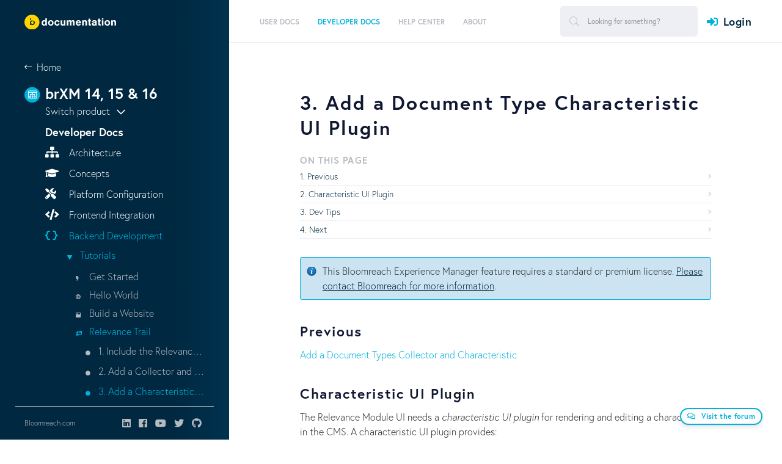

--- FILE ---
content_type: text/html;charset=UTF-8
request_url: https://xmdocumentation.bloomreach.com/trails/relevance-trail/3-add-a-document-type-characteristic.html
body_size: 42361
content:


<!DOCTYPE html>
<!--[if lt IE 7 ]> <html lang="en" class="no-js ie6"> <![endif]-->
<!--[if IE 7 ]>    <html lang="en" class="no-js ie7"> <![endif]-->
<!--[if IE 8 ]>    <html lang="en" class="no-js ie8"> <![endif]-->
<!--[if IE 9 ]>    <html lang="en" class="no-js ie9"> <![endif]-->
<!--[if (gt IE 9)|!(IE)]> <html lang="en"> <!-- <![endif]-->

<head>

    <meta name="google-site-verification" content="JYVD0pK5VFNrbSc4qVrLgoAAtWt3yGfrhzJlY-RRWeg" /><meta name="google-site-verification" content="p6zbcPD-e-kXZMjS7HbcE9aY2GZp4q-xSfDaoW4iiTI" /><script id="cookieyes" type="text/javascript" src="https://cdn-cookieyes.com/client_data/c88632efa159eb88df89125a/script.js"></script>

    <meta charset="utf-8">


    <meta name="viewport" content="width=device-width, initial-scale=1">
    <meta name="zd-site-verification" content="wgl8gimxe7n02qmxo0hkvxx" /> 
    <link rel="icon" href="/webfiles/1655180300945/org/images/favicon.png" type="image/png"/>
    <link rel="search" type="application/opensearchdescription+xml" href="/opensearch.xml" title="Hippo CMS Search"/>

    <link rel="stylesheet" href="/webfiles/1655180300945/org/richy-bootstrap-theme/css/richy-bootstrap-theme.min.css"/>
    <link rel="stylesheet" href="/webfiles/1655180300945/org/styling/hippo_org.min.css"/>

    <link rel="stylesheet" href="https://pro.fontawesome.com/releases/v5.8.1/css/all.css" integrity="sha384-Bx4pytHkyTDy3aJKjGkGoHPt3tvv6zlwwjc3iqN7ktaiEMLDPqLSZYts2OjKcBx1" crossorigin="anonymous">

    <script src="https://code.jquery.com/jquery-2.2.4.min.js" integrity="sha256-BbhdlvQf/xTY9gja0Dq3HiwQF8LaCRTXxZKRutelT44=" crossorigin="anonymous"></script>

    <script src="https://cdnjs.cloudflare.com/ajax/libs/jquery-modal/0.9.1/jquery.modal.min.js"></script>
    <link rel="stylesheet" href="https://cdnjs.cloudflare.com/ajax/libs/jquery-modal/0.9.1/jquery.modal.min.css" />

 
<title>3. Add a Document Type Characteristic UI Plugin - Bloomreach Experience Manager (PaaS/Self-Hosted) - The Fast and Flexible Headless CMS</title>
<link rel="schema.DC" href="http://purl.org/dc/elements/1.1/"/>
<link rel="schema.DCTERMS" href="http://purl.org/dc/terms/"/>
<meta name="keywords" content="Bloomreach, Experience Manager, PaaS, self-hosted, on-premise, Experience, CMS, Content, content management, content management system, headless, headless CMS, PaaS, on-premise, cloud, platform, digital experience, brX, brXM, Hippo, Hippo CMS, content management, API, APIs, GraphQL, java, jsr-170, jsr-283, jsr-286, jsr-301, jsr-329, java cms, cms, ecm, wcm, intranet, open source cms, open source, Enterprise CMS, CXM, Open source Enterprise WCM"/>
<meta name="description" content="The fast and flexible on-premise or PaaS headless CMS"/>
<meta name="DCTERMS.created" content="2022-03-17T18:50:48+01:00"/>
<meta name="DCTERMS.modified" content="2019-11-26T02:27:14+01:00"/>
<meta name="googlebot" content="noodp"/>
<meta name="yahoo_slurp" content="noydir"/>
<meta property="og:url" content="https://xmdocumentation.bloomreach.com/trails/relevance-trail/3-add-a-document-type-characteristic.html"/>
<meta property="og:title" content="3. Add a Document Type Characteristic UI Plugin - Bloomreach Experience Manager (PaaS/Self-Hosted) - The Fast and Flexible Headless CMS"/>
<meta property="og:description" content="The fast and flexible on-premise or PaaS headless CMS"/>
<meta property="og:updated_time" content="2019-11-26T02:27:14+0100"/>
<meta property="og:locale" content="en_US"/>
<meta name="twitter:description" content="The fast and flexible on-premise or PaaS headless CMS"/>
<meta name="twitter:text:description" content="The fast and flexible on-premise or PaaS headless CMS"/>

    <!--[if lt IE 9]>
    <script type="text/javascript" src="/webfiles/1655180300945/com/scripts/html5shiv-printshiv.js"></script>
    <script type="text/javascript" src="/webfiles/1655180300945/com/scripts/respond.min.js"></script>
    <![endif]-->

<script type="text/javascript">
   window.heap=window.heap||[],heap.load=function(e,t){window.heap.appid=e,window.heap.config=t=t||{};var r=t.forceSSL||"https:"===document.location.protocol,a=document.createElement("script");a.type="text/javascript",a.async=!0,a.src=(r?"https:":"http:")+"//cdn.heapanalytics.com/js/heap-"+e+".js";var n=document.getElementsByTagName("script")[0];n.parentNode.insertBefore(a,n);for(var o=function(e){return function(){heap.push([e].concat(Array.prototype.slice.call(arguments,0)))}},p=["addEventProperties","addUserProperties","clearEventProperties","identify","resetIdentity","removeEventProperty","setEventProperties","track","unsetEventProperty"],c=0;c<p.length;c++)heap[p[c]]=o(p[c])};
     heap.load("1637699691");
</script>

</head>

<body>

<script src="https://use.typekit.net/elp7ihk.js"></script>
<script>try{Typekit.load({ async: false });}catch(e){}</script>

<!-- New -->
<div class="site">
        



<header class="site-header">
    <div class="site-header__desktop">
        <div class="site-header__brand">
            <a href="/" class="logoFirst">
                <img class="white" src="/webfiles/1655180300945/org/images/bloomreach-logo-diap.svg" alt="Bloomreach">
                <img style="display: none;" class="dark" src="/webfiles/1655180300945/org/images/bloomreach-logo.svg" alt="Bloomreach">
            </a>
        </div>

        <div class="site-header__nav">
            <div class="left">
                <nav class="menu">
    <ul id="jMenu">
        <li>

        </li>
        <li>
    <a href="/library/end-user-manual/end-user-manual-introduction.html" class="fNiv ">
      <span class="name">User Docs</span>
        <br/>
        <span class="smallText"></span>
    </a>

            <div class="menu__dropdown">
                <div class="columns">
                    <div class="column">
                        <h4>User Docs</h4>
                            <p></p>
                    </div>


                            <div class="column">
  <div>
    <a class="" href="/library/end-user-manual/end-user-manual-introduction.html" >
      <span class="name">Overview</span>
    </a>
  </div>
  <div>
    <a class="" href="/library/end-user-manual/videos.html" >
      <span class="name">Videos</span>
    </a>
  </div>
  <div>
    <a class="" href="/library/end-user-manual/login.html" >
      <span class="name">Logging In</span>
    </a>
  </div>
  <div>
    <a class="" href="/library/end-user-manual/users-and-roles.html" >
      <span class="name">Users and Roles</span>
    </a>
  </div>
  <div>
    <a class="" href="/library/end-user-manual/user-management.html" >
      <span class="name">User Management</span>
    </a>
  </div>
  <div>
    <a class="" href="/library/end-user-manual/the-browse-workspace.html" >
      <span class="name">Content Application</span>
    </a>
  </div>
                            </div>
                            <div class="column">
  <div>
    <a class="" href="/library/end-user-manual/link-directly-to-a-document-in-the-cms.html" >
      <span class="name">Link to Document in CMS</span>
    </a>
  </div>
  <div>
    <a class="" href="/library/end-user-manual/channel-manager/channels.html" >
      <span class="name">Channels</span>
    </a>
  </div>
  <div>
    <a class="" href="/library/end-user-manual/projects/projects.html" >
      <span class="name">Projects</span>
    </a>
  </div>
  <div>
    <a class="" href="/library/end-user-manual/relevance/create-relevant-experiences-for-your-audiences.html" >
      <span class="name">Relevance</span>
    </a>
  </div>
  <div>
    <a class="" href="/library/end-user-manual/trends.html" >
      <span class="name">Trends</span>
    </a>
  </div>
                            </div>


                </div>

                <div class="menu__dropdown__close">
                    <i class="fas fa-times" aria-hidden="true"></i>
                    Close
                </div>
            </div>
    <ul>
        <li>
    <a href="/library/end-user-manual/end-user-manual-introduction.html" class=" ">
      <span class="name">Overview</span>
        <br/>
        <span class="smallText"></span>
    </a>

        </li>
        <li>
    <a href="/library/end-user-manual/videos.html" class=" ">
      <span class="name">Videos</span>
        <br/>
        <span class="smallText"></span>
    </a>

        </li>
        <li>
    <a href="/library/end-user-manual/login.html" class=" ">
      <span class="name">Logging In</span>
        <br/>
        <span class="smallText"></span>
    </a>

        </li>
        <li>
    <a href="/library/end-user-manual/users-and-roles.html" class=" ">
      <span class="name">Users and Roles</span>
        <br/>
        <span class="smallText"></span>
    </a>

        </li>
        <li>
    <a href="/library/end-user-manual/user-management.html" class=" ">
      <span class="name">User Management</span>
        <br/>
        <span class="smallText"></span>
    </a>

        </li>
        <li>
    <a href="/library/end-user-manual/the-browse-workspace.html" class=" ">
      <span class="name">Content Application</span>
        <br/>
        <span class="smallText"></span>
    </a>

            <div class="menu__dropdown">
                <div class="columns">
                    <div class="column">
                        <h4>Content Application</h4>
                            <p></p>
                    </div>


                            <div class="column">
  <div>
    <a class="" href="/library/end-user-manual/creating-a-document.html" >
      <span class="name">Create a Document</span>
    </a>
  </div>
  <div>
    <a class="" href="/library/end-user-manual/editing-a-document.html" >
      <span class="name">Edit a Document</span>
    </a>
  </div>
  <div>
    <a class="" href="/library/end-user-manual/publishing-a-document.html" >
      <span class="name">Publish a Document</span>
    </a>
  </div>
  <div>
    <a class="" href="/library/end-user-manual/references-in-content.html" >
      <span class="name">References in Content</span>
    </a>
  </div>
  <div>
    <a class="" href="/library/end-user-manual/other-document-actions.html" >
      <span class="name">Other Document Actions</span>
    </a>
  </div>
                            </div>
                            <div class="column">
  <div>
    <a class="" href="/library/end-user-manual/search-documents-within-the-cms.html" >
      <span class="name">Search Documents</span>
    </a>
  </div>
  <div>
    <a class="" href="/library/end-user-manual/experience-pages-in-content.html" >
      <span class="name">Experience Pages</span>
    </a>
  </div>
  <div>
    <a class="" href="/library/end-user-manual/images.html" >
      <span class="name">Images and Assets</span>
    </a>
  </div>
  <div>
    <a class="" href="/library/end-user-manual/add-a-new-site-content-folder.html" >
      <span class="name">Add a Site Content Folder</span>
    </a>
  </div>
  <div>
    <a class="" href="/library/end-user-manual/ai-content-assistant.html" >
      <span class="name">AI Content Assistant</span>
    </a>
  </div>
                            </div>


                </div>

                <div class="menu__dropdown__close">
                    <i class="fas fa-times" aria-hidden="true"></i>
                    Close
                </div>
            </div>
        </li>
        <li>
    <a href="/library/end-user-manual/link-directly-to-a-document-in-the-cms.html" class=" ">
      <span class="name">Link to Document in CMS</span>
        <br/>
        <span class="smallText"></span>
    </a>

        </li>
        <li>
    <a href="/library/end-user-manual/channel-manager/channels.html" class=" ">
      <span class="name">Channels</span>
        <br/>
        <span class="smallText"></span>
    </a>

            <div class="menu__dropdown">
                <div class="columns">
                    <div class="column">
                        <h4>Channels</h4>
                            <p></p>
                    </div>


                            <div class="column">
  <div>
    <a class="" href="/library/end-user-manual/channel-manager/manage-pages-in-a-channel.html" >
      <span class="name">Manage Pages in a Channel</span>
    </a>
  </div>
  <div>
    <a class="" href="/library/end-user-manual/channel-manager/manage-page-components.html" >
      <span class="name">Manage Components on a Page</span>
    </a>
  </div>
  <div>
    <a class="" href="/library/end-user-manual/channel-manager/edit-content-in-a-channel.html" >
      <span class="name">Manage Content in a Channel</span>
    </a>
  </div>
  <div>
    <a class="" href="/library/end-user-manual/channel-manager/manage-navigation-menu.html" >
      <span class="name">Manage a Navigation Menu</span>
    </a>
  </div>
                            </div>
                            <div class="column">
  <div>
    <a class="" href="/library/end-user-manual/channel-manager/device-preview.html" >
      <span class="name">Device Preview</span>
    </a>
  </div>
  <div>
    <a class="" href="/library/end-user-manual/channel-manager/enable-external-preview.html" >
      <span class="name">Enable External Preview</span>
    </a>
  </div>
  <div>
    <a class="" href="/library/end-user-manual/channel-manager/delete-a-channel.html" >
      <span class="name">Delete a Channel</span>
    </a>
  </div>
                            </div>


                </div>

                <div class="menu__dropdown__close">
                    <i class="fas fa-times" aria-hidden="true"></i>
                    Close
                </div>
            </div>
        </li>
        <li>
    <a href="/library/end-user-manual/projects/projects.html" class=" ">
      <span class="name">Projects</span>
        <br/>
        <span class="smallText"></span>
    </a>

            <div class="menu__dropdown">
                <div class="columns">
                    <div class="column">
                        <h4>Projects</h4>
                            <p></p>
                    </div>


                            <div class="column">
  <div>
    <a class="" href="/library/end-user-manual/projects/projects-introduction.html" >
      <span class="name">Introduction</span>
    </a>
  </div>
  <div>
    <a class="" href="/library/end-user-manual/projects/create-a-project.html" >
      <span class="name">Create a Project</span>
    </a>
  </div>
  <div>
    <a class="" href="/library/end-user-manual/projects/make-changes-to-a-channel-in-a-project.html" >
      <span class="name">Make Changes to Channel and Content in a Project</span>
    </a>
  </div>
  <div>
    <a class="" href="/library/end-user-manual/projects/make-changes-to-core.html" >
      <span class="name">Make Changes to Core</span>
    </a>
  </div>
  <div>
    <a class="" href="/library/end-user-manual/projects/update-a-project.html" >
      <span class="name">Update a Project</span>
    </a>
  </div>
                            </div>
                            <div class="column">
  <div>
    <a class="" href="/library/end-user-manual/projects/request-a-review-of-a-project.html" >
      <span class="name">Request a Review of a Project</span>
    </a>
  </div>
  <div>
    <a class="" href="/library/end-user-manual/projects/review-a-project.html" >
      <span class="name">Review a Project</span>
    </a>
  </div>
  <div>
    <a class="" href="/library/end-user-manual/projects/merge-a-project-into-the-core.html" >
      <span class="name">Merge a Project into the Core</span>
    </a>
  </div>
  <div>
    <a class="" href="/library/end-user-manual/projects/run-a-campaign.html" >
      <span class="name">Run a Campaign</span>
    </a>
  </div>
                            </div>


                </div>

                <div class="menu__dropdown__close">
                    <i class="fas fa-times" aria-hidden="true"></i>
                    Close
                </div>
            </div>
        </li>
        <li>
    <a href="/library/end-user-manual/relevance/create-relevant-experiences-for-your-audiences.html" class=" ">
      <span class="name">Relevance</span>
        <br/>
        <span class="smallText"></span>
    </a>

            <div class="menu__dropdown">
                <div class="columns">
                    <div class="column">
                        <h4>Relevance</h4>
                            <p></p>
                    </div>


                            <div class="column">
  <div>
    <a class="" href="/library/end-user-manual/relevance/analyze-visitors.html" >
      <span class="name">Analyze Visitors</span>
    </a>
  </div>
  <div>
    <a class="" href="/library/end-user-manual/relevance/define-a-target-group.html" >
      <span class="name">Define a Target Group</span>
    </a>
  </div>
  <div>
    <a class="" href="/library/end-user-manual/relevance/define-a-persona.html" >
      <span class="name">Define a Segment</span>
    </a>
  </div>
                            </div>
                            <div class="column">
  <div>
    <a class="" href="/library/end-user-manual/relevance/personalize-a-component.html" >
      <span class="name">Personalize a Component</span>
    </a>
  </div>
  <div>
    <a class="" href="/library/end-user-manual/relevance/preview-a-personalized-component.html" >
      <span class="name">Preview a Personalized Component</span>
    </a>
  </div>
  <div>
    <a class="" href="/library/end-user-manual/experiments/experiments.html" >
      <span class="name">Run Experiments</span>
    </a>
  </div>
                            </div>


                </div>

                <div class="menu__dropdown__close">
                    <i class="fas fa-times" aria-hidden="true"></i>
                    Close
                </div>
            </div>
        </li>
        <li>
    <a href="/library/end-user-manual/trends.html" class=" ">
      <span class="name">Trends</span>
        <br/>
        <span class="smallText"></span>
    </a>

        </li>
</ul>
        </li>
        <li>
    <a href="/library/about/what-is-bloomreach-experience-manager.html" class="fNiv  active">
      <span class="name">Developer Docs</span>
        <br/>
        <span class="smallText">Become a Bloomreach expert. Get answers about what the product can do for you and understand how it works.</span>
    </a>

            <div class="menu__dropdown">
                <div class="columns">
                    <div class="column">
                        <h4>Developer Docs</h4>
                            <p>Become a Bloomreach expert. Get answers about what the product can do for you and understand how it works.</p>
                    </div>


                            <div class="column">
  <div>
    <a class="fa fa-sitemap" href="/library/architecture/brxm-architecture.html" >
      <span class="name">Architecture</span>
    </a>
  </div>
  <div>
    <a class="fa fa-graduation-cap" href="/landing-pages/concepts.html" >
      <span class="name">Concepts</span>
    </a>
  </div>
  <div>
    <a class="fa fa-tools" href="/landing-pages/platform-configuration.html" >
      <span class="name">Platform Configuration</span>
    </a>
  </div>
  <div>
    <a class="fa fa-code" href="/landing-pages/frontend-development.html" >
      <span class="name">Frontend Integration</span>
    </a>
  </div>
  <div>
    <a class="fa fa-brackets-curly" href="/landing-pages/backend-development.html" >
      <span class="name">Backend Development</span>
    </a>
  </div>
        <ul>
    <li><a href="/library/about/what-is-bloomreach-experience-manager.html">Tutorials</a></li>
        <ul>
    <li><a href="/library/about/what-is-bloomreach-experience-manager.html">Get Started</a></li>
    <li><a href="/library/about/what-is-bloomreach-experience-manager.html">Hello World</a></li>
    <li><a href="/library/about/what-is-bloomreach-experience-manager.html">Build a Website</a></li>
    <li><a href="/library/about/what-is-bloomreach-experience-manager.html">Relevance Trail</a></li>
        <ul>
    <li><a href="/library/about/what-is-bloomreach-experience-manager.html">1. Include the Relevance Module in a Project</a></li>
    <li><a href="/library/about/what-is-bloomreach-experience-manager.html">2. Add a Collector and Characteristic</a></li>
    <li><a href="/library/about/what-is-bloomreach-experience-manager.html">3. Add a Characteristic UI Plugin</a></li>
    <li><a href="/library/about/what-is-bloomreach-experience-manager.html">4. Add a Widget to the Visitor Analysis Screen</a></li>
        </ul>
    <li><a href="/library/about/what-is-bloomreach-experience-manager.html">Develop a Custom Page Tool</a></li>
    <li><a href="/library/about/what-is-bloomreach-experience-manager.html">Add a Second Delivery Webapp</a></li>
        </ul>
    <li><a href="/library/about/what-is-bloomreach-experience-manager.html">Development Environment</a></li>
    <li><a href="/library/about/what-is-bloomreach-experience-manager.html">Setup using Essentials</a></li>
    <li><a href="/library/about/what-is-bloomreach-experience-manager.html">API Docs</a></li>
    <li><a href="/library/about/what-is-bloomreach-experience-manager.html">Content Repository</a></li>
    <li><a href="/library/about/what-is-bloomreach-experience-manager.html">Configuration Management</a></li>
    <li><a href="/library/about/what-is-bloomreach-experience-manager.html">Delivery Tier</a></li>
    <li><a href="/library/about/what-is-bloomreach-experience-manager.html">Experience Manager</a></li>
    <li><a href="/library/about/what-is-bloomreach-experience-manager.html">Faceted Navigation</a></li>
    <li><a href="/library/about/what-is-bloomreach-experience-manager.html">Extensions</a></li>
    <li><a href="/library/about/what-is-bloomreach-experience-manager.html">Integrations</a></li>
    <li><a href="/library/about/what-is-bloomreach-experience-manager.html">Content and Configuration Updates</a></li>
    <li><a href="/library/about/what-is-bloomreach-experience-manager.html">Upgrade</a></li>
    <li><a href="/library/about/what-is-bloomreach-experience-manager.html">Incubating Features Policy</a></li>
        </ul>
  <div>
    <a class="fa fa-shopping-cart" href="/library/solutions/commerce-starterstore/introduction.html" >
      <span class="name">Commerce Accelerator</span>
    </a>
  </div>
                            </div>
                            <div class="column">
  <div>
    <a class="fa fa-cloud-upload" href="/bloomreach-cloud/reference-documentation/introduction.html" >
      <span class="name">Cloud Deployment (PaaS)</span>
    </a>
  </div>
  <div>
    <a class="fa fa-server" href="/library/deployment/brxm-on-premise-deployment.html" >
      <span class="name">On-Premise Deployment</span>
    </a>
  </div>
  <div>
    <a class="fa fa-shield-check" href="/library/concepts/security/security-checklist.html" >
      <span class="name">Security</span>
    </a>
  </div>
  <div>
    <a class="fa fa-recycle" href="/about/release-management/brxm-application-release-management.html" >
      <span class="name">Release Management</span>
    </a>
  </div>
  <div>
    <a class="fa fa-code-merge" href="/library/about/developer-info.html" >
      <span class="name">Platform Development</span>
    </a>
  </div>
                            </div>


                </div>

                <div class="menu__dropdown__close">
                    <i class="fas fa-times" aria-hidden="true"></i>
                    Close
                </div>
            </div>
    <ul>
        <li>
    <a href="/library/architecture/brxm-architecture.html" class=" ">
      <span class="name">Architecture</span>
        <br/>
        <span class="smallText"></span>
    </a>

            <div class="menu__dropdown">
                <div class="columns">
                    <div class="column">
                        <h4>Architecture</h4>
                            <p></p>
                    </div>


                            <div class="column">
  <div>
    <a class="" href="/library/about/why-brxm/integrations.html" >
      <span class="name">Interoperability</span>
    </a>
  </div>
  <div>
    <a class="" href="/library/about/why-brxm/extensibility.html" >
      <span class="name">Extensibility</span>
    </a>
  </div>
  <div>
    <a class="" href="/library/about/why-brxm/scalability.html" >
      <span class="name">Scalability</span>
    </a>
  </div>
                            </div>
                            <div class="column">
  <div>
    <a class="" href="/library/about/why-brxm/performance.html" >
      <span class="name">Performance</span>
    </a>
  </div>
  <div>
    <a class="" href="/library/about/why-brxm/availability.html" >
      <span class="name">Availability</span>
    </a>
  </div>
  <div>
    <a class="" href="/library/about/why-brxm/security-features.html" >
      <span class="name">Security</span>
    </a>
  </div>
                            </div>


                </div>

                <div class="menu__dropdown__close">
                    <i class="fas fa-times" aria-hidden="true"></i>
                    Close
                </div>
            </div>
        </li>
        <li>
    <a href="/landing-pages/concepts.html" class=" ">
      <span class="name">Concepts</span>
        <br/>
        <span class="smallText"></span>
    </a>

            <div class="menu__dropdown">
                <div class="columns">
                    <div class="column">
                        <h4>Concepts</h4>
                            <p></p>
                    </div>


                            <div class="column">
  <div>
    <a class="" href="/about/platform-implementation-project-and-production-instance.html" >
      <span class="name">Platform, Implementation Project, Production Instance</span>
    </a>
  </div>
  <div>
    <a class="" href="/library/concepts/document-types/concepts.html" >
      <span class="name">Content Model</span>
    </a>
  </div>
                            </div>
                            <div class="column">
  <div>
    <a class="" href="/library/concepts/hst-configuration-model/delivery-framework-concepts.html" >
      <span class="name">Delivery Framework</span>
    </a>
  </div>
                            </div>


                </div>

                <div class="menu__dropdown__close">
                    <i class="fas fa-times" aria-hidden="true"></i>
                    Close
                </div>
            </div>
        </li>
        <li>
    <a href="/landing-pages/platform-configuration.html" class=" ">
      <span class="name">Platform Configuration</span>
        <br/>
        <span class="smallText"></span>
    </a>

            <div class="menu__dropdown">
                <div class="columns">
                    <div class="column">
                        <h4>Platform Configuration</h4>
                            <p></p>
                    </div>


                            <div class="column">
  <div>
    <a class="" href="/trails/multi-channel/add-a-new-channel.html" >
      <span class="name">Tutorials</span>
    </a>
  </div>
  <div>
    <a class="" href="/library/concepts/internals/content-repository-internals.html" >
      <span class="name">Content Repository</span>
    </a>
  </div>
  <div>
    <a class="" href="/library/concepts/document-types/content-model.html" >
      <span class="name">Content Model</span>
    </a>
  </div>
  <div>
    <a class="" href="/library/concepts/hst-configuration-model/introduction.html" >
      <span class="name">Delivery Framework</span>
    </a>
  </div>
  <div>
    <a class="" href="/library/concepts/channels/channel-manager.html" >
      <span class="name">Experience Manager</span>
    </a>
  </div>
                            </div>
                            <div class="column">
  <div>
    <a class="" href="/library/concepts/experience-pages/introduction.html" >
      <span class="name">Experience Pages</span>
    </a>
  </div>
  <div>
    <a class="" href="/library/enterprise/installation-and-configuration/required-configuration-after-first-deployment.html" >
      <span class="name">First Deployment</span>
    </a>
  </div>
  <div>
    <a class="" href="/library/concepts/request-handling/hst-page-caching.html" >
      <span class="name">Page Caching</span>
    </a>
  </div>
  <div>
    <a class="" href="/library/concepts/request-handling/hst-enterprise-caching.html" >
      <span class="name">Enterprise Caching</span>
    </a>
  </div>
  <div>
    <a class="" href="/library/concepts/modernizing-wicket-applications/modernizing-wicket-applications.html" >
      <span class="name">Modernizing Wicket Applications</span>
    </a>
  </div>
                            </div>


                </div>

                <div class="menu__dropdown__close">
                    <i class="fas fa-times" aria-hidden="true"></i>
                    Close
                </div>
            </div>
        </li>
        <li>
    <a href="/landing-pages/frontend-development.html" class=" ">
      <span class="name">Frontend Integration</span>
        <br/>
        <span class="smallText"></span>
    </a>

            <div class="menu__dropdown">
                <div class="columns">
                    <div class="column">
                        <h4>Frontend Integration</h4>
                            <p></p>
                    </div>


                            <div class="column">
  <div>
    <a class="" href="/library/concepts/spa-integration/apis.html" >
      <span class="name">APIs</span>
    </a>
  </div>
  <div>
    <a class="" href="/library/concepts/spa-integration/sdks.html" >
      <span class="name">SDKs</span>
    </a>
  </div>
  <div>
    <a class="" href="/library/concepts/spa-integration/introduction.html" >
      <span class="name">SPA Integration</span>
    </a>
  </div>
  <div>
    <a class="" href="/library/concepts/spa-integration/configure-hst-for-spa-sdk.html" >
      <span class="name">Configure HST for SPA SDK</span>
    </a>
  </div>
                            </div>
                            <div class="column">
  <div>
    <a class="" href="/library/concepts/spa-integration/best-practices.html" >
      <span class="name">Best Practices</span>
    </a>
  </div>
  <div>
    <a class="" href="/library/concepts/spa-integration/troubleshooting.html" >
      <span class="name">Troubleshooting</span>
    </a>
  </div>
  <div>
    <a class="" href="/library/concepts/spa-integration/editing-integration.html" >
      <span class="name">Editing Integration</span>
    </a>
  </div>
  <div>
    <a class="" href="/library/concepts/spa-integration/url-rewriter-rules.html" >
      <span class="name">URL Rewriter Rules</span>
    </a>
  </div>
                            </div>


                </div>

                <div class="menu__dropdown__close">
                    <i class="fas fa-times" aria-hidden="true"></i>
                    Close
                </div>
            </div>
        </li>
        <li>
    <a href="/landing-pages/backend-development.html" class="  active">
      <span class="name">Backend Development</span>
        <br/>
        <span class="smallText"></span>
    </a>

            <div class="menu__dropdown">
                <div class="columns">
                    <div class="column">
                        <h4>Backend Development</h4>
                            <p></p>
                    </div>


                            <div class="column">
  <div>
    <a class="" href="/trails/demo-tutorials-and-download.html" >
      <span class="name">Tutorials</span>
    </a>
  </div>
        <ul>
    <li><a href="/landing-pages/backend-development.html">Get Started</a></li>
    <li><a href="/landing-pages/backend-development.html">Hello World</a></li>
    <li><a href="/landing-pages/backend-development.html">Build a Website</a></li>
    <li><a href="/landing-pages/backend-development.html">Relevance Trail</a></li>
        <ul>
    <li><a href="/landing-pages/backend-development.html">1. Include the Relevance Module in a Project</a></li>
    <li><a href="/landing-pages/backend-development.html">2. Add a Collector and Characteristic</a></li>
    <li><a href="/landing-pages/backend-development.html">3. Add a Characteristic UI Plugin</a></li>
    <li><a href="/landing-pages/backend-development.html">4. Add a Widget to the Visitor Analysis Screen</a></li>
        </ul>
    <li><a href="/landing-pages/backend-development.html">Develop a Custom Page Tool</a></li>
    <li><a href="/landing-pages/backend-development.html">Add a Second Delivery Webapp</a></li>
        </ul>
  <div>
    <a class="" href="/library/development/development-environment.html" >
      <span class="name">Development Environment</span>
    </a>
  </div>
  <div>
    <a class="" href="/library/setup/introduction.html" >
      <span class="name">Setup using Essentials</span>
    </a>
  </div>
  <div>
    <a class="" href="/library/about/javadoc.html" >
      <span class="name">API Docs</span>
    </a>
  </div>
  <div>
    <a class="" href="/library/concepts/content-repository/using-the-console.html" >
      <span class="name">Content Repository</span>
    </a>
  </div>
  <div>
    <a class="" href="/library/concepts/configuration-management/introduction.html" >
      <span class="name">Configuration Management</span>
    </a>
  </div>
  <div>
    <a class="" href="/landing-pages/delivery-tier.html" >
      <span class="name">Delivery Tier</span>
    </a>
  </div>
                            </div>
                            <div class="column">
  <div>
    <a class="" href="/landing-pages/experience-manager.html" >
      <span class="name">Experience Manager</span>
    </a>
  </div>
  <div>
    <a class="" href="/library/concepts/faceted-navigation/faceted-navigation-configuration.html" >
      <span class="name">Faceted Navigation</span>
    </a>
  </div>
  <div>
    <a class="" href="/library/concepts/editor-interface/extend-brxm.html" >
      <span class="name">Extensions</span>
    </a>
  </div>
  <div>
    <a class="" href="/library/concepts/integration/introduction.html" >
      <span class="name">Integrations</span>
    </a>
  </div>
  <div>
    <a class="" href="/library/concepts/update/deploying-content-and-configuration-updates.html" >
      <span class="name">Content and Configuration Updates</span>
    </a>
  </div>
  <div>
    <a class="" href="/about/upgrade/introduction.html" >
      <span class="name">Upgrade</span>
    </a>
  </div>
  <div>
    <a class="" href="/library/development/incubating-features-policy.html" >
      <span class="name">Incubating Features Policy</span>
    </a>
  </div>
                            </div>


                </div>

                <div class="menu__dropdown__close">
                    <i class="fas fa-times" aria-hidden="true"></i>
                    Close
                </div>
            </div>
        </li>
        <li>
    <a href="/library/solutions/commerce-starterstore/introduction.html" class=" ">
      <span class="name">Commerce Accelerator</span>
        <br/>
        <span class="smallText"></span>
    </a>

            <div class="menu__dropdown">
                <div class="columns">
                    <div class="column">
                        <h4>Commerce Accelerator</h4>
                            <p></p>
                    </div>


                            <div class="column">
  <div>
    <a class="" href="/library/solutions/commerce-starterstore/graphql-service/introduction.html" >
      <span class="name">brX GraphQL Service</span>
    </a>
  </div>
  <div>
    <a class="" href="/library/solutions/commerce-starterstore/spa-integration/page-model-api-support.html" >
      <span class="name">Delivery API Support</span>
    </a>
  </div>
  <div>
    <a class="" href="/library/solutions/commerce-starterstore/commerce-react-components/introduction.html" >
      <span class="name">Commerce React Components</span>
    </a>
  </div>
                            </div>
                            <div class="column">
  <div>
    <a class="" href="/library/solutions/commerce-starterstore/installation.html" >
      <span class="name">Java-based (deprecated)</span>
    </a>
  </div>
  <div>
    <a class="" href="/library/solutions/commerce-starterstore/release-notes.html" >
      <span class="name">Release Notes</span>
    </a>
  </div>
                            </div>


                </div>

                <div class="menu__dropdown__close">
                    <i class="fas fa-times" aria-hidden="true"></i>
                    Close
                </div>
            </div>
        </li>
        <li>
    <a href="/bloomreach-cloud/reference-documentation/introduction.html" class=" ">
      <span class="name">Cloud Deployment (PaaS)</span>
        <br/>
        <span class="smallText"></span>
    </a>

            <div class="menu__dropdown">
                <div class="columns">
                    <div class="column">
                        <h4>Cloud Deployment (PaaS)</h4>
                            <p></p>
                    </div>


                            <div class="column">
  <div>
    <a class="" href="/bloomreach-cloud/tutorial/introduction.html" >
      <span class="name">Tutorials</span>
    </a>
  </div>
  <div>
    <a class="" href="/bloomreach-cloud/reference-documentation/brc-essential-reading.html" >
      <span class="name">Essential Reading</span>
    </a>
  </div>
  <div>
    <a class="" href="/bloomreach-cloud/reference-documentation/concepts-and-terminology.html" >
      <span class="name">Prepare</span>
    </a>
  </div>
  <div>
    <a class="" href="/bloomreach-cloud/reference-documentation/use-mission-control.html" >
      <span class="name">Configure & Deploy</span>
    </a>
  </div>
  <div>
    <a class="" href="/bloomreach-cloud/reference-documentation/monitor-application-logs.html" >
      <span class="name">Monitor</span>
    </a>
  </div>
                            </div>
                            <div class="column">
  <div>
    <a class="" href="/bloomreach-cloud/reference-documentation/api.html" >
      <span class="name">API</span>
    </a>
  </div>
  <div>
    <a class="" href="/bloomreach-cloud/reference-documentation/faq.html" >
      <span class="name">FAQ</span>
    </a>
  </div>
  <div>
    <a class="" href="/bloomreach-cloud/known-issues.html" >
      <span class="name">Known Issues</span>
    </a>
  </div>
  <div>
    <a class="" href="/bloomreach-cloud/reference-documentation/bloomreach-cloud-page-view-definition.html" >
      <span class="name">Page View Definition</span>
    </a>
  </div>
                            </div>


                </div>

                <div class="menu__dropdown__close">
                    <i class="fas fa-times" aria-hidden="true"></i>
                    Close
                </div>
            </div>
        </li>
        <li>
    <a href="/library/deployment/brxm-on-premise-deployment.html" class=" ">
      <span class="name">On-Premise Deployment</span>
        <br/>
        <span class="smallText"></span>
    </a>

            <div class="menu__dropdown">
                <div class="columns">
                    <div class="column">
                        <h4>On-Premise Deployment</h4>
                            <p></p>
                    </div>


                            <div class="column">
  <div>
    <a class="" href="/library/about/system-requirements.html" >
      <span class="name">System Requirements</span>
    </a>
  </div>
  <div>
    <a class="" href="/library/deployment/system-architecture.html" >
      <span class="name">System Architecture</span>
    </a>
  </div>
  <div>
    <a class="" href="/library/deployment/configuring/prepare-the-environment.html" >
      <span class="name">Prepare Environment</span>
    </a>
  </div>
  <div>
    <a class="" href="/library/deployment/deploy-a-project.html" >
      <span class="name">Deploy Application</span>
    </a>
  </div>
  <div>
    <a class="" href="/library/concepts/web-application/jmx-management-beans-support.html" >
      <span class="name">Monitor using JMX</span>
    </a>
  </div>
  <div>
    <a class="" href="/library/quick-tips/performance-tuning.html" >
      <span class="name">Performance Tuning</span>
    </a>
  </div>
                            </div>
                            <div class="column">
  <div>
    <a class="" href="/library/administration/maintenance/system-maintenance.html" >
      <span class="name">System Maintenance</span>
    </a>
  </div>
  <div>
    <a class="" href="/library/enterprise/enterprise-features/replication/replication-overview.html" >
      <span class="name">Replication</span>
    </a>
  </div>
  <div>
    <a class="" href="/library/enterprise/enterprise-features/synchronization/synchronization-add-on.html" >
      <span class="name">Synchronization</span>
    </a>
  </div>
  <div>
    <a class="" href="/library/deployment/on-premise-kubernetes-setup.html" >
      <span class="name">Kubernetes</span>
    </a>
  </div>
  <div>
    <a class="" href="/library/quick-tips/java-heap-dump-analysis.html" >
      <span class="name">Troubleshoot</span>
    </a>
  </div>
                            </div>


                </div>

                <div class="menu__dropdown__close">
                    <i class="fas fa-times" aria-hidden="true"></i>
                    Close
                </div>
            </div>
        </li>
        <li>
    <a href="/library/concepts/security/security-checklist.html" class=" ">
      <span class="name">Security</span>
        <br/>
        <span class="smallText"></span>
    </a>

            <div class="menu__dropdown">
                <div class="columns">
                    <div class="column">
                        <h4>Security</h4>
                            <p></p>
                    </div>


                            <div class="column">
  <div>
    <a class="" href="/library/concepts/security/security-configuration-overhaul.html" >
      <span class="name">Security Overhaul</span>
    </a>
  </div>
  <div>
    <a class="" href="/library/concepts/security/configuring-the-login-page.html" >
      <span class="name">CMS / Repository</span>
    </a>
  </div>
                            </div>
                            <div class="column">
  <div>
    <a class="" href="/library/concepts/security/delivery-tier-authentication.html" >
      <span class="name">Delivery Tier</span>
    </a>
  </div>
  <div>
    <a class="" href="/library/concepts/security/h2-vulnerability-false-positive.html" >
      <span class="name">H2 Vulnerability False Positive</span>
    </a>
  </div>
                            </div>


                </div>

                <div class="menu__dropdown__close">
                    <i class="fas fa-times" aria-hidden="true"></i>
                    Close
                </div>
            </div>
        </li>
        <li>
    <a href="/about/release-management/brxm-application-release-management.html" class=" ">
      <span class="name">Release Management</span>
        <br/>
        <span class="smallText"></span>
    </a>

            <div class="menu__dropdown">
                <div class="columns">
                    <div class="column">
                        <h4>Release Management</h4>
                            <p></p>
                    </div>


                            <div class="column">
  <div>
    <a class="" href="/about/release-management/brxm-application-release-management-tasks-and-roles.html" >
      <span class="name">Tasks and Roles</span>
    </a>
  </div>
  <div>
    <a class="" href="/about/release-management/brxm-application-release-process.html" >
      <span class="name">Process</span>
    </a>
  </div>
  <div>
    <a class="" href="/about/release-management/release-strategies-for-content-and-configuration-updates.html" >
      <span class="name">Release Strategies for Updates</span>
    </a>
  </div>
                            </div>
                            <div class="column">
  <div>
    <a class="" href="/about/release-management/approaches-for-test-content.html" >
      <span class="name">Approaches to Test Content</span>
    </a>
  </div>
  <div>
    <a class="" href="/about/release-management/release-management-concepts.html" >
      <span class="name">Concepts</span>
    </a>
  </div>
                            </div>


                </div>

                <div class="menu__dropdown__close">
                    <i class="fas fa-times" aria-hidden="true"></i>
                    Close
                </div>
            </div>
        </li>
        <li>
    <a href="/library/about/developer-info.html" class=" ">
      <span class="name">Platform Development</span>
        <br/>
        <span class="smallText"></span>
    </a>

            <div class="menu__dropdown">
                <div class="columns">
                    <div class="column">
                        <h4>Platform Development</h4>
                            <p></p>
                    </div>


                            <div class="column">
  <div>
    <a class="" href="/library/about/brxm-source-code.html" >
      <span class="name">Source Code</span>
    </a>
  </div>
  <div>
    <a class="" href="/library/development/build-brxm-from-source.html" >
      <span class="name">Build From Source</span>
    </a>
  </div>
  <div>
    <a class="" href="/about/contributing-policy.html" >
      <span class="name">Contribute</span>
    </a>
  </div>
                            </div>
                            <div class="column">
  <div>
    <a class="" href="/library/development/bloomreach-forge.html" >
      <span class="name">BloomReach Forge</span>
    </a>
  </div>
  <div>
    <a class="" href="/library/best-practices/test-best-practice.html" >
      <span class="name">Best Practices</span>
    </a>
  </div>
                            </div>


                </div>

                <div class="menu__dropdown__close">
                    <i class="fas fa-times" aria-hidden="true"></i>
                    Close
                </div>
            </div>
        </li>
</ul>
        </li>
        <li>
    <a href="https://support.bloomreach.com/hc/en-us/categories/18148380905885-Content" class="fNiv ">
      <span class="name">Help Center</span>
        <br/>
        <span class="smallText"></span>
    </a>

        </li>
        <li>
    <a href="/about/release-notes/release-notes-overview.html" class="fNiv ">
      <span class="name">About</span>
        <br/>
        <span class="smallText">Stay up-to-date on the latest release notes and learn about the EOL policy, license and security.</span>
    </a>

            <div class="menu__dropdown">
                <div class="columns">
                    <div class="column">
                        <h4>About</h4>
                            <p>Stay up-to-date on the latest release notes and learn about the EOL policy, license and security.</p>
                    </div>


                            <div class="column">
  <div>
    <a class="" href="/about/release-notes/release-notes-overview.html" >
      <span class="name">Release Notes</span>
    </a>
  </div>
  <div>
    <a class="" href="/about/version-numbering.html" >
      <span class="name">Version Numbering</span>
    </a>
  </div>
  <div>
    <a class="" href="/about/eol-policy.html" >
      <span class="name">End of Life Policy</span>
    </a>
  </div>
  <div>
    <a class="" href="/about/license-and-notice-files.html" >
      <span class="name">License</span>
    </a>
  </div>
                            </div>
                            <div class="column">
  <div>
    <a class="" href="/about/open-source-release-policy.html" >
      <span class="name">Open Source Release Policy</span>
    </a>
  </div>
  <div>
    <a class="" href="/about/reporting-cms-issues-in-jira.html" >
      <span class="name">Report an issue</span>
    </a>
  </div>
  <div>
    <a class="" href="/about/security-procedure.html" >
      <span class="name">Security</span>
    </a>
  </div>
  <div>
    <a class="" href="/about/how-to-sign-up-for-a-brxm-documentation-account.html" >
      <span class="name">Sign Up</span>
    </a>
  </div>
                            </div>


                </div>

                <div class="menu__dropdown__close">
                    <i class="fas fa-times" aria-hidden="true"></i>
                    Close
                </div>
            </div>
    <ul>
        <li>
    <a href="/about/release-notes/release-notes-overview.html" class=" ">
      <span class="name">Release Notes</span>
        <br/>
        <span class="smallText"></span>
    </a>

        </li>
        <li>
    <a href="/about/version-numbering.html" class=" ">
      <span class="name">Version Numbering</span>
        <br/>
        <span class="smallText"></span>
    </a>

        </li>
        <li>
    <a href="/about/eol-policy.html" class=" ">
      <span class="name">End of Life Policy</span>
        <br/>
        <span class="smallText"></span>
    </a>

        </li>
        <li>
    <a href="/about/license-and-notice-files.html" class=" ">
      <span class="name">License</span>
        <br/>
        <span class="smallText"></span>
    </a>

        </li>
        <li>
    <a href="/about/open-source-release-policy.html" class=" ">
      <span class="name">Open Source Release Policy</span>
        <br/>
        <span class="smallText"></span>
    </a>

        </li>
        <li>
    <a href="/about/reporting-cms-issues-in-jira.html" class=" ">
      <span class="name">Report an issue</span>
        <br/>
        <span class="smallText"></span>
    </a>

        </li>
        <li>
    <a href="/about/security-procedure.html" class=" ">
      <span class="name">Security</span>
        <br/>
        <span class="smallText"></span>
    </a>

        </li>
        <li>
    <a href="/about/how-to-sign-up-for-a-brxm-documentation-account.html" class=" ">
      <span class="name">Sign Up</span>
        <br/>
        <span class="smallText"></span>
    </a>

        </li>
</ul>
        </li>
</ul>
                </nav>
            </div>

            <div class="right">

                <form class="search" action="/librarysearch" method="get">
                    <input id="search-input" name="query" type="text" class="input-medium search-query inputSearchStyle" placeholder="Looking for something?" onblur="if(this.value == '') { this.value = 'Looking for something?'; }" onfocus="if(this.value == 'Looking for something?') { this.value = ''; }"/>
                </form>

                <div class="login">
                    <div class="login__link">
                            <a class="btn btn__outline" href="/loginform"><i class="fas left fa-sign-in-alt" aria-hidden="true"></i>Login</a>
                    </div>
                </div>
            </div>
        </div>
    </div>
    <div class="site-header__mobile">
        <div class="site-header__mobile-logo">
            <a href="/" class="logoFirst">
                <img class="white" src="/webfiles/1655180300945/org/images/bloomreach-logo.svg" alt="Hippo CMS">
            </a>
        </div>
        <div class="site-header__menu">
            <i class="open__menu active far fa-bars"></i>
            <i class="open__menu far fa-times"></i>
            <div class="login">
                <div class="login__link">
                        <a class="btn btn__outline" href="/loginform">Login</a>
                </div>
            </div>
        </div>
    </div>
    <div class="mobile__menu">
        <form class="search" action="/librarysearch" method="get">
            <input id="search-input" name="query" type="text" class="input-medium search-query inputSearchStyle" placeholder="Looking for something?" onblur="if(this.value == '') { this.value = 'Looking for something?'; }" onfocus="if(this.value == 'Looking for something?') { this.value = ''; }"/>
        </form>

        <div class="site-header__nav site-header__nav--mobile">
            <div class="left">
                <nav class="menu">
        <ul id="jMenu">

            <li>
    <a href="/" class="fNiv ">
      <span class="name">Home</span>
        <br/>
        <span class="smallText"></span>
    </a>

            </li>
            <li>
    <a href="/library/end-user-manual/end-user-manual-introduction.html" class="fNiv ">
      <span class="name">User Docs</span>
        <br/>
        <span class="smallText"></span>
    </a>

                    <div class="menu__dropdown">
                        <div class="columns">

        <ul>

            <li>
    <a href="/library/end-user-manual/end-user-manual-introduction.html" class=" ">
      <span class="name">Overview</span>
        <br/>
        <span class="smallText"></span>
    </a>

            </li>
            <li>
    <a href="/library/end-user-manual/videos.html" class=" ">
      <span class="name">Videos</span>
        <br/>
        <span class="smallText"></span>
    </a>

            </li>
            <li>
    <a href="/library/end-user-manual/login.html" class=" ">
      <span class="name">Logging In</span>
        <br/>
        <span class="smallText"></span>
    </a>

            </li>
            <li>
    <a href="/library/end-user-manual/users-and-roles.html" class=" ">
      <span class="name">Users and Roles</span>
        <br/>
        <span class="smallText"></span>
    </a>

            </li>
            <li>
    <a href="/library/end-user-manual/user-management.html" class=" ">
      <span class="name">User Management</span>
        <br/>
        <span class="smallText"></span>
    </a>

            </li>
            <li>
    <a href="/library/end-user-manual/the-browse-workspace.html" class=" ">
      <span class="name">Content Application</span>
        <br/>
        <span class="smallText"></span>
    </a>

                    <div class="menu__dropdown">
                        <div class="columns">

        <ul>

            <li>
    <a href="/library/end-user-manual/creating-a-document.html" class=" ">
      <span class="name">Create a Document</span>
        <br/>
        <span class="smallText"></span>
    </a>

            </li>
            <li>
    <a href="/library/end-user-manual/editing-a-document.html" class=" ">
      <span class="name">Edit a Document</span>
        <br/>
        <span class="smallText"></span>
    </a>

            </li>
            <li>
    <a href="/library/end-user-manual/publishing-a-document.html" class=" ">
      <span class="name">Publish a Document</span>
        <br/>
        <span class="smallText"></span>
    </a>

            </li>
            <li>
    <a href="/library/end-user-manual/references-in-content.html" class=" ">
      <span class="name">References in Content</span>
        <br/>
        <span class="smallText"></span>
    </a>

            </li>
            <li>
    <a href="/library/end-user-manual/other-document-actions.html" class=" ">
      <span class="name">Other Document Actions</span>
        <br/>
        <span class="smallText"></span>
    </a>

            </li>
            <li>
    <a href="/library/end-user-manual/search-documents-within-the-cms.html" class=" ">
      <span class="name">Search Documents</span>
        <br/>
        <span class="smallText"></span>
    </a>

            </li>
            <li>
    <a href="/library/end-user-manual/experience-pages-in-content.html" class=" ">
      <span class="name">Experience Pages</span>
        <br/>
        <span class="smallText"></span>
    </a>

            </li>
            <li>
    <a href="/library/end-user-manual/images.html" class=" ">
      <span class="name">Images and Assets</span>
        <br/>
        <span class="smallText"></span>
    </a>

            </li>
            <li>
    <a href="/library/end-user-manual/add-a-new-site-content-folder.html" class=" ">
      <span class="name">Add a Site Content Folder</span>
        <br/>
        <span class="smallText"></span>
    </a>

            </li>
            <li>
    <a href="/library/end-user-manual/ai-content-assistant.html" class=" ">
      <span class="name">AI Content Assistant</span>
        <br/>
        <span class="smallText"></span>
    </a>

            </li>
    </ul>
                        </div>

                        <div class="menu__dropdown__close">
                            <i class="fas fa-times" aria-hidden="true"></i>
                            Close
                        </div>
                    </div>
            </li>
            <li>
    <a href="/library/end-user-manual/link-directly-to-a-document-in-the-cms.html" class=" ">
      <span class="name">Link to Document in CMS</span>
        <br/>
        <span class="smallText"></span>
    </a>

            </li>
            <li>
    <a href="/library/end-user-manual/channel-manager/channels.html" class=" ">
      <span class="name">Channels</span>
        <br/>
        <span class="smallText"></span>
    </a>

                    <div class="menu__dropdown">
                        <div class="columns">

        <ul>

            <li>
    <a href="/library/end-user-manual/channel-manager/manage-pages-in-a-channel.html" class=" ">
      <span class="name">Manage Pages in a Channel</span>
        <br/>
        <span class="smallText"></span>
    </a>

                    <div class="menu__dropdown">
                        <div class="columns">

        <ul>

            <li>
    <a href="/library/end-user-manual/channel-manager/experience-pages.html" class=" ">
      <span class="name">Experience Pages</span>
        <br/>
        <span class="smallText"></span>
    </a>

            </li>
            <li>
    <a href="/library/end-user-manual/channel-manager/pages-as-part-of-a-channel.html" class=" ">
      <span class="name">Pages as Part of a Channel</span>
        <br/>
        <span class="smallText"></span>
    </a>

            </li>
    </ul>
                        </div>

                        <div class="menu__dropdown__close">
                            <i class="fas fa-times" aria-hidden="true"></i>
                            Close
                        </div>
                    </div>
            </li>
            <li>
    <a href="/library/end-user-manual/channel-manager/manage-page-components.html" class=" ">
      <span class="name">Manage Components on a Page</span>
        <br/>
        <span class="smallText"></span>
    </a>

            </li>
            <li>
    <a href="/library/end-user-manual/channel-manager/edit-content-in-a-channel.html" class=" ">
      <span class="name">Manage Content in a Channel</span>
        <br/>
        <span class="smallText"></span>
    </a>

            </li>
            <li>
    <a href="/library/end-user-manual/channel-manager/manage-navigation-menu.html" class=" ">
      <span class="name">Manage a Navigation Menu</span>
        <br/>
        <span class="smallText"></span>
    </a>

            </li>
            <li>
    <a href="/library/end-user-manual/channel-manager/device-preview.html" class=" ">
      <span class="name">Device Preview</span>
        <br/>
        <span class="smallText"></span>
    </a>

            </li>
            <li>
    <a href="/library/end-user-manual/channel-manager/enable-external-preview.html" class=" ">
      <span class="name">Enable External Preview</span>
        <br/>
        <span class="smallText"></span>
    </a>

            </li>
            <li>
    <a href="/library/end-user-manual/channel-manager/delete-a-channel.html" class=" ">
      <span class="name">Delete a Channel</span>
        <br/>
        <span class="smallText"></span>
    </a>

            </li>
    </ul>
                        </div>

                        <div class="menu__dropdown__close">
                            <i class="fas fa-times" aria-hidden="true"></i>
                            Close
                        </div>
                    </div>
            </li>
            <li>
    <a href="/library/end-user-manual/projects/projects.html" class=" ">
      <span class="name">Projects</span>
        <br/>
        <span class="smallText"></span>
    </a>

                    <div class="menu__dropdown">
                        <div class="columns">

        <ul>

            <li>
    <a href="/library/end-user-manual/projects/projects-introduction.html" class=" ">
      <span class="name">Introduction</span>
        <br/>
        <span class="smallText"></span>
    </a>

            </li>
            <li>
    <a href="/library/end-user-manual/projects/create-a-project.html" class=" ">
      <span class="name">Create a Project</span>
        <br/>
        <span class="smallText"></span>
    </a>

            </li>
            <li>
    <a href="/library/end-user-manual/projects/make-changes-to-a-channel-in-a-project.html" class=" ">
      <span class="name">Make Changes to Channel and Content in a Project</span>
        <br/>
        <span class="smallText"></span>
    </a>

            </li>
            <li>
    <a href="/library/end-user-manual/projects/make-changes-to-core.html" class=" ">
      <span class="name">Make Changes to Core</span>
        <br/>
        <span class="smallText"></span>
    </a>

            </li>
            <li>
    <a href="/library/end-user-manual/projects/update-a-project.html" class=" ">
      <span class="name">Update a Project</span>
        <br/>
        <span class="smallText"></span>
    </a>

            </li>
            <li>
    <a href="/library/end-user-manual/projects/request-a-review-of-a-project.html" class=" ">
      <span class="name">Request a Review of a Project</span>
        <br/>
        <span class="smallText"></span>
    </a>

            </li>
            <li>
    <a href="/library/end-user-manual/projects/review-a-project.html" class=" ">
      <span class="name">Review a Project</span>
        <br/>
        <span class="smallText"></span>
    </a>

            </li>
            <li>
    <a href="/library/end-user-manual/projects/merge-a-project-into-the-core.html" class=" ">
      <span class="name">Merge a Project into the Core</span>
        <br/>
        <span class="smallText"></span>
    </a>

            </li>
            <li>
    <a href="/library/end-user-manual/projects/run-a-campaign.html" class=" ">
      <span class="name">Run a Campaign</span>
        <br/>
        <span class="smallText"></span>
    </a>

            </li>
    </ul>
                        </div>

                        <div class="menu__dropdown__close">
                            <i class="fas fa-times" aria-hidden="true"></i>
                            Close
                        </div>
                    </div>
            </li>
            <li>
    <a href="/library/end-user-manual/relevance/create-relevant-experiences-for-your-audiences.html" class=" ">
      <span class="name">Relevance</span>
        <br/>
        <span class="smallText"></span>
    </a>

                    <div class="menu__dropdown">
                        <div class="columns">

        <ul>

            <li>
    <a href="/library/end-user-manual/relevance/analyze-visitors.html" class=" ">
      <span class="name">Analyze Visitors</span>
        <br/>
        <span class="smallText"></span>
    </a>

            </li>
            <li>
    <a href="/library/end-user-manual/relevance/define-a-target-group.html" class=" ">
      <span class="name">Define a Target Group</span>
        <br/>
        <span class="smallText"></span>
    </a>

            </li>
            <li>
    <a href="/library/end-user-manual/relevance/define-a-persona.html" class=" ">
      <span class="name">Define a Segment</span>
        <br/>
        <span class="smallText"></span>
    </a>

            </li>
            <li>
    <a href="/library/end-user-manual/relevance/personalize-a-component.html" class=" ">
      <span class="name">Personalize a Component</span>
        <br/>
        <span class="smallText"></span>
    </a>

            </li>
            <li>
    <a href="/library/end-user-manual/relevance/preview-a-personalized-component.html" class=" ">
      <span class="name">Preview a Personalized Component</span>
        <br/>
        <span class="smallText"></span>
    </a>

            </li>
            <li>
    <a href="/library/end-user-manual/experiments/experiments.html" class=" ">
      <span class="name">Run Experiments</span>
        <br/>
        <span class="smallText"></span>
    </a>

                    <div class="menu__dropdown">
                        <div class="columns">

        <ul>

            <li>
    <a href="/library/end-user-manual/experiments/manage-goals.html" class=" ">
      <span class="name">Manage Goals</span>
        <br/>
        <span class="smallText"></span>
    </a>

            </li>
            <li>
    <a href="/library/end-user-manual/experiments/create-an-experiment.html" class=" ">
      <span class="name">Create an Experiment</span>
        <br/>
        <span class="smallText"></span>
    </a>

            </li>
            <li>
    <a href="/library/end-user-manual/experiments/monitor-experiments.html" class=" ">
      <span class="name">Monitor an Experiment</span>
        <br/>
        <span class="smallText"></span>
    </a>

            </li>
    </ul>
                        </div>

                        <div class="menu__dropdown__close">
                            <i class="fas fa-times" aria-hidden="true"></i>
                            Close
                        </div>
                    </div>
            </li>
    </ul>
                        </div>

                        <div class="menu__dropdown__close">
                            <i class="fas fa-times" aria-hidden="true"></i>
                            Close
                        </div>
                    </div>
            </li>
            <li>
    <a href="/library/end-user-manual/trends.html" class=" ">
      <span class="name">Trends</span>
        <br/>
        <span class="smallText"></span>
    </a>

            </li>
    </ul>
                        </div>

                        <div class="menu__dropdown__close">
                            <i class="fas fa-times" aria-hidden="true"></i>
                            Close
                        </div>
                    </div>
            </li>
            <li>
    <a href="/library/about/what-is-bloomreach-experience-manager.html" class="fNiv  active">
      <span class="name">Developer Docs</span>
        <br/>
        <span class="smallText">Become a Bloomreach expert. Get answers about what the product can do for you and understand how it works.</span>
    </a>

                    <div class="menu__dropdown">
                        <div class="columns">

        <ul>

            <li>
    <a href="/library/architecture/brxm-architecture.html" class=" ">
      <span class="name">Architecture</span>
        <br/>
        <span class="smallText"></span>
    </a>

                    <div class="menu__dropdown">
                        <div class="columns">

        <ul>

            <li>
    <a href="/library/about/why-brxm/integrations.html" class=" ">
      <span class="name">Interoperability</span>
        <br/>
        <span class="smallText"></span>
    </a>

            </li>
            <li>
    <a href="/library/about/why-brxm/extensibility.html" class=" ">
      <span class="name">Extensibility</span>
        <br/>
        <span class="smallText"></span>
    </a>

            </li>
            <li>
    <a href="/library/about/why-brxm/scalability.html" class=" ">
      <span class="name">Scalability</span>
        <br/>
        <span class="smallText"></span>
    </a>

            </li>
            <li>
    <a href="/library/about/why-brxm/performance.html" class=" ">
      <span class="name">Performance</span>
        <br/>
        <span class="smallText"></span>
    </a>

            </li>
            <li>
    <a href="/library/about/why-brxm/availability.html" class=" ">
      <span class="name">Availability</span>
        <br/>
        <span class="smallText"></span>
    </a>

            </li>
            <li>
    <a href="/library/about/why-brxm/security-features.html" class=" ">
      <span class="name">Security</span>
        <br/>
        <span class="smallText"></span>
    </a>

            </li>
    </ul>
                        </div>

                        <div class="menu__dropdown__close">
                            <i class="fas fa-times" aria-hidden="true"></i>
                            Close
                        </div>
                    </div>
            </li>
            <li>
    <a href="/landing-pages/concepts.html" class=" ">
      <span class="name">Concepts</span>
        <br/>
        <span class="smallText"></span>
    </a>

                    <div class="menu__dropdown">
                        <div class="columns">

        <ul>

            <li>
    <a href="/about/platform-implementation-project-and-production-instance.html" class=" ">
      <span class="name">Platform, Implementation Project, Production Instance</span>
        <br/>
        <span class="smallText"></span>
    </a>

            </li>
            <li>
    <a href="/library/concepts/document-types/concepts.html" class=" ">
      <span class="name">Content Model</span>
        <br/>
        <span class="smallText"></span>
    </a>

            </li>
            <li>
    <a href="/library/concepts/hst-configuration-model/delivery-framework-concepts.html" class=" ">
      <span class="name">Delivery Framework</span>
        <br/>
        <span class="smallText"></span>
    </a>

            </li>
    </ul>
                        </div>

                        <div class="menu__dropdown__close">
                            <i class="fas fa-times" aria-hidden="true"></i>
                            Close
                        </div>
                    </div>
            </li>
            <li>
    <a href="/landing-pages/platform-configuration.html" class=" ">
      <span class="name">Platform Configuration</span>
        <br/>
        <span class="smallText"></span>
    </a>

                    <div class="menu__dropdown">
                        <div class="columns">

        <ul>

            <li>
    <a href="/trails/multi-channel/add-a-new-channel.html" class=" ">
      <span class="name">Tutorials</span>
        <br/>
        <span class="smallText"></span>
    </a>

                    <div class="menu__dropdown">
                        <div class="columns">

        <ul>

            <li>
    <a href="/trails/multi-channel/add-a-new-channel.html" class=" ">
      <span class="name">Add a New Channel</span>
        <br/>
        <span class="smallText"></span>
    </a>

            </li>
            <li>
    <a href="/trails/multi-channel/add-a-translated-channel.html" class=" ">
      <span class="name">Add a Translated Channel</span>
        <br/>
        <span class="smallText"></span>
    </a>

            </li>
            <li>
    <a href="/library/concepts/experience-pages/tutorial.html" class=" ">
      <span class="name">Configure Experience Pages</span>
        <br/>
        <span class="smallText"></span>
    </a>

            </li>
    </ul>
                        </div>

                        <div class="menu__dropdown__close">
                            <i class="fas fa-times" aria-hidden="true"></i>
                            Close
                        </div>
                    </div>
            </li>
            <li>
    <a href="/library/concepts/internals/content-repository-internals.html" class=" ">
      <span class="name">Content Repository</span>
        <br/>
        <span class="smallText"></span>
    </a>

                    <div class="menu__dropdown">
                        <div class="columns">

        <ul>

            <li>
    <a href="/library/concepts/content-repository/top-level-repository-nodes.html" class=" ">
      <span class="name">Top Level Nodes</span>
        <br/>
        <span class="smallText"></span>
    </a>

            </li>
            <li>
    <a href="/library/concepts/content-repository/document-model.html" class=" ">
      <span class="name">Document Model</span>
        <br/>
        <span class="smallText"></span>
    </a>

            </li>
    </ul>
                        </div>

                        <div class="menu__dropdown__close">
                            <i class="fas fa-times" aria-hidden="true"></i>
                            Close
                        </div>
                    </div>
            </li>
            <li>
    <a href="/library/concepts/document-types/content-model.html" class=" ">
      <span class="name">Content Model</span>
        <br/>
        <span class="smallText"></span>
    </a>

                    <div class="menu__dropdown">
                        <div class="columns">

        <ul>

            <li>
    <a href="/library/concepts/document-types/how-to-structure-your-data--content.html" class=" ">
      <span class="name">How To Structure Your Content</span>
        <br/>
        <span class="smallText"></span>
    </a>

            </li>
            <li>
    <a href="/library/administration/use-folder-tree-performance-improvement.html" class=" ">
      <span class="name">Folder Tree Performance Improvement</span>
        <br/>
        <span class="smallText"></span>
    </a>

            </li>
            <li>
    <a href="/library/administration/configure-the-cms-folder-listing-page-size.html" class=" ">
      <span class="name">CMS Folder Listing Page Size</span>
        <br/>
        <span class="smallText"></span>
    </a>

            </li>
            <li>
    <a href="/library/concepts/document-types/document-type-editor.html" class=" ">
      <span class="name">Document Type Editor</span>
        <br/>
        <span class="smallText"></span>
    </a>

                    <div class="menu__dropdown">
                        <div class="columns">

        <ul>

            <li>
    <a href="/library/concepts/document-types/document-type-field-validators.html" class=" ">
      <span class="name">Document Type Validators</span>
        <br/>
        <span class="smallText"></span>
    </a>

            </li>
            <li>
    <a href="/library/development/hints-for-your-document-type-fields.html" class=" ">
      <span class="name">Document Type Field Hints</span>
        <br/>
        <span class="smallText"></span>
    </a>

            </li>
            <li>
    <a href="/library/concepts/editor-interface/limit-the-number-of-fields-that-can-be-added-to-a-multiple.html" class=" ">
      <span class="name">Limit Multiple Value Fields</span>
        <br/>
        <span class="smallText"></span>
    </a>

            </li>
            <li>
    <a href="/library/concepts/editor-interface/advanced-compound-type-fields-configuration.html" class=" ">
      <span class="name">Advanced Compound Type Field Configuration</span>
        <br/>
        <span class="smallText"></span>
    </a>

            </li>
            <li>
    <a href="/library/concepts/editor-interface/add-internationalization-i18n-to-document-types.html" class=" ">
      <span class="name">Internationalization</span>
        <br/>
        <span class="smallText"></span>
    </a>

            </li>
            <li>
    <a href="/library/concepts/document-types/configure-date-formatting-pattern-for-date-fields.html" class=" ">
      <span class="name">Configure Date Formatting Pattern</span>
        <br/>
        <span class="smallText"></span>
    </a>

            </li>
            <li>
    <a href="/library/concepts/document-types/configure-the-linkpicker-to-select-folders-or-filter-on-document-type.html" class=" ">
      <span class="name">Configure Link Picker</span>
        <br/>
        <span class="smallText"></span>
    </a>

            </li>
            <li>
    <a href="/library/concepts/editor-interface/use-larger-font-size-for-a-field.html" class=" ">
      <span class="name">Use Larger Font</span>
        <br/>
        <span class="smallText"></span>
    </a>

            </li>
    </ul>
                        </div>

                        <div class="menu__dropdown__close">
                            <i class="fas fa-times" aria-hidden="true"></i>
                            Close
                        </div>
                    </div>
            </li>
            <li>
    <a href="/library/concepts/visual-editing/visual-editor.html" class=" ">
      <span class="name">Visual Editor</span>
        <br/>
        <span class="smallText"></span>
    </a>

            </li>
            <li>
    <a href="/library/concepts/document-types/naming-conventions.html" class=" ">
      <span class="name">Naming Conventions</span>
        <br/>
        <span class="smallText"></span>
    </a>

            </li>
            <li>
    <a href="/library/concepts/document-types/configure-a-documentation-link-for-a-document-type.html" class=" ">
      <span class="name">Documentation Link</span>
        <br/>
        <span class="smallText"></span>
    </a>

            </li>
            <li>
    <a href="/library/concepts/content-repository/configure-document-versioning.html" class=" ">
      <span class="name">Configure Document Versioning</span>
        <br/>
        <span class="smallText"></span>
    </a>

            </li>
    </ul>
                        </div>

                        <div class="menu__dropdown__close">
                            <i class="fas fa-times" aria-hidden="true"></i>
                            Close
                        </div>
                    </div>
            </li>
            <li>
    <a href="/library/concepts/hst-configuration-model/introduction.html" class=" ">
      <span class="name">Delivery Framework</span>
        <br/>
        <span class="smallText"></span>
    </a>

                    <div class="menu__dropdown">
                        <div class="columns">

        <ul>

            <li>
    <a href="/library/concepts/hst-configuration-model/hosts-configuration.html" class=" ">
      <span class="name">Hosts Configuration</span>
        <br/>
        <span class="smallText"></span>
    </a>

            </li>
            <li>
    <a href="/library/concepts/hst-configuration-model/sites--channels-configuration.html" class=" ">
      <span class="name">Sites & Channels Configuration</span>
        <br/>
        <span class="smallText"></span>
    </a>

                    <div class="menu__dropdown">
                        <div class="columns">

        <ul>

            <li>
    <a href="/library/concepts/channels/hst-2-multi-lingual-multi-site-multi-domain-and-multi-channel-setup.html" class=" ">
      <span class="name">Multi Channel Setup</span>
        <br/>
        <span class="smallText"></span>
    </a>

            </li>
    </ul>
                        </div>

                        <div class="menu__dropdown__close">
                            <i class="fas fa-times" aria-hidden="true"></i>
                            Close
                        </div>
                    </div>
            </li>
            <li>
    <a href="/library/concepts/hst-configuration-model/sitemap-configuration.html" class=" ">
      <span class="name">Sitemap Configuration</span>
        <br/>
        <span class="smallText"></span>
    </a>

            </li>
            <li>
    <a href="/library/concepts/hst-configuration-model/pages-components-abstractpages-and-templates.html" class=" ">
      <span class="name">Pages, Components, Abstract Pages and Templates</span>
        <br/>
        <span class="smallText"></span>
    </a>

            </li>
            <li>
    <a href="/library/concepts/hst-configuration-model/sitemenu-configuration.html" class=" ">
      <span class="name">Site Menus Configuration</span>
        <br/>
        <span class="smallText"></span>
    </a>

            </li>
            <li>
    <a href="/library/concepts/hst-configuration-model/catalog-configuration.html" class=" ">
      <span class="name">Catalog Configuration</span>
        <br/>
        <span class="smallText"></span>
    </a>

            </li>
            <li>
    <a href="/library/concepts/component-development/dynamic-components.html" class=" ">
      <span class="name">Dynamic Components</span>
        <br/>
        <span class="smallText"></span>
    </a>

                    <div class="menu__dropdown">
                        <div class="columns">

        <ul>

            <li>
    <a href="/library/concepts/component-development/define-configuration-parameters-for-dynamic-components.html" class=" ">
      <span class="name">Define Configuration Parameters</span>
        <br/>
        <span class="smallText"></span>
    </a>

            </li>
            <li>
    <a href="/library/setup/hst-components/base-dynamic-component.html" class=" ">
      <span class="name">Base Dynamic Component</span>
        <br/>
        <span class="smallText"></span>
    </a>

            </li>
            <li>
    <a href="/library/setup/hst-components/dynamic-query-component.html" class=" ">
      <span class="name">Dynamic Query Component</span>
        <br/>
        <span class="smallText"></span>
    </a>

            </li>
            <li>
    <a href="/library/setup/hst-components/dynamic-menu-component.html" class=" ">
      <span class="name">Dynamic Menu Component</span>
        <br/>
        <span class="smallText"></span>
    </a>

            </li>
    </ul>
                        </div>

                        <div class="menu__dropdown__close">
                            <i class="fas fa-times" aria-hidden="true"></i>
                            Close
                        </div>
                    </div>
            </li>
            <li>
    <a href="/library/concepts/hst-configuration-model/workspace-configuration.html" class=" ">
      <span class="name">Workspace Configuration</span>
        <br/>
        <span class="smallText"></span>
    </a>

                    <div class="menu__dropdown">
                        <div class="columns">

        <ul>

            <li>
    <a href="/library/concepts/hst-configuration-model/containers-configuration.html" class=" ">
      <span class="name">Containers configuration</span>
        <br/>
        <span class="smallText"></span>
    </a>

            </li>
    </ul>
                        </div>

                        <div class="menu__dropdown__close">
                            <i class="fas fa-times" aria-hidden="true"></i>
                            Close
                        </div>
                    </div>
            </li>
            <li>
    <a href="/library/concepts/hst-configuration-model/prototypepages-configuration.html" class=" ">
      <span class="name">Prototype Pages Configuration</span>
        <br/>
        <span class="smallText"></span>
    </a>

            </li>
            <li>
    <a href="/library/concepts/hst-configuration-model/experience-page-layouts-configuration.html" class=" ">
      <span class="name">Experience Page Layouts Configuration</span>
        <br/>
        <span class="smallText"></span>
    </a>

            </li>
            <li>
    <a href="/library/concepts/hst-configuration-model/live-and-preview-configuration-cycle.html" class=" ">
      <span class="name">Live and Preview Configuration Cycle</span>
        <br/>
        <span class="smallText"></span>
    </a>

            </li>
            <li>
    <a href="/library/concepts/hst-configuration-model/locking/container-and-page-locking.html" class=" ">
      <span class="name">Locking</span>
        <br/>
        <span class="smallText"></span>
    </a>

                    <div class="menu__dropdown">
                        <div class="columns">

        <ul>

            <li>
    <a href="/library/concepts/hst-configuration-model/locking/container-and-page-locking.html" class=" ">
      <span class="name">Container and Page Locking</span>
        <br/>
        <span class="smallText"></span>
    </a>

            </li>
            <li>
    <a href="/library/concepts/hst-configuration-model/locking/menu-locking.html" class=" ">
      <span class="name">Menu Locking</span>
        <br/>
        <span class="smallText"></span>
    </a>

            </li>
            <li>
    <a href="/library/concepts/hst-configuration-model/locking/channel-locking.html" class=" ">
      <span class="name">Channel Locking</span>
        <br/>
        <span class="smallText"></span>
    </a>

            </li>
    </ul>
                        </div>

                        <div class="menu__dropdown__close">
                            <i class="fas fa-times" aria-hidden="true"></i>
                            Close
                        </div>
                    </div>
            </li>
            <li>
    <a href="/library/concepts/hst-configuration-model/advanced/configuration-inheritance.html" class=" ">
      <span class="name">Advanced Configuration Topics</span>
        <br/>
        <span class="smallText"></span>
    </a>

                    <div class="menu__dropdown">
                        <div class="columns">

        <ul>

            <li>
    <a href="/library/concepts/hst-configuration-model/advanced/configuration-inheritance.html" class=" ">
      <span class="name">Configuration Inheritance</span>
        <br/>
        <span class="smallText"></span>
    </a>

            </li>
            <li>
    <a href="/library/concepts/hst-configuration-model/default-inherited-configuration.html" class=" ">
      <span class="name">Default Inherited Configuration</span>
        <br/>
        <span class="smallText"></span>
    </a>

            </li>
            <li>
    <a href="/library/concepts/hst-configuration-model/advanced/sitemapitem-handlers.html" class=" ">
      <span class="name">SitemapItem Handlers</span>
        <br/>
        <span class="smallText"></span>
    </a>

            </li>
            <li>
    <a href="/library/concepts/hst-configuration-model/advanced/multiple-page-mappings-in-single-sitemap-item.html" class=" ">
      <span class="name">Multiple Page Mappings in Single SiteMap Item</span>
        <br/>
        <span class="smallText"></span>
    </a>

            </li>
            <li>
    <a href="/library/concepts/hst-configuration-model/advanced/excluding-a-sitemapitem-for-linkrewriting.html" class=" ">
      <span class="name">Excluding a SiteMapItem for Link Rewriting</span>
        <br/>
        <span class="smallText"></span>
    </a>

            </li>
            <li>
    <a href="/library/concepts/hst-configuration-model/advanced/explicitly-hide-a-mount-in-the-channel-manager.html" class=" ">
      <span class="name">Explicitly Hide a Mount in Channel Manager</span>
        <br/>
        <span class="smallText"></span>
    </a>

            </li>
    </ul>
                        </div>

                        <div class="menu__dropdown__close">
                            <i class="fas fa-times" aria-hidden="true"></i>
                            Close
                        </div>
                    </div>
            </li>
    </ul>
                        </div>

                        <div class="menu__dropdown__close">
                            <i class="fas fa-times" aria-hidden="true"></i>
                            Close
                        </div>
                    </div>
            </li>
            <li>
    <a href="/library/concepts/channels/channel-manager.html" class=" ">
      <span class="name">Experience Manager</span>
        <br/>
        <span class="smallText"></span>
    </a>

                    <div class="menu__dropdown">
                        <div class="columns">

        <ul>

            <li>
    <a href="/library/concepts/channels/define-channel-configuration-parameters.html" class=" ">
      <span class="name">Channel Parameters</span>
        <br/>
        <span class="smallText"></span>
    </a>

            </li>
            <li>
    <a href="/library/concepts/channels/blueprints/blueprints.html" class=" ">
      <span class="name">Blueprints</span>
        <br/>
        <span class="smallText"></span>
    </a>

                    <div class="menu__dropdown">
                        <div class="columns">

        <ul>

            <li>
    <a href="/library/concepts/channels/blueprints/usage-scenarios.html" class=" ">
      <span class="name">Usage Scenarios</span>
        <br/>
        <span class="smallText"></span>
    </a>

            </li>
            <li>
    <a href="/library/concepts/channels/blueprints/integration-with-your-project.html" class=" ">
      <span class="name">Integration with your Project</span>
        <br/>
        <span class="smallText"></span>
    </a>

            </li>
            <li>
    <a href="/library/concepts/channels/blueprints/modelling-your-site-configuration.html" class=" ">
      <span class="name">Modelling your Site Configuration</span>
        <br/>
        <span class="smallText"></span>
    </a>

            </li>
            <li>
    <a href="/library/concepts/channels/blueprints/recommended-practices.html" class=" ">
      <span class="name">Recommended Practices</span>
        <br/>
        <span class="smallText"></span>
    </a>

            </li>
            <li>
    <a href="/library/concepts/channels/blueprints/blueprints-configuration.html" class=" ">
      <span class="name">Blueprints Configuration</span>
        <br/>
        <span class="smallText"></span>
    </a>

            </li>
    </ul>
                        </div>

                        <div class="menu__dropdown__close">
                            <i class="fas fa-times" aria-hidden="true"></i>
                            Close
                        </div>
                    </div>
            </li>
            <li>
    <a href="/library/concepts/channels/channel-manager-troubleshooting.html" class=" ">
      <span class="name">Experience Manager troubleshooting</span>
        <br/>
        <span class="smallText"></span>
    </a>

            </li>
            <li>
    <a href="/library/concepts/template-composer/device-preview.html" class=" ">
      <span class="name">Device Preview</span>
        <br/>
        <span class="smallText"></span>
    </a>

            </li>
            <li>
    <a href="/library/concepts/channels/configure-the-channelmanager-icon-overview.html" class=" ">
      <span class="name">Configure Channel Icons</span>
        <br/>
        <span class="smallText"></span>
    </a>

            </li>
            <li>
    <a href="/library/concepts/channels/view-a-document-in-a-channel.html" class=" ">
      <span class="name">View Document in Channel</span>
        <br/>
        <span class="smallText"></span>
    </a>

            </li>
            <li>
    <a href="/library/concepts/template-composer/delete-channel.html" class=" ">
      <span class="name">Delete Channel</span>
        <br/>
        <span class="smallText"></span>
    </a>

            </li>
            <li>
    <a href="/library/concepts/channels/getting-rid-of-the-_cmsinternal-in-the-site-preview-links-from-the-channel-manager.html" class=" ">
      <span class="name">Channel Preview Prefix</span>
        <br/>
        <span class="smallText"></span>
    </a>

            </li>
    </ul>
                        </div>

                        <div class="menu__dropdown__close">
                            <i class="fas fa-times" aria-hidden="true"></i>
                            Close
                        </div>
                    </div>
            </li>
            <li>
    <a href="/library/concepts/experience-pages/introduction.html" class=" ">
      <span class="name">Experience Pages</span>
        <br/>
        <span class="smallText"></span>
    </a>

                    <div class="menu__dropdown">
                        <div class="columns">

        <ul>

            <li>
    <a href="/library/concepts/experience-pages/introduction.html" class=" ">
      <span class="name">Introduction</span>
        <br/>
        <span class="smallText"></span>
    </a>

            </li>
            <li>
    <a href="/library/concepts/experience-pages/configuration.html" class=" ">
      <span class="name">Configuration</span>
        <br/>
        <span class="smallText"></span>
    </a>

            </li>
            <li>
    <a href="/library/concepts/experience-pages/translation-support.html" class=" ">
      <span class="name">Translations</span>
        <br/>
        <span class="smallText"></span>
    </a>

            </li>
    </ul>
                        </div>

                        <div class="menu__dropdown__close">
                            <i class="fas fa-times" aria-hidden="true"></i>
                            Close
                        </div>
                    </div>
            </li>
            <li>
    <a href="/library/enterprise/installation-and-configuration/required-configuration-after-first-deployment.html" class=" ">
      <span class="name">First Deployment</span>
        <br/>
        <span class="smallText"></span>
    </a>

                    <div class="menu__dropdown">
                        <div class="columns">

        <ul>

            <li>
    <a href="/library/enterprise/installation-and-configuration/configure-virtual-hosts-in-an-environment.html" class=" ">
      <span class="name">Virtual Hosts</span>
        <br/>
        <span class="smallText"></span>
    </a>

            </li>
            <li>
    <a href="/library/concepts/usage-statistics/usage-statistics.html" class=" ">
      <span class="name">CMS Usage Statistics</span>
        <br/>
        <span class="smallText"></span>
    </a>

            </li>
            <li>
    <a href="/library/concepts/login/active-logout.html" class=" ">
      <span class="name">Active Logout</span>
        <br/>
        <span class="smallText"></span>
    </a>

            </li>
            <li>
    <a href="/library/concepts/editor-interface/set-timeouts-and-parameterize-refresh-intervals.html" class=" ">
      <span class="name">Pinger Interval</span>
        <br/>
        <span class="smallText"></span>
    </a>

            </li>
            <li>
    <a href="/library/enterprise/enterprise-features/targeting/configure-relevance-tracking-cookie-policy.html" class=" ">
      <span class="name">Configure Tracking Cookie Policy</span>
        <br/>
        <span class="smallText"></span>
    </a>

            </li>
            <li>
    <a href="/library/concepts/web-application/custom-resolution-of-clients-originating-ip-address.html" class=" ">
      <span class="name">Custom Resolution of Client's Originating Address</span>
        <br/>
        <span class="smallText"></span>
    </a>

            </li>
            <li>
    <a href="/library/concepts/navapp/configure-help-links.html" class=" ">
      <span class="name">Configure Help Links</span>
        <br/>
        <span class="smallText"></span>
    </a>

            </li>
    </ul>
                        </div>

                        <div class="menu__dropdown__close">
                            <i class="fas fa-times" aria-hidden="true"></i>
                            Close
                        </div>
                    </div>
            </li>
            <li>
    <a href="/library/concepts/request-handling/hst-page-caching.html" class=" ">
      <span class="name">Page Caching</span>
        <br/>
        <span class="smallText"></span>
    </a>

            </li>
            <li>
    <a href="/library/concepts/request-handling/hst-enterprise-caching.html" class=" ">
      <span class="name">Enterprise Caching</span>
        <br/>
        <span class="smallText"></span>
    </a>

                    <div class="menu__dropdown">
                        <div class="columns">

        <ul>

            <li>
    <a href="/library/concepts/request-handling/understand-hst-enterprise-caching.html" class=" ">
      <span class="name">Understand Enteprise Caching</span>
        <br/>
        <span class="smallText"></span>
    </a>

            </li>
            <li>
    <a href="/library/concepts/request-handling/enable-and-configure-hst-enterprise-caching.html" class=" ">
      <span class="name">Enable and Configure Enterprise Caching</span>
        <br/>
        <span class="smallText"></span>
    </a>

            </li>
            <li>
    <a href="/library/concepts/request-handling/monitor-hst-enterprise-caching.html" class=" ">
      <span class="name">Monitor Enterprise Caching</span>
        <br/>
        <span class="smallText"></span>
    </a>

            </li>
    </ul>
                        </div>

                        <div class="menu__dropdown__close">
                            <i class="fas fa-times" aria-hidden="true"></i>
                            Close
                        </div>
                    </div>
            </li>
            <li>
    <a href="/library/concepts/modernizing-wicket-applications/modernizing-wicket-applications.html" class=" ">
      <span class="name">Modernizing Wicket Applications</span>
        <br/>
        <span class="smallText"></span>
    </a>

            </li>
    </ul>
                        </div>

                        <div class="menu__dropdown__close">
                            <i class="fas fa-times" aria-hidden="true"></i>
                            Close
                        </div>
                    </div>
            </li>
            <li>
    <a href="/landing-pages/frontend-development.html" class=" ">
      <span class="name">Frontend Integration</span>
        <br/>
        <span class="smallText"></span>
    </a>

                    <div class="menu__dropdown">
                        <div class="columns">

        <ul>

            <li>
    <a href="/library/concepts/spa-integration/apis.html" class=" ">
      <span class="name">APIs</span>
        <br/>
        <span class="smallText"></span>
    </a>

                    <div class="menu__dropdown">
                        <div class="columns">

        <ul>

            <li>
    <a href="/library/concepts/page-model-api/introduction.html" class=" ">
      <span class="name">Delivery API</span>
        <br/>
        <span class="smallText"></span>
    </a>

                    <div class="menu__dropdown">
                        <div class="columns">

        <ul>

            <li>
    <a href="/library/concepts/page-model-api/page-model-api-v1.0.html" class=" ">
      <span class="name">API Version 1.0</span>
        <br/>
        <span class="smallText"></span>
    </a>

            </li>
            <li>
    <a href="/library/concepts/page-model-api/configuration.html" class=" ">
      <span class="name">Configure</span>
        <br/>
        <span class="smallText"></span>
    </a>

            </li>
            <li>
    <a href="/library/concepts/page-model-api/model-contribution.html" class=" ">
      <span class="name">Model Contribution</span>
        <br/>
        <span class="smallText"></span>
    </a>

            </li>
            <li>
    <a href="/library/concepts/page-model-api/customization.html" class=" ">
      <span class="name">Customization</span>
        <br/>
        <span class="smallText"></span>
    </a>

            </li>
            <li>
    <a href="/library/concepts/page-model-api/jwt-authentication.html" class=" ">
      <span class="name">JWT Authentication</span>
        <br/>
        <span class="smallText"></span>
    </a>

            </li>
            <li>
    <a href="/library/concepts/page-model-api/reserved-names.html" class=" ">
      <span class="name">Reserved Names</span>
        <br/>
        <span class="smallText"></span>
    </a>

            </li>
            <li>
    <a href="/library/concepts/page-model-api/page-model-api-v0.9.html" class=" ">
      <span class="name">API Version 0.9</span>
        <br/>
        <span class="smallText"></span>
    </a>

                    <div class="menu__dropdown">
                        <div class="columns">

        <ul>

            <li>
    <a href="/library/concepts/page-model-api/swagger.html" class=" ">
      <span class="name">Swagger API Documentation</span>
        <br/>
        <span class="smallText"></span>
    </a>

            </li>
    </ul>
                        </div>

                        <div class="menu__dropdown__close">
                            <i class="fas fa-times" aria-hidden="true"></i>
                            Close
                        </div>
                    </div>
            </li>
    </ul>
                        </div>

                        <div class="menu__dropdown__close">
                            <i class="fas fa-times" aria-hidden="true"></i>
                            Close
                        </div>
                    </div>
            </li>
            <li>
    <a href="/library/concepts/rest/content-rest-api/introduction.html" class=" ">
      <span class="name">Content REST API</span>
        <br/>
        <span class="smallText"></span>
    </a>

                    <div class="menu__dropdown">
                        <div class="columns">

        <ul>

            <li>
    <a href="/library/concepts/rest/content-rest-api/document-collection-resource.html" class=" ">
      <span class="name">Document Collection Resource</span>
        <br/>
        <span class="smallText"></span>
    </a>

            </li>
            <li>
    <a href="/library/concepts/rest/content-rest-api/document-detail-resource.html" class=" ">
      <span class="name">Document Detail Resource</span>
        <br/>
        <span class="smallText"></span>
    </a>

            </li>
            <li>
    <a href="/library/concepts/rest/content-rest-api/technical-design.html" class=" ">
      <span class="name">Technical Design</span>
        <br/>
        <span class="smallText"></span>
    </a>

            </li>
    </ul>
                        </div>

                        <div class="menu__dropdown__close">
                            <i class="fas fa-times" aria-hidden="true"></i>
                            Close
                        </div>
                    </div>
            </li>
    </ul>
                        </div>

                        <div class="menu__dropdown__close">
                            <i class="fas fa-times" aria-hidden="true"></i>
                            Close
                        </div>
                    </div>
            </li>
            <li>
    <a href="/library/concepts/spa-integration/sdks.html" class=" ">
      <span class="name">SDKs</span>
        <br/>
        <span class="smallText"></span>
    </a>

                    <div class="menu__dropdown">
                        <div class="columns">

        <ul>

            <li>
    <a href="/library/concepts/spa-integration/spa-sdks---lifecycle-and-support.html" class=" ">
      <span class="name">Lifecycle and Support</span>
        <br/>
        <span class="smallText"></span>
    </a>

            </li>
    </ul>
                        </div>

                        <div class="menu__dropdown__close">
                            <i class="fas fa-times" aria-hidden="true"></i>
                            Close
                        </div>
                    </div>
            </li>
            <li>
    <a href="/library/concepts/spa-integration/introduction.html" class=" ">
      <span class="name">SPA Integration</span>
        <br/>
        <span class="smallText"></span>
    </a>

            </li>
            <li>
    <a href="/library/concepts/spa-integration/configure-hst-for-spa-sdk.html" class=" ">
      <span class="name">Configure HST for SPA SDK</span>
        <br/>
        <span class="smallText"></span>
    </a>

            </li>
            <li>
    <a href="/library/concepts/spa-integration/best-practices.html" class=" ">
      <span class="name">Best Practices</span>
        <br/>
        <span class="smallText"></span>
    </a>

            </li>
            <li>
    <a href="/library/concepts/spa-integration/troubleshooting.html" class=" ">
      <span class="name">Troubleshooting</span>
        <br/>
        <span class="smallText"></span>
    </a>

            </li>
            <li>
    <a href="/library/concepts/spa-integration/editing-integration.html" class=" ">
      <span class="name">Editing Integration</span>
        <br/>
        <span class="smallText"></span>
    </a>

            </li>
            <li>
    <a href="/library/concepts/spa-integration/url-rewriter-rules.html" class=" ">
      <span class="name">URL Rewriter Rules</span>
        <br/>
        <span class="smallText"></span>
    </a>

            </li>
    </ul>
                        </div>

                        <div class="menu__dropdown__close">
                            <i class="fas fa-times" aria-hidden="true"></i>
                            Close
                        </div>
                    </div>
            </li>
            <li>
    <a href="/landing-pages/backend-development.html" class="  active">
      <span class="name">Backend Development</span>
        <br/>
        <span class="smallText"></span>
    </a>

                    <div class="menu__dropdown">
                        <div class="columns">

        <ul>

            <li>
    <a href="/trails/demo-tutorials-and-download.html" class="  active">
      <span class="name">Tutorials</span>
        <br/>
        <span class="smallText"></span>
    </a>

                    <div class="menu__dropdown">
                        <div class="columns">

        <ul>

            <li>
    <a href="/trails/getting-started/get-started.html" class=" ">
      <span class="name">Get Started</span>
        <br/>
        <span class="smallText"></span>
    </a>

                    <div class="menu__dropdown">
                        <div class="columns">

        <ul>

            <li>
    <a href="/trails/getting-started/prerequisites.html" class=" ">
      <span class="name">Prerequisites</span>
        <br/>
        <span class="smallText"></span>
    </a>

            </li>
            <li>
    <a href="/trails/getting-started/creating-a-project.html" class=" ">
      <span class="name">Create the Project</span>
        <br/>
        <span class="smallText"></span>
    </a>

            </li>
            <li>
    <a href="/trails/getting-started/building-a-project.html" class=" ">
      <span class="name">Build the Project</span>
        <br/>
        <span class="smallText"></span>
    </a>

            </li>
            <li>
    <a href="/trails/getting-started/running-a-project.html" class=" ">
      <span class="name">Run the Project</span>
        <br/>
        <span class="smallText"></span>
    </a>

            </li>
            <li>
    <a href="/trails/getting-started/adding-features-to-a-project.html" class=" ">
      <span class="name">Add Features to the Project</span>
        <br/>
        <span class="smallText"></span>
    </a>

            </li>
            <li>
    <a href="/trails/getting-started/rebuilding---restarting-a-project.html" class=" ">
      <span class="name">Rebuild the Project</span>
        <br/>
        <span class="smallText"></span>
    </a>

            </li>
            <li>
    <a href="/trails/getting-started/configuring-a-project.html" class=" ">
      <span class="name">Configure the Project</span>
        <br/>
        <span class="smallText"></span>
    </a>

            </li>
    </ul>
                        </div>

                        <div class="menu__dropdown__close">
                            <i class="fas fa-times" aria-hidden="true"></i>
                            Close
                        </div>
                    </div>
            </li>
            <li>
    <a href="/trails/deep-dive/hello-world.html" class=" ">
      <span class="name">Hello World</span>
        <br/>
        <span class="smallText"></span>
    </a>

            </li>
            <li>
    <a href="/trails/developer-trail/introduction.html" class=" ">
      <span class="name">Build a Website</span>
        <br/>
        <span class="smallText"></span>
    </a>

                    <div class="menu__dropdown">
                        <div class="columns">

        <ul>

            <li>
    <a href="/trails/developer-trail/configure-out-of-the-box-features/select-out-of-the-box-features.html" class=" ">
      <span class="name">Configure Out-of-the-Box Features</span>
        <br/>
        <span class="smallText"></span>
    </a>

                    <div class="menu__dropdown">
                        <div class="columns">

        <ul>

            <li>
    <a href="/trails/developer-trail/configure-out-of-the-box-features/select-out-of-the-box-features.html" class=" ">
      <span class="name">Select Out-of-the-Box Features</span>
        <br/>
        <span class="smallText"></span>
    </a>

            </li>
            <li>
    <a href="/trails/developer-trail/configure-out-of-the-box-features/configure-image-variants.html" class=" ">
      <span class="name">Configure Image Variants</span>
        <br/>
        <span class="smallText"></span>
    </a>

            </li>
            <li>
    <a href="/trails/developer-trail/configure-out-of-the-box-features/add-static-resources.html" class=" ">
      <span class="name">Add Static Resources</span>
        <br/>
        <span class="smallText"></span>
    </a>

            </li>
            <li>
    <a href="/trails/developer-trail/configure-out-of-the-box-features/base-page-configuration.html" class=" ">
      <span class="name">Base Page Configuration</span>
        <br/>
        <span class="smallText"></span>
    </a>

            </li>
            <li>
    <a href="/trails/developer-trail/configure-out-of-the-box-features/configure-home-page.html" class=" ">
      <span class="name">Configure Home Page</span>
        <br/>
        <span class="smallText"></span>
    </a>

            </li>
            <li>
    <a href="/trails/developer-trail/configure-out-of-the-box-features/configure-news-overview.html" class=" ">
      <span class="name">Configure News Overview</span>
        <br/>
        <span class="smallText"></span>
    </a>

            </li>
            <li>
    <a href="/trails/developer-trail/configure-out-of-the-box-features/configure-news-detail.html" class=" ">
      <span class="name">Configure News Detail</span>
        <br/>
        <span class="smallText"></span>
    </a>

            </li>
            <li>
    <a href="/trails/developer-trail/configure-out-of-the-box-features/configure-about-page.html" class=" ">
      <span class="name">Configure About Page</span>
        <br/>
        <span class="smallText"></span>
    </a>

            </li>
            <li>
    <a href="/trails/developer-trail/configure-out-of-the-box-features/configure-navigation-menu.html" class=" ">
      <span class="name">Configure Navigation Menu</span>
        <br/>
        <span class="smallText"></span>
    </a>

            </li>
            <li>
    <a href="/trails/developer-trail/configure-out-of-the-box-features/configure-search-page.html" class=" ">
      <span class="name">Configure Search</span>
        <br/>
        <span class="smallText"></span>
    </a>

            </li>
            <li>
    <a href="/trails/developer-trail/configure-out-of-the-box-features/add-related-news.html" class=" ">
      <span class="name">Add Related News</span>
        <br/>
        <span class="smallText"></span>
    </a>

            </li>
    </ul>
                        </div>

                        <div class="menu__dropdown__close">
                            <i class="fas fa-times" aria-hidden="true"></i>
                            Close
                        </div>
                    </div>
            </li>
            <li>
    <a href="/trails/developer-trail/develop-new-features/two-columns-page-configuration.html" class=" ">
      <span class="name">Develop New Features</span>
        <br/>
        <span class="smallText"></span>
    </a>

                    <div class="menu__dropdown">
                        <div class="columns">

        <ul>

            <li>
    <a href="/trails/developer-trail/develop-new-features/two-columns-page-configuration.html" class=" ">
      <span class="name">Two Columns Page Configuration</span>
        <br/>
        <span class="smallText"></span>
    </a>

            </li>
            <li>
    <a href="/trails/developer-trail/develop-new-features/add-secondary-navigation-menu.html" class=" ">
      <span class="name">Secondary Navigation Menu</span>
        <br/>
        <span class="smallText"></span>
    </a>

            </li>
            <li>
    <a href="/trails/developer-trail/develop-new-features/products-part-1-document-type.html" class=" ">
      <span class="name">Product Document Type</span>
        <br/>
        <span class="smallText"></span>
    </a>

            </li>
            <li>
    <a href="/trails/developer-trail/develop-new-features/products-part-2-products-overview.html" class=" ">
      <span class="name">Products Overview Page</span>
        <br/>
        <span class="smallText"></span>
    </a>

            </li>
            <li>
    <a href="/trails/developer-trail/develop-new-features/products-part-3-product-detail.html" class=" ">
      <span class="name">Product Detail Page</span>
        <br/>
        <span class="smallText"></span>
    </a>

            </li>
            <li>
    <a href="/trails/developer-trail/develop-new-features/home-page-featured-products.html" class=" ">
      <span class="name">Featured Products</span>
        <br/>
        <span class="smallText"></span>
    </a>

            </li>
            <li>
    <a href="/trails/developer-trail/develop-new-features/news-faceted-navigation.html" class=" ">
      <span class="name">News Faceted Navigation</span>
        <br/>
        <span class="smallText"></span>
    </a>

            </li>
    </ul>
                        </div>

                        <div class="menu__dropdown__close">
                            <i class="fas fa-times" aria-hidden="true"></i>
                            Close
                        </div>
                    </div>
            </li>
            <li>
    <a href="/trails/developer-trail/troubleshooting.html" class=" ">
      <span class="name">Troubleshooting</span>
        <br/>
        <span class="smallText"></span>
    </a>

            </li>
    </ul>
                        </div>

                        <div class="menu__dropdown__close">
                            <i class="fas fa-times" aria-hidden="true"></i>
                            Close
                        </div>
                    </div>
            </li>
            <li>
    <a href="/trails/relevance-trail/relevance-trail.html" class="  active">
      <span class="name">Relevance Trail</span>
        <br/>
        <span class="smallText"></span>
    </a>

                    <div class="menu__dropdown">
                        <div class="columns">

        <ul>

            <li>
    <a href="/trails/relevance-trail/1-include-relevance-in-a-project.html" class=" ">
      <span class="name">1. Include the Relevance Module in a Project</span>
        <br/>
        <span class="smallText"></span>
    </a>

            </li>
            <li>
    <a href="/trails/relevance-trail/2-add-a-document-types-collector.html" class=" ">
      <span class="name">2. Add a Collector and Characteristic</span>
        <br/>
        <span class="smallText"></span>
    </a>

            </li>
            <li>
    <a href="/trails/relevance-trail/3-add-a-document-type-characteristic.html" class="  active">
      <span class="name">3. Add a Characteristic UI Plugin</span>
        <br/>
        <span class="smallText"></span>
    </a>

            </li>
            <li>
    <a href="/trails/relevance-trail/4-add-a-document-type-widget-to-the-visitor-analysis-screen.html" class=" ">
      <span class="name">4. Add a Widget to the Visitor Analysis Screen</span>
        <br/>
        <span class="smallText"></span>
    </a>

            </li>
    </ul>
                        </div>

                        <div class="menu__dropdown__close">
                            <i class="fas fa-times" aria-hidden="true"></i>
                            Close
                        </div>
                    </div>
            </li>
            <li>
    <a href="/trails/open-ui/develop-a-custom-page-tool.html" class=" ">
      <span class="name">Develop a Custom Page Tool</span>
        <br/>
        <span class="smallText"></span>
    </a>

            </li>
            <li>
    <a href="/trails/second-site-webapp/add-a-second-site-webapp.html" class=" ">
      <span class="name">Add a Second Delivery Webapp</span>
        <br/>
        <span class="smallText"></span>
    </a>

            </li>
    </ul>
                        </div>

                        <div class="menu__dropdown__close">
                            <i class="fas fa-times" aria-hidden="true"></i>
                            Close
                        </div>
                    </div>
            </li>
            <li>
    <a href="/library/development/development-environment.html" class=" ">
      <span class="name">Development Environment</span>
        <br/>
        <span class="smallText"></span>
    </a>

                    <div class="menu__dropdown">
                        <div class="columns">

        <ul>

            <li>
    <a href="/library/concepts/maven/using-the-hippo-cms7-release-pom-for-hippo-cms7-projects.html" class=" ">
      <span class="name">The Release POM</span>
        <br/>
        <span class="smallText"></span>
    </a>

            </li>
            <li>
    <a href="/library/development/run-and-develop-with-cargo.html" class=" ">
      <span class="name">Cargo</span>
        <br/>
        <span class="smallText"></span>
    </a>

                    <div class="menu__dropdown">
                        <div class="columns">

        <ul>

            <li>
    <a href="/library/development/use-mysql-in-a-development-environment.html" class=" ">
      <span class="name">Use MySQL in Development</span>
        <br/>
        <span class="smallText"></span>
    </a>

            </li>
            <li>
    <a href="/library/enterprise/enterprise-developer-information/running-multiple-cms-instances-with-cargo-while-using-one-repository-clustered-setup-local.html" class=" ">
      <span class="name">Multiple CMSes Clustered Locally</span>
        <br/>
        <span class="smallText"></span>
    </a>

            </li>
            <li>
    <a href="/library/development/run-2-brxm-instances-of-tomcat-simultaneously.html" class=" ">
      <span class="name">Run 2 brXM Instances Simultaneously</span>
        <br/>
        <span class="smallText"></span>
    </a>

            </li>
            <li>
    <a href="/library/development/configure-cargo-for-https-ssl-tls.html" class=" ">
      <span class="name">Configure Cargo for SSL/TLS</span>
        <br/>
        <span class="smallText"></span>
    </a>

            </li>
    </ul>
                        </div>

                        <div class="menu__dropdown__close">
                            <i class="fas fa-times" aria-hidden="true"></i>
                            Close
                        </div>
                    </div>
            </li>
            <li>
    <a href="/library/development/docker/run-and-develop-with-docker.html" class=" ">
      <span class="name">Docker</span>
        <br/>
        <span class="smallText"></span>
    </a>

                    <div class="menu__dropdown">
                        <div class="columns">

        <ul>

            <li>
    <a href="/library/deployment/set-environment-specific-configuration-with-docker.html" class=" ">
      <span class="name">Environment-Specific Configuration</span>
        <br/>
        <span class="smallText"></span>
    </a>

            </li>
    </ul>
                        </div>

                        <div class="menu__dropdown__close">
                            <i class="fas fa-times" aria-hidden="true"></i>
                            Close
                        </div>
                    </div>
            </li>
            <li>
    <a href="/library/enterprise/enterprise-developer-information/set-up-a-brxm-enterprise-project.html" class=" ">
      <span class="name">Set up Enterprise Project</span>
        <br/>
        <span class="smallText"></span>
    </a>

                    <div class="menu__dropdown">
                        <div class="columns">

        <ul>

            <li>
    <a href="/about/get-bloomreach-experience-developer-accounts.html" class=" ">
      <span class="name">Get Developer Accounts</span>
        <br/>
        <span class="smallText"></span>
    </a>

            </li>
            <li>
    <a href="/library/enterprise/enterprise-developer-information/bloomreach-maven-enterprise-repository-manual.html" class=" ">
      <span class="name">Bloomreach Enterprise Maven Repository</span>
        <br/>
        <span class="smallText"></span>
    </a>

            </li>
    </ul>
                        </div>

                        <div class="menu__dropdown__close">
                            <i class="fas fa-times" aria-hidden="true"></i>
                            Close
                        </div>
                    </div>
            </li>
            <li>
    <a href="/library/development/ide--tool-support.html" class=" ">
      <span class="name">IDE & Tool Support</span>
        <br/>
        <span class="smallText"></span>
    </a>

                    <div class="menu__dropdown">
                        <div class="columns">

        <ul>

            <li>
    <a href="/library/development/import-a-project-into-eclipse.html" class=" ">
      <span class="name">Eclipse</span>
        <br/>
        <span class="smallText"></span>
    </a>

            </li>
            <li>
    <a href="/library/development/develop-with-intellij.html" class=" ">
      <span class="name">IntelliJ</span>
        <br/>
        <span class="smallText"></span>
    </a>

            </li>
            <li>
    <a href="/library/development/develop-with-jrebel.html" class=" ">
      <span class="name">JRebel</span>
        <br/>
        <span class="smallText"></span>
    </a>

            </li>
            <li>
    <a href="/library/development/develop-with-hotswapagent.html" class=" ">
      <span class="name">HotSwapAgent</span>
        <br/>
        <span class="smallText"></span>
    </a>

            </li>
    </ul>
                        </div>

                        <div class="menu__dropdown__close">
                            <i class="fas fa-times" aria-hidden="true"></i>
                            Close
                        </div>
                    </div>
            </li>
            <li>
    <a href="/library/development/create-a-project-distribution.html" class=" ">
      <span class="name">Create a Distribution</span>
        <br/>
        <span class="smallText"></span>
    </a>

            </li>
            <li>
    <a href="/library/enterprise/installation-and-configuration/create-separate-distributions-for-cms-and-site.html" class=" ">
      <span class="name">Create Separate Authoring and Delivery Distributions</span>
        <br/>
        <span class="smallText"></span>
    </a>

                    <div class="menu__dropdown">
                        <div class="columns">

        <ul>

            <li>
    <a href="/library/enterprise/installation-and-configuration/separate-distributions-for-enterprise.html" class=" ">
      <span class="name">Separate Distributions for Enterprise</span>
        <br/>
        <span class="smallText"></span>
    </a>

            </li>
    </ul>
                        </div>

                        <div class="menu__dropdown__close">
                            <i class="fas fa-times" aria-hidden="true"></i>
                            Close
                        </div>
                    </div>
            </li>
            <li>
    <a href="/library/development/hippo-test-suite.html" class=" ">
      <span class="name">Hippo Test Suite</span>
        <br/>
        <span class="smallText"></span>
    </a>

            </li>
            <li>
    <a href="/library/development/suppress-log-messages-during-unit-tests.html" class=" ">
      <span class="name">Suppress Log Messages During Unit Tests</span>
        <br/>
        <span class="smallText"></span>
    </a>

            </li>
            <li>
    <a href="/library/concepts/integration/spring-boot-integration.html" class=" ">
      <span class="name">Enable Spring Boot Actuator</span>
        <br/>
        <span class="smallText"></span>
    </a>

            </li>
            <li>
    <a href="/library/development/java-17.html" class=" ">
      <span class="name">brXM 15 on Java 17</span>
        <br/>
        <span class="smallText"></span>
    </a>

            </li>
    </ul>
                        </div>

                        <div class="menu__dropdown__close">
                            <i class="fas fa-times" aria-hidden="true"></i>
                            Close
                        </div>
                    </div>
            </li>
            <li>
    <a href="/library/setup/introduction.html" class=" ">
      <span class="name">Setup using Essentials</span>
        <br/>
        <span class="smallText"></span>
    </a>

                    <div class="menu__dropdown">
                        <div class="columns">

        <ul>

            <li>
    <a href="/library/setup/using-the-setup-dashboard.html" class=" ">
      <span class="name">Using the setup dashboard</span>
        <br/>
        <span class="smallText"></span>
    </a>

            </li>
            <li>
    <a href="/library/setup/architecture-overview.html" class=" ">
      <span class="name">Architecture Overview</span>
        <br/>
        <span class="smallText"></span>
    </a>

            </li>
            <li>
    <a href="/library/setup/best-practices.html" class=" ">
      <span class="name">Best Practices</span>
        <br/>
        <span class="smallText"></span>
    </a>

            </li>
            <li>
    <a href="/library/setup/marketplace.html" class=" ">
      <span class="name">Marketplace</span>
        <br/>
        <span class="smallText"></span>
    </a>

            </li>
            <li>
    <a href="/library/concepts/editor-interface/cms-ui-localization-modules.html" class=" ">
      <span class="name">Localization Modules</span>
        <br/>
        <span class="smallText"></span>
    </a>

            </li>
            <li>
    <a href="/library/setup/existing-hippo-project.html" class=" ">
      <span class="name">Existing Hippo Project</span>
        <br/>
        <span class="smallText"></span>
    </a>

                    <div class="menu__dropdown">
                        <div class="columns">

        <ul>

            <li>
    <a href="/library/setup/adding-the-setup-application.html" class=" ">
      <span class="name">Add the Setup Application</span>
        <br/>
        <span class="smallText"></span>
    </a>

            </li>
    </ul>
                        </div>

                        <div class="menu__dropdown__close">
                            <i class="fas fa-times" aria-hidden="true"></i>
                            Close
                        </div>
                    </div>
            </li>
            <li>
    <a href="/library/setup/development-tools.html" class=" ">
      <span class="name">Development Tools</span>
        <br/>
        <span class="smallText"></span>
    </a>

            </li>
    </ul>
                        </div>

                        <div class="menu__dropdown__close">
                            <i class="fas fa-times" aria-hidden="true"></i>
                            Close
                        </div>
                    </div>
            </li>
            <li>
    <a href="/library/about/javadoc.html" class=" ">
      <span class="name">API Docs</span>
        <br/>
        <span class="smallText"></span>
    </a>

            </li>
            <li>
    <a href="/library/concepts/content-repository/using-the-console.html" class=" ">
      <span class="name">Content Repository</span>
        <br/>
        <span class="smallText"></span>
    </a>

                    <div class="menu__dropdown">
                        <div class="columns">

        <ul>

            <li>
    <a href="/library/concepts/content-repository/using-the-console.html" class=" ">
      <span class="name">Console</span>
        <br/>
        <span class="smallText"></span>
    </a>

                    <div class="menu__dropdown">
                        <div class="columns">

        <ul>

            <li>
    <a href="/library/concepts/content-repository/enhanced-xml-import.html" class=" ">
      <span class="name">Enhanced System View XML</span>
        <br/>
        <span class="smallText"></span>
    </a>

            </li>
    </ul>
                        </div>

                        <div class="menu__dropdown__close">
                            <i class="fas fa-times" aria-hidden="true"></i>
                            Close
                        </div>
                    </div>
            </li>
            <li>
    <a href="/library/concepts/content-repository/node-name-encoding.html" class=" ">
      <span class="name">Node name encoding</span>
        <br/>
        <span class="smallText"></span>
    </a>

            </li>
            <li>
    <a href="/library/concepts/content-repository/content-bootstrap.html" class=" ">
      <span class="name">Bootstrap</span>
        <br/>
        <span class="smallText"></span>
    </a>

            </li>
            <li>
    <a href="/library/development/automatic-export-add-on.html" class=" ">
      <span class="name">Automatic Export</span>
        <br/>
        <span class="smallText"></span>
    </a>

            </li>
            <li>
    <a href="/library/concepts/content-repository/derived-data.html" class=" ">
      <span class="name">Derived Data</span>
        <br/>
        <span class="smallText"></span>
    </a>

            </li>
            <li>
    <a href="/library/concepts/services/repository-managed-components.html" class=" ">
      <span class="name">Repository Components</span>
        <br/>
        <span class="smallText"></span>
    </a>

            </li>
            <li>
    <a href="/library/concepts/content-repository/jcr-interface.html" class=" ">
      <span class="name">JCR API Examples</span>
        <br/>
        <span class="smallText"></span>
    </a>

            </li>
            <li>
    <a href="/library/development/query-the-repository.html" class=" ">
      <span class="name">Queries / Searches</span>
        <br/>
        <span class="smallText"></span>
    </a>

            </li>
            <li>
    <a href="/library/concepts/content-repository/repository-event-log.html" class=" ">
      <span class="name">Repository Event Log</span>
        <br/>
        <span class="smallText"></span>
    </a>

            </li>
            <li>
    <a href="/library/concepts/services/repository-scheduler.html" class=" ">
      <span class="name">Repository Scheduler</span>
        <br/>
        <span class="smallText"></span>
    </a>

            </li>
            <li>
    <a href="/library/concepts/workflow/workflow.html" class=" ">
      <span class="name">Workflow</span>
        <br/>
        <span class="smallText"></span>
    </a>

                    <div class="menu__dropdown">
                        <div class="columns">

        <ul>

            <li>
    <a href="/library/concepts/workflow/document-workflow.html" class=" ">
      <span class="name">Document Workflow</span>
        <br/>
        <span class="smallText"></span>
    </a>

            </li>
            <li>
    <a href="/library/concepts/workflow/workflow-events.html" class=" ">
      <span class="name">Respond to Workflow Events</span>
        <br/>
        <span class="smallText"></span>
    </a>

            </li>
            <li>
    <a href="/library/concepts/workflow/scxml-workflow-engine.html" class=" ">
      <span class="name">SCXML Workflow Engine</span>
        <br/>
        <span class="smallText"></span>
    </a>

                    <div class="menu__dropdown">
                        <div class="columns">

        <ul>

            <li>
    <a href="/library/concepts/workflow/scxml-workflow-definition.html" class=" ">
      <span class="name">SCXML Workflow Definition</span>
        <br/>
        <span class="smallText"></span>
    </a>

            </li>
            <li>
    <a href="/library/concepts/workflow/scxml-workflow-execution.html" class=" ">
      <span class="name">SCXML Workflow Execution</span>
        <br/>
        <span class="smallText"></span>
    </a>

            </li>
            <li>
    <a href="/library/concepts/workflow/scxml-workflow-actions-and-tasks.html" class=" ">
      <span class="name">SCXML Workflow Actions and Tasks</span>
        <br/>
        <span class="smallText"></span>
    </a>

            </li>
    </ul>
                        </div>

                        <div class="menu__dropdown__close">
                            <i class="fas fa-times" aria-hidden="true"></i>
                            Close
                        </div>
                    </div>
            </li>
            <li>
    <a href="/library/concepts/images-and-assets/binaries-that-need-workflow.html" class=" ">
      <span class="name">Binaries Workflow</span>
        <br/>
        <span class="smallText"></span>
    </a>

            </li>
            <li>
    <a href="/library/concepts/workflow/custom-workflow.html" class=" ">
      <span class="name">Custom Workflow</span>
        <br/>
        <span class="smallText"></span>
    </a>

            </li>
    </ul>
                        </div>

                        <div class="menu__dropdown__close">
                            <i class="fas fa-times" aria-hidden="true"></i>
                            Close
                        </div>
                    </div>
            </li>
            <li>
    <a href="/library/concepts/locking/lockmanager.html" class=" ">
      <span class="name">Locking</span>
        <br/>
        <span class="smallText"></span>
    </a>

            </li>
            <li>
    <a href="/library/concepts/content-repository/repository-resource-bundles.html" class=" ">
      <span class="name">Repository Resource Bundles</span>
        <br/>
        <span class="smallText"></span>
    </a>

            </li>
            <li>
    <a href="/library/concepts/content-repository/defining-node-types.html" class=" ">
      <span class="name">Node Types</span>
        <br/>
        <span class="smallText"></span>
    </a>

                    <div class="menu__dropdown">
                        <div class="columns">

        <ul>

            <li>
    <a href="/library/concepts/document-types/introduction-to-relaxed-node-types.html" class=" ">
      <span class="name">Relaxed Node Types</span>
        <br/>
        <span class="smallText"></span>
    </a>

            </li>
    </ul>
                        </div>

                        <div class="menu__dropdown__close">
                            <i class="fas fa-times" aria-hidden="true"></i>
                            Close
                        </div>
                    </div>
            </li>
            <li>
    <a href="/library/administration/repository-configuration.html" class=" ">
      <span class="name">Configuration</span>
        <br/>
        <span class="smallText"></span>
    </a>

                    <div class="menu__dropdown">
                        <div class="columns">

        <ul>

            <li>
    <a href="/library/administration/workspace-configuration.html" class=" ">
      <span class="name">Workspace Configuration</span>
        <br/>
        <span class="smallText"></span>
    </a>

            </li>
            <li>
    <a href="/library/administration/searchindex-configuration.html" class=" ">
      <span class="name">SearchIndex Configuration</span>
        <br/>
        <span class="smallText"></span>
    </a>

            </li>
            <li>
    <a href="/library/administration/lucene-analyzer.html" class=" ">
      <span class="name">Lucene Analyzer</span>
        <br/>
        <span class="smallText"></span>
    </a>

            </li>
    </ul>
                        </div>

                        <div class="menu__dropdown__close">
                            <i class="fas fa-times" aria-hidden="true"></i>
                            Close
                        </div>
                    </div>
            </li>
    </ul>
                        </div>

                        <div class="menu__dropdown__close">
                            <i class="fas fa-times" aria-hidden="true"></i>
                            Close
                        </div>
                    </div>
            </li>
            <li>
    <a href="/library/concepts/configuration-management/introduction.html" class=" ">
      <span class="name">Configuration Management</span>
        <br/>
        <span class="smallText"></span>
    </a>

                    <div class="menu__dropdown">
                        <div class="columns">

        <ul>

            <li>
    <a href="/library/concepts/configuration-management/terminology.html" class=" ">
      <span class="name">Terminology</span>
        <br/>
        <span class="smallText"></span>
    </a>

            </li>
            <li>
    <a href="/library/concepts/configuration-management/configuration-vs-content-vs-system.html" class=" ">
      <span class="name">Content vs Configuration</span>
        <br/>
        <span class="smallText"></span>
    </a>

            </li>
            <li>
    <a href="/library/concepts/configuration-management/manage-configuration.html" class=" ">
      <span class="name">Manage Configuration</span>
        <br/>
        <span class="smallText"></span>
    </a>

            </li>
            <li>
    <a href="/library/concepts/configuration-management/manage-content.html" class=" ">
      <span class="name">Manage Content</span>
        <br/>
        <span class="smallText"></span>
    </a>

            </li>
            <li>
    <a href="/library/concepts/configuration-management/manage-site-specific-data.html" class=" ">
      <span class="name">Manage Site-Specific Data</span>
        <br/>
        <span class="smallText"></span>
    </a>

            </li>
            <li>
    <a href="/library/concepts/configuration-management/yaml-format.html" class=" ">
      <span class="name">YAML Format</span>
        <br/>
        <span class="smallText"></span>
    </a>

            </li>
            <li>
    <a href="/library/concepts/configuration-management/categorization.html" class=" ">
      <span class="name">Categorization</span>
        <br/>
        <span class="smallText"></span>
    </a>

            </li>
            <li>
    <a href="/library/concepts/configuration-management/repository-data-modules-structure.html" class=" ">
      <span class="name">Repository Data Modules Structure</span>
        <br/>
        <span class="smallText"></span>
    </a>

            </li>
            <li>
    <a href="/library/concepts/configuration-management/bootstrapping.html" class=" ">
      <span class="name">Bootstrapping</span>
        <br/>
        <span class="smallText"></span>
    </a>

            </li>
            <li>
    <a href="/library/concepts/configuration-management/system-properties-with-initial-value.html" class=" ">
      <span class="name">System Properties with Initial Value</span>
        <br/>
        <span class="smallText"></span>
    </a>

            </li>
    </ul>
                        </div>

                        <div class="menu__dropdown__close">
                            <i class="fas fa-times" aria-hidden="true"></i>
                            Close
                        </div>
                    </div>
            </li>
            <li>
    <a href="/landing-pages/delivery-tier.html" class=" ">
      <span class="name">Delivery Tier</span>
        <br/>
        <span class="smallText"></span>
    </a>

                    <div class="menu__dropdown">
                        <div class="columns">

        <ul>

            <li>
    <a href="/library/concepts/content-beans/creating-content-beans.html" class=" ">
      <span class="name">Content Beans</span>
        <br/>
        <span class="smallText"></span>
    </a>

                    <div class="menu__dropdown">
                        <div class="columns">

        <ul>

            <li>
    <a href="/library/concepts/content-beans/creating-content-beans.html" class=" ">
      <span class="name">Creating Content Beans</span>
        <br/>
        <span class="smallText"></span>
    </a>

            </li>
            <li>
    <a href="/library/concepts/web-application/automatic-scanning-for-content-bean-annotated-classes.html" class=" ">
      <span class="name">Automatic Scanning of Beans</span>
        <br/>
        <span class="smallText"></span>
    </a>

            </li>
            <li>
    <a href="/library/concepts/content-beans/get-all-available-translations-of-some-folder-or-document-in-a-jsp.html" class=" ">
      <span class="name">Available Translations Bean</span>
        <br/>
        <span class="smallText"></span>
    </a>

            </li>
            <li>
    <a href="/library/concepts/content-beans/dynamic-content-beans.html" class=" ">
      <span class="name">Dynamic Content Beans</span>
        <br/>
        <span class="smallText"></span>
    </a>

            </li>
    </ul>
                        </div>

                        <div class="menu__dropdown__close">
                            <i class="fas fa-times" aria-hidden="true"></i>
                            Close
                        </div>
                    </div>
            </li>
            <li>
    <a href="/library/concepts/component-development/hst-2-component-development.html" class=" ">
      <span class="name">Component Development</span>
        <br/>
        <span class="smallText"></span>
    </a>

                    <div class="menu__dropdown">
                        <div class="columns">

        <ul>

            <li>
    <a href="/library/setup/hst-components/overview.html" class=" ">
      <span class="name">Standard Components</span>
        <br/>
        <span class="smallText"></span>
    </a>

                    <div class="menu__dropdown">
                        <div class="columns">

        <ul>

            <li>
    <a href="/library/setup/hst-components/content-component.html" class=" ">
      <span class="name">Content Component</span>
        <br/>
        <span class="smallText"></span>
    </a>

            </li>
            <li>
    <a href="/library/setup/hst-components/document-component.html" class=" ">
      <span class="name">Document Component</span>
        <br/>
        <span class="smallText"></span>
    </a>

            </li>
            <li>
    <a href="/library/setup/hst-components/list-picker-component.html" class=" ">
      <span class="name">List Picker Component</span>
        <br/>
        <span class="smallText"></span>
    </a>

            </li>
            <li>
    <a href="/library/setup/hst-components/carousel-component.html" class=" ">
      <span class="name">Carousel Component</span>
        <br/>
        <span class="smallText"></span>
    </a>

            </li>
            <li>
    <a href="/library/setup/hst-components/image-component.html" class=" ">
      <span class="name">Image Component</span>
        <br/>
        <span class="smallText"></span>
    </a>

            </li>
            <li>
    <a href="/library/setup/hst-components/video-component.html" class=" ">
      <span class="name">Video Component</span>
        <br/>
        <span class="smallText"></span>
    </a>

            </li>
            <li>
    <a href="/library/setup/hst-components/list-component.html" class=" ">
      <span class="name">List Component</span>
        <br/>
        <span class="smallText"></span>
    </a>

            </li>
            <li>
    <a href="/library/setup/hst-components/news-component.html" class=" ">
      <span class="name">News Component</span>
        <br/>
        <span class="smallText"></span>
    </a>

            </li>
            <li>
    <a href="/library/setup/hst-components/events-component.html" class=" ">
      <span class="name">Events Component</span>
        <br/>
        <span class="smallText"></span>
    </a>

            </li>
            <li>
    <a href="/library/setup/hst-components/facets-component.html" class=" ">
      <span class="name">Facets Component</span>
        <br/>
        <span class="smallText"></span>
    </a>

            </li>
            <li>
    <a href="/library/setup/hst-components/menu-component.html" class=" ">
      <span class="name">Menu Component</span>
        <br/>
        <span class="smallText"></span>
    </a>

            </li>
            <li>
    <a href="/library/setup/hst-components/search-component.html" class=" ">
      <span class="name">Search Component</span>
        <br/>
        <span class="smallText"></span>
    </a>

            </li>
    </ul>
                        </div>

                        <div class="menu__dropdown__close">
                            <i class="fas fa-times" aria-hidden="true"></i>
                            Close
                        </div>
                    </div>
            </li>
            <li>
    <a href="/library/concepts/component-development/hstcomponent-configuration.html" class=" ">
      <span class="name">HstComponent Configuration</span>
        <br/>
        <span class="smallText"></span>
    </a>

            </li>
            <li>
    <a href="/library/concepts/component-development/hstcomponent-configuration-properties.html" class=" ">
      <span class="name">HstComponent Configuration Properties</span>
        <br/>
        <span class="smallText"></span>
    </a>

            </li>
            <li>
    <a href="/library/concepts/component-development/hstcomponent-java-class.html" class=" ">
      <span class="name">HstComponent Java Class</span>
        <br/>
        <span class="smallText"></span>
    </a>

            </li>
            <li>
    <a href="/library/concepts/component-development/hstcomponent-java-class-examples.html" class=" ">
      <span class="name">HstComponent Java Class Examples</span>
        <br/>
        <span class="smallText"></span>
    </a>

            </li>
            <li>
    <a href="/library/concepts/component-development/define-component-configuration-parameters.html" class=" ">
      <span class="name">Component Parameters</span>
        <br/>
        <span class="smallText"></span>
    </a>

            </li>
            <li>
    <a href="/library/concepts/component-development/hst-configuration-model-loading.html" class=" ">
      <span class="name">HstModel Loading</span>
        <br/>
        <span class="smallText"></span>
    </a>

            </li>
            <li>
    <a href="/library/concepts/component-development/asynchronous-hst-components-and-containers.html" class=" ">
      <span class="name">Asynchronous HST components</span>
        <br/>
        <span class="smallText"></span>
    </a>

            </li>
            <li>
    <a href="/library/concepts/component-development/extend-commoncomponent-with-dobeforerenderextension.html" class=" ">
      <span class="name">Extend CommonComponent</span>
        <br/>
        <span class="smallText"></span>
    </a>

            </li>
            <li>
    <a href="/library/concepts/component-development/configure-a-default-hstcomponent-classname-that-is-used-when-no-hst-componentclassname-is-configured.html" class=" ">
      <span class="name">Override Default HstComponent</span>
        <br/>
        <span class="smallText"></span>
    </a>

            </li>
            <li>
    <a href="/library/concepts/component-development/hstcomponent-persistable-annotation-and-workflow.html" class=" ">
      <span class="name">Persistable Annotation and Workflow</span>
        <br/>
        <span class="smallText"></span>
    </a>

            </li>
            <li>
    <a href="/library/concepts/component-development/wrapping-component-contents.html" class=" ">
      <span class="name">Wrap Component Contents</span>
        <br/>
        <span class="smallText"></span>
    </a>

            </li>
            <li>
    <a href="/library/concepts/miscellaneous/component-filtering.html" class=" ">
      <span class="name">Component Filtering</span>
        <br/>
        <span class="smallText"></span>
    </a>

            </li>
            <li>
    <a href="/library/concepts/component-development/serve-a-dynamic-resource.html" class=" ">
      <span class="name">Serve a Dynamic Resource</span>
        <br/>
        <span class="smallText"></span>
    </a>

            </li>
            <li>
    <a href="/library/concepts/component-development/parallel-hstcomponent-preprocessing.html" class=" ">
      <span class="name">Parallel HstComponent Preprocessing</span>
        <br/>
        <span class="smallText"></span>
    </a>

            </li>
            <li>
    <a href="/library/concepts/component-development/configure-a-documentation-link-for-a-component.html" class=" ">
      <span class="name">Documentation Link</span>
        <br/>
        <span class="smallText"></span>
    </a>

            </li>
    </ul>
                        </div>

                        <div class="menu__dropdown__close">
                            <i class="fas fa-times" aria-hidden="true"></i>
                            Close
                        </div>
                    </div>
            </li>
            <li>
    <a href="/library/concepts/web-application/hst-freemarker-support.html" class=" ">
      <span class="name">Templating</span>
        <br/>
        <span class="smallText"></span>
    </a>

                    <div class="menu__dropdown">
                        <div class="columns">

        <ul>

            <li>
    <a href="/library/concepts/web-application/hst-freemarker-support.html" class=" ">
      <span class="name">Freemarker</span>
        <br/>
        <span class="smallText"></span>
    </a>

                    <div class="menu__dropdown">
                        <div class="columns">

        <ul>

            <li>
    <a href="/library/concepts/web-application/hst-freemarker-support.html" class=" ">
      <span class="name">Freemarker Support</span>
        <br/>
        <span class="smallText"></span>
    </a>

            </li>
            <li>
    <a href="/library/concepts/web-application/enabling-freemarker-template-support.html" class=" ">
      <span class="name">Enabling Freemarker support</span>
        <br/>
        <span class="smallText"></span>
    </a>

            </li>
            <li>
    <a href="/library/concepts/web-application/freemarker-snippets.html" class=" ">
      <span class="name">Freemarker Snippets</span>
        <br/>
        <span class="smallText"></span>
    </a>

            </li>
    </ul>
                        </div>

                        <div class="menu__dropdown__close">
                            <i class="fas fa-times" aria-hidden="true"></i>
                            Close
                        </div>
                    </div>
            </li>
            <li>
    <a href="/library/concepts/web-application/hst2-tag-library.html" class=" ">
      <span class="name">HST Tag library</span>
        <br/>
        <span class="smallText"></span>
    </a>

            </li>
            <li>
    <a href="/library/concepts/web-application/head-contributions.html" class=" ">
      <span class="name">Head Contributions</span>
        <br/>
        <span class="smallText"></span>
    </a>

            </li>
            <li>
    <a href="/library/concepts/component-development/writing-generic-jsp-pages.html" class=" ">
      <span class="name">Generic Templates</span>
        <br/>
        <span class="smallText"></span>
    </a>

            </li>
            <li>
    <a href="/library/concepts/component-development/how-to-iterate-through-all-child-components-in-your-renderer-jsp.html" class=" ">
      <span class="name">Iterate Through Child Components</span>
        <br/>
        <span class="smallText"></span>
    </a>

            </li>
            <li>
    <a href="/library/concepts/channels/jsp-code-to-find-out-whether-a-request-is-a-preview-or-cms-request.html" class=" ">
      <span class="name">Preview Context</span>
        <br/>
        <span class="smallText"></span>
    </a>

            </li>
    </ul>
                        </div>

                        <div class="menu__dropdown__close">
                            <i class="fas fa-times" aria-hidden="true"></i>
                            Close
                        </div>
                    </div>
            </li>
            <li>
    <a href="/library/concepts/web-application/static-webapp-resources.html" class=" ">
      <span class="name">Static Resources</span>
        <br/>
        <span class="smallText"></span>
    </a>

                    <div class="menu__dropdown">
                        <div class="columns">

        <ul>

            <li>
    <a href="/library/concepts/miscellaneous/troubleshooting-static-webapp-resources.html" class=" ">
      <span class="name">Troubleshoot Static Webapp Resources</span>
        <br/>
        <span class="smallText"></span>
    </a>

            </li>
    </ul>
                        </div>

                        <div class="menu__dropdown__close">
                            <i class="fas fa-times" aria-hidden="true"></i>
                            Close
                        </div>
                    </div>
            </li>
            <li>
    <a href="/library/concepts/web-files/web-files-introduction.html" class=" ">
      <span class="name">Web Files</span>
        <br/>
        <span class="smallText"></span>
    </a>

                    <div class="menu__dropdown">
                        <div class="columns">

        <ul>

            <li>
    <a href="/library/concepts/web-files/using-web-files.html" class=" ">
      <span class="name">Use Web Files</span>
        <br/>
        <span class="smallText"></span>
    </a>

            </li>
            <li>
    <a href="/library/concepts/web-files/bootstrapping-web-files.html" class=" ">
      <span class="name">Bootstrap Web Files</span>
        <br/>
        <span class="smallText"></span>
    </a>

            </li>
            <li>
    <a href="/library/concepts/web-files/switch-template-support.html" class=" ">
      <span class="name">Switch Template Support</span>
        <br/>
        <span class="smallText"></span>
    </a>

            </li>
            <li>
    <a href="/library/concepts/web-files/web-files-configuration.html" class=" ">
      <span class="name">Configure Web Files</span>
        <br/>
        <span class="smallText"></span>
    </a>

            </li>
            <li>
    <a href="/library/concepts/web-files/web-files-security.html" class=" ">
      <span class="name">Secure Web Files</span>
        <br/>
        <span class="smallText"></span>
    </a>

            </li>
            <li>
    <a href="/library/concepts/web-files/web-files-stable-urls.html" class=" ">
      <span class="name">Web Files Stable URLs</span>
        <br/>
        <span class="smallText"></span>
    </a>

            </li>
            <li>
    <a href="/library/concepts/web-files/web-files-best-practices.html" class=" ">
      <span class="name">Web Files Best Practices</span>
        <br/>
        <span class="smallText"></span>
    </a>

            </li>
            <li>
    <a href="/library/concepts/web-files/web-files-troubleshooting.html" class=" ">
      <span class="name">Web Files Troubleshooting</span>
        <br/>
        <span class="smallText"></span>
    </a>

            </li>
    </ul>
                        </div>

                        <div class="menu__dropdown__close">
                            <i class="fas fa-times" aria-hidden="true"></i>
                            Close
                        </div>
                    </div>
            </li>
            <li>
    <a href="/library/concepts/links-and-urls/hst-2-urls.html" class=" ">
      <span class="name">URLs</span>
        <br/>
        <span class="smallText"></span>
    </a>

                    <div class="menu__dropdown">
                        <div class="columns">

        <ul>

            <li>
    <a href="/library/concepts/links-and-urls/context-aware-canonical-preferred-and-navigationstateful-urls.html" class=" ">
      <span class="name">Context Aware, Canonical, Preferred and navigationStateful URLs</span>
        <br/>
        <span class="smallText"></span>
    </a>

            </li>
            <li>
    <a href="/library/concepts/links-and-urls/the-componentrenderingurl.html" class=" ">
      <span class="name">ComponentRenderingURL</span>
        <br/>
        <span class="smallText"></span>
    </a>

            </li>
            <li>
    <a href="/library/concepts/links-and-urls/use-the-hst-html-tag-and-have-all-href-and-src-attributes-rewritten-to-fully-qualified-urls.html" class=" ">
      <span class="name">Fully Qualified URLs</span>
        <br/>
        <span class="smallText"></span>
    </a>

            </li>
            <li>
    <a href="/library/concepts/links-and-urls/create-render-urls-without-namespaced-parameters.html" class=" ">
      <span class="name">URLs without parameter namespacing</span>
        <br/>
        <span class="smallText"></span>
    </a>

            </li>
            <li>
    <a href="/library/concepts/links-and-urls/customize-link-processing.html" class=" ">
      <span class="name">Customize Link Processing</span>
        <br/>
        <span class="smallText"></span>
    </a>

            </li>
            <li>
    <a href="/library/concepts/hst-configuration-model/use-_index_-sitemap-items.html" class=" ">
      <span class="name">Use _index_ Sitemap Items</span>
        <br/>
        <span class="smallText"></span>
    </a>

            </li>
            <li>
    <a href="/library/concepts/links-and-urls/partial-page-rendering-url.html" class=" ">
      <span class="name">Partial Page Rendering URLs</span>
        <br/>
        <span class="smallText"></span>
    </a>

            </li>
    </ul>
                        </div>

                        <div class="menu__dropdown__close">
                            <i class="fas fa-times" aria-hidden="true"></i>
                            Close
                        </div>
                    </div>
            </li>
            <li>
    <a href="/library/concepts/component-development/hst-2-forms.html" class=" ">
      <span class="name">Forms</span>
        <br/>
        <span class="smallText"></span>
    </a>

            </li>
            <li>
    <a href="/library/concepts/search/delivery-tier-search-queries.html" class=" ">
      <span class="name">Search Queries</span>
        <br/>
        <span class="smallText"></span>
    </a>

                    <div class="menu__dropdown">
                        <div class="columns">

        <ul>

            <li>
    <a href="/library/concepts/fluent-search/hst-fluent-search.html" class=" ">
      <span class="name">Fluent Search API</span>
        <br/>
        <span class="smallText"></span>
    </a>

                    <div class="menu__dropdown">
                        <div class="columns">

        <ul>

            <li>
    <a href="/library/concepts/fluent-search/fluent-hstquerybuilder-bootstrapping.html" class=" ">
      <span class="name">Bootstrap a Query</span>
        <br/>
        <span class="smallText"></span>
    </a>

            </li>
            <li>
    <a href="/library/concepts/fluent-search/fluent-hstquery-constraints.html" class=" ">
      <span class="name">Add Constraints to a Query</span>
        <br/>
        <span class="smallText"></span>
    </a>

            </li>
    </ul>
                        </div>

                        <div class="menu__dropdown__close">
                            <i class="fas fa-times" aria-hidden="true"></i>
                            Close
                        </div>
                    </div>
            </li>
            <li>
    <a href="/library/concepts/search/hst-2-search.html" class=" ">
      <span class="name">Legacy Search API</span>
        <br/>
        <span class="smallText"></span>
    </a>

                    <div class="menu__dropdown">
                        <div class="columns">

        <ul>

            <li>
    <a href="/library/concepts/search/1-hstquery-bootstrapping.html" class=" ">
      <span class="name">HstQuery bootstrapping</span>
        <br/>
        <span class="smallText"></span>
    </a>

            </li>
            <li>
    <a href="/library/concepts/search/2-hstquery-filter.html" class=" ">
      <span class="name">HstQuery Filter</span>
        <br/>
        <span class="smallText"></span>
    </a>

            </li>
            <li>
    <a href="/library/concepts/search/nesting-hstquery-filters.html" class=" ">
      <span class="name">Nesting HstQuery Filters</span>
        <br/>
        <span class="smallText"></span>
    </a>

            </li>
    </ul>
                        </div>

                        <div class="menu__dropdown__close">
                            <i class="fas fa-times" aria-hidden="true"></i>
                            Close
                        </div>
                    </div>
            </li>
            <li>
    <a href="/library/concepts/search/hst-2-search-tips--gotchas.html" class=" ">
      <span class="name">Search Tips & Gotchas</span>
        <br/>
        <span class="smallText"></span>
    </a>

                    <div class="menu__dropdown">
                        <div class="columns">

        <ul>

            <li>
    <a href="/library/concepts/search/boost-document-scores-for-hits-in-some-property.html" class=" ">
      <span class="name">Boost Document Scores</span>
        <br/>
        <span class="smallText"></span>
    </a>

            </li>
            <li>
    <a href="/library/concepts/search/negating-a-hstquery-filter.html" class=" ">
      <span class="name">Negating a HstQuery Filter</span>
        <br/>
        <span class="smallText"></span>
    </a>

            </li>
            <li>
    <a href="/library/concepts/search/search-all-hippodocument-beans-that-have-a-link-to-a-hippodocument-you-have.html" class=" ">
      <span class="name">Search Linked Documents</span>
        <br/>
        <span class="smallText"></span>
    </a>

            </li>
            <li>
    <a href="/library/concepts/search/search-in-assets.html" class=" ">
      <span class="name">Search Assets</span>
        <br/>
        <span class="smallText"></span>
    </a>

            </li>
            <li>
    <a href="/library/concepts/search/searching-for-a-phrase.html" class=" ">
      <span class="name">Searching for a Phrase</span>
        <br/>
        <span class="smallText"></span>
    </a>

            </li>
            <li>
    <a href="/library/concepts/search/searchinputparsingutils.html" class=" ">
      <span class="name">SearchInputParsingUtils</span>
        <br/>
        <span class="smallText"></span>
    </a>

            </li>
            <li>
    <a href="/library/concepts/search/sorting-search-results-in-a-query-can-only-be-done-on-direct-properties-of-documents.html" class=" ">
      <span class="name">Sorting Search Results</span>
        <br/>
        <span class="smallText"></span>
    </a>

            </li>
            <li>
    <a href="/library/concepts/search/out-of-the-box-fast-date-range-query-support-from-hst.html" class=" ">
      <span class="name">Fast Date Range Queries</span>
        <br/>
        <span class="smallText"></span>
    </a>

            </li>
    </ul>
                        </div>

                        <div class="menu__dropdown__close">
                            <i class="fas fa-times" aria-hidden="true"></i>
                            Close
                        </div>
                    </div>
            </li>
            <li>
    <a href="/library/concepts/search/render-a-search-query-result.html" class=" ">
      <span class="name">Render a Search Query Result</span>
        <br/>
        <span class="smallText"></span>
    </a>

            </li>
    </ul>
                        </div>

                        <div class="menu__dropdown__close">
                            <i class="fas fa-times" aria-hidden="true"></i>
                            Close
                        </div>
                    </div>
            </li>
            <li>
    <a href="/library/concepts/rewriting-rich-text-field-runtime/hst-2-rewriting-rich-text-field-runtime.html" class=" ">
      <span class="name">Rewriting Rich Text Fields</span>
        <br/>
        <span class="smallText"></span>
    </a>

                    <div class="menu__dropdown">
                        <div class="columns">

        <ul>

            <li>
    <a href="/library/concepts/rewriting-rich-text-field-runtime/render-different-image-variants.html" class=" ">
      <span class="name">Render Different Image Variants</span>
        <br/>
        <span class="smallText"></span>
    </a>

            </li>
            <li>
    <a href="/library/concepts/rewriting-rich-text-field-runtime/hst-2-example-of-context-aware-lightbox-for-all-inline-images.html" class=" ">
      <span class="name">Context Aware Lightbox</span>
        <br/>
        <span class="smallText"></span>
    </a>

            </li>
    </ul>
                        </div>

                        <div class="menu__dropdown__close">
                            <i class="fas fa-times" aria-hidden="true"></i>
                            Close
                        </div>
                    </div>
            </li>
            <li>
    <a href="/library/concepts/error-pages-and-error-handling/hst-error-pages-and-error-handling.html" class=" ">
      <span class="name">Error Pages</span>
        <br/>
        <span class="smallText"></span>
    </a>

                    <div class="menu__dropdown">
                        <div class="columns">

        <ul>

            <li>
    <a href="/library/concepts/error-pages-and-error-handling/1.-handling-error-codes-and-exceptions-by-the-web.xml.html" class=" ">
      <span class="name">By web.xml</span>
        <br/>
        <span class="smallText"></span>
    </a>

            </li>
            <li>
    <a href="/library/concepts/error-pages-and-error-handling/2.-add-a-catch-all-sitemap-item-that-creates-a-dynamic-404-page.html" class=" ">
      <span class="name">By Catch All Sitemap Item</span>
        <br/>
        <span class="smallText"></span>
    </a>

            </li>
            <li>
    <a href="/library/concepts/error-pages-and-error-handling/3.-simple-exception-handling.html" class=" ">
      <span class="name">Simple Exception Handling</span>
        <br/>
        <span class="smallText"></span>
    </a>

            </li>
            <li>
    <a href="/library/concepts/error-pages-and-error-handling/4.-advanced-exception-handling.html" class=" ">
      <span class="name">Advanced Exception Handling</span>
        <br/>
        <span class="smallText"></span>
    </a>

            </li>
    </ul>
                        </div>

                        <div class="menu__dropdown__close">
                            <i class="fas fa-times" aria-hidden="true"></i>
                            Close
                        </div>
                    </div>
            </li>
            <li>
    <a href="/library/concepts/translations/hst-2-i18n-support.html" class=" ">
      <span class="name">I18N support</span>
        <br/>
        <span class="smallText"></span>
    </a>

                    <div class="menu__dropdown">
                        <div class="columns">

        <ul>

            <li>
    <a href="/library/concepts/translations/hst-2-dynamic-resource-bundles-support.html" class=" ">
      <span class="name">Dynamic Resource Bundles</span>
        <br/>
        <span class="smallText"></span>
    </a>

                    <div class="menu__dropdown">
                        <div class="columns">

        <ul>

            <li>
    <a href="/library/concepts/translations/hst-2-dynamic-resource-bundle-node-structure.html" class=" ">
      <span class="name">Resource Bundle Node Structure</span>
        <br/>
        <span class="smallText"></span>
    </a>

            </li>
            <li>
    <a href="/library/concepts/channels/make-a-channels-default-resource-bundle-ids-configurable-in-the-channel-manager.html" class=" ">
      <span class="name">Make Default Resource Bundle ID Configurable in Channel Manager</span>
        <br/>
        <span class="smallText"></span>
    </a>

            </li>
    </ul>
                        </div>

                        <div class="menu__dropdown__close">
                            <i class="fas fa-times" aria-hidden="true"></i>
                            Close
                        </div>
                    </div>
            </li>
            <li>
    <a href="/library/concepts/translations/hst-2-tag-library-for-substituting-variables-in-content.html" class=" ">
      <span class="name">Substituting Variables in Content</span>
        <br/>
        <span class="smallText"></span>
    </a>

            </li>
    </ul>
                        </div>

                        <div class="menu__dropdown__close">
                            <i class="fas fa-times" aria-hidden="true"></i>
                            Close
                        </div>
                    </div>
            </li>
            <li>
    <a href="/library/concepts/request-handling/hst-2-request-handling.html" class=" ">
      <span class="name">Request Handling</span>
        <br/>
        <span class="smallText"></span>
    </a>

                    <div class="menu__dropdown">
                        <div class="columns">

        <ul>

            <li>
    <a href="/library/concepts/request-handling/hst-2-request-matching.html" class=" ">
      <span class="name">Request Matching</span>
        <br/>
        <span class="smallText"></span>
    </a>

                    <div class="menu__dropdown">
                        <div class="columns">

        <ul>

            <li>
    <a href="/library/concepts/request-handling/hostname-matching.html" class=" ">
      <span class="name">Hostname Matching</span>
        <br/>
        <span class="smallText"></span>
    </a>

            </li>
            <li>
    <a href="/library/concepts/request-handling/mount-matching.html" class=" ">
      <span class="name">Mount Matching</span>
        <br/>
        <span class="smallText"></span>
    </a>

            </li>
            <li>
    <a href="/library/concepts/request-handling/sitemapitem-matching.html" class=" ">
      <span class="name">SiteMapItem Matching</span>
        <br/>
        <span class="smallText"></span>
    </a>

            </li>
    </ul>
                        </div>

                        <div class="menu__dropdown__close">
                            <i class="fas fa-times" aria-hidden="true"></i>
                            Close
                        </div>
                    </div>
            </li>
            <li>
    <a href="/library/concepts/request-handling/hst-2-request-processing.html" class=" ">
      <span class="name">Request Processing</span>
        <br/>
        <span class="smallText"></span>
    </a>

                    <div class="menu__dropdown">
                        <div class="columns">

        <ul>

            <li>
    <a href="/library/concepts/request-handling/hstrequestcontext.html" class=" ">
      <span class="name">HstRequestContext</span>
        <br/>
        <span class="smallText"></span>
    </a>

            </li>
            <li>
    <a href="/library/concepts/hst-spring/hst-orderable-valve-support.html" class=" ">
      <span class="name">Custom Valves</span>
        <br/>
        <span class="smallText"></span>
    </a>

            </li>
    </ul>
                        </div>

                        <div class="menu__dropdown__close">
                            <i class="fas fa-times" aria-hidden="true"></i>
                            Close
                        </div>
                    </div>
            </li>
    </ul>
                        </div>

                        <div class="menu__dropdown__close">
                            <i class="fas fa-times" aria-hidden="true"></i>
                            Close
                        </div>
                    </div>
            </li>
            <li>
    <a href="/library/concepts/web-application/hst-2-container-configuration.html" class=" ">
      <span class="name">Container Configuration</span>
        <br/>
        <span class="smallText"></span>
    </a>

                    <div class="menu__dropdown">
                        <div class="columns">

        <ul>

            <li>
    <a href="/library/concepts/web-application/brxm-and-spring-framework.html" class=" ">
      <span class="name">Spring Framework</span>
        <br/>
        <span class="smallText"></span>
    </a>

                    <div class="menu__dropdown">
                        <div class="columns">

        <ul>

            <li>
    <a href="/library/concepts/hst-spring/hst-core-spring-extension-points.html" class=" ">
      <span class="name">HST Core Spring Extension Points</span>
        <br/>
        <span class="smallText"></span>
    </a>

            </li>
    </ul>
                        </div>

                        <div class="menu__dropdown__close">
                            <i class="fas fa-times" aria-hidden="true"></i>
                            Close
                        </div>
                    </div>
            </li>
            <li>
    <a href="/library/concepts/hst-spring/hst-addon-module-support.html" class=" ">
      <span class="name">Addon Module Support</span>
        <br/>
        <span class="smallText"></span>
    </a>

            </li>
    </ul>
                        </div>

                        <div class="menu__dropdown__close">
                            <i class="fas fa-times" aria-hidden="true"></i>
                            Close
                        </div>
                    </div>
            </li>
            <li>
    <a href="/library/concepts/web-application/jcr-session-pooling-repository.html" class=" ">
      <span class="name">Session Pooling</span>
        <br/>
        <span class="smallText"></span>
    </a>

                    <div class="menu__dropdown">
                        <div class="columns">

        <ul>

            <li>
    <a href="/library/concepts/web-application/retrieving-a-pooled-session.html" class=" ">
      <span class="name">Retrieving a pooled session</span>
        <br/>
        <span class="smallText"></span>
    </a>

            </li>
            <li>
    <a href="/library/concepts/web-application/retrieving-a-non-pooled-session.html" class=" ">
      <span class="name">Retrieving a non pooled session</span>
        <br/>
        <span class="smallText"></span>
    </a>

            </li>
    </ul>
                        </div>

                        <div class="menu__dropdown__close">
                            <i class="fas fa-times" aria-hidden="true"></i>
                            Close
                        </div>
                    </div>
            </li>
            <li>
    <a href="/library/concepts/images-and-assets/hst-2-binary-content-resource-serving-binariesservlet.html" class=" ">
      <span class="name">Serving Binary Content Resources</span>
        <br/>
        <span class="smallText"></span>
    </a>

                    <div class="menu__dropdown">
                        <div class="columns">

        <ul>

            <li>
    <a href="/library/concepts/images-and-assets/content-disposition.html" class=" ">
      <span class="name">Content Disposition</span>
        <br/>
        <span class="smallText"></span>
    </a>

            </li>
            <li>
    <a href="/library/concepts/images-and-assets/custom-resource-containers.html" class=" ">
      <span class="name">Custom Resource Containers</span>
        <br/>
        <span class="smallText"></span>
    </a>

            </li>
            <li>
    <a href="/library/concepts/images-and-assets/custom-binary-link-generation.html" class=" ">
      <span class="name">Custom Binary Link Generation</span>
        <br/>
        <span class="smallText"></span>
    </a>

            </li>
    </ul>
                        </div>

                        <div class="menu__dropdown__close">
                            <i class="fas fa-times" aria-hidden="true"></i>
                            Close
                        </div>
                    </div>
            </li>
            <li>
    <a href="/library/concepts/hst-spring/hst-spring-componenmanager-event-publishing.html" class=" ">
      <span class="name">HST Synchronous Event Publishing</span>
        <br/>
        <span class="smallText"></span>
    </a>

            </li>
            <li>
    <a href="/library/concepts/hst-spring/how-to-add-custom-jcr-event-listener-through-spring-configuration.html" class=" ">
      <span class="name">Custom JCR Event Listener</span>
        <br/>
        <span class="smallText"></span>
    </a>

            </li>
            <li>
    <a href="/library/development/quick-wins.html" class=" ">
      <span class="name">Quick Wins</span>
        <br/>
        <span class="smallText"></span>
    </a>

            </li>
            <li>
    <a href="/library/concepts/multiple-site-web-applications/introduction.html" class=" ">
      <span class="name">Multi Delivery Webapp Development</span>
        <br/>
        <span class="smallText"></span>
    </a>

                    <div class="menu__dropdown">
                        <div class="columns">

        <ul>

            <li>
    <a href="/library/concepts/multiple-site-web-applications/multi-site-mode.html" class=" ">
      <span class="name">Multi Webapp Mode</span>
        <br/>
        <span class="smallText"></span>
    </a>

            </li>
            <li>
    <a href="/library/concepts/multiple-site-web-applications/single-site-mode.html" class=" ">
      <span class="name">Single Webapp Mode</span>
        <br/>
        <span class="smallText"></span>
    </a>

            </li>
            <li>
    <a href="/library/concepts/multiple-site-web-applications/single-vs-multi-site-mode.html" class=" ">
      <span class="name">Single vs Multi Delivery Webapp Mode</span>
        <br/>
        <span class="smallText"></span>
    </a>

            </li>
            <li>
    <a href="/library/concepts/multiple-site-web-applications/multi-site-development-workflow.html" class=" ">
      <span class="name">Multi Delivery Webapp Development Workflow</span>
        <br/>
        <span class="smallText"></span>
    </a>

            </li>
    </ul>
                        </div>

                        <div class="menu__dropdown__close">
                            <i class="fas fa-times" aria-hidden="true"></i>
                            Close
                        </div>
                    </div>
            </li>
    </ul>
                        </div>

                        <div class="menu__dropdown__close">
                            <i class="fas fa-times" aria-hidden="true"></i>
                            Close
                        </div>
                    </div>
            </li>
            <li>
    <a href="/landing-pages/experience-manager.html" class=" ">
      <span class="name">Experience Manager</span>
        <br/>
        <span class="smallText"></span>
    </a>

                    <div class="menu__dropdown">
                        <div class="columns">

        <ul>

            <li>
    <a href="/library/concepts/template-composer/template-composer-overview.html" class=" ">
      <span class="name">Channel Editor</span>
        <br/>
        <span class="smallText"></span>
    </a>

                    <div class="menu__dropdown">
                        <div class="columns">

        <ul>

            <li>
    <a href="/library/concepts/template-composer/channel-editor-containers.html" class=" ">
      <span class="name">Containers</span>
        <br/>
        <span class="smallText"></span>
    </a>

            </li>
            <li>
    <a href="/library/concepts/template-composer/channel-editor-catalog.html" class=" ">
      <span class="name">Catalog</span>
        <br/>
        <span class="smallText"></span>
    </a>

            </li>
            <li>
    <a href="/library/concepts/component-development/render-manage-content-button.html" class=" ">
      <span class="name">'Manage Content' Button</span>
        <br/>
        <span class="smallText"></span>
    </a>

            </li>
            <li>
    <a href="/library/concepts/component-development/enable-edit-menu-button-that-opens-menu-editor.html" class=" ">
      <span class="name">'Edit Menu' Button</span>
        <br/>
        <span class="smallText"></span>
    </a>

            </li>
            <li>
    <a href="/library/concepts/component-development/position-edit-buttons.html" class=" ">
      <span class="name">Position Buttons</span>
        <br/>
        <span class="smallText"></span>
    </a>

            </li>
            <li>
    <a href="/library/concepts/template-composer/page-management.html" class=" ">
      <span class="name">Page Management</span>
        <br/>
        <span class="smallText"></span>
    </a>

                    <div class="menu__dropdown">
                        <div class="columns">

        <ul>

            <li>
    <a href="/library/concepts/template-composer/copy-page.html" class=" ">
      <span class="name">Page Copy</span>
        <br/>
        <span class="smallText"></span>
    </a>

            </li>
    </ul>
                        </div>

                        <div class="menu__dropdown__close">
                            <i class="fas fa-times" aria-hidden="true"></i>
                            Close
                        </div>
                    </div>
            </li>
    </ul>
                        </div>

                        <div class="menu__dropdown__close">
                            <i class="fas fa-times" aria-hidden="true"></i>
                            Close
                        </div>
                    </div>
            </li>
            <li>
    <a href="/library/concepts/channels/overview-of-channel-manager-events-and-response-mechanisms.html" class=" ">
      <span class="name">Experience Manager Events</span>
        <br/>
        <span class="smallText"></span>
    </a>

                    <div class="menu__dropdown">
                        <div class="columns">

        <ul>

            <li>
    <a href="/library/concepts/channels/channelmanagereventlistener.html" class=" ">
      <span class="name">Create Channel and Update Channel Settings Events</span>
        <br/>
        <span class="smallText"></span>
    </a>

            </li>
            <li>
    <a href="/library/concepts/channels/channel-manager-events.html" class=" ">
      <span class="name">Publish Changes, Discard Changes, and Create Preview Channel Events</span>
        <br/>
        <span class="smallText"></span>
    </a>

            </li>
            <li>
    <a href="/library/concepts/template-composer/hook-into-page-actions.html" class=" ">
      <span class="name">Page Events</span>
        <br/>
        <span class="smallText"></span>
    </a>

            </li>
            <li>
    <a href="/library/concepts/channels/respond-to-a-before-delete-channel-event.html" class=" ">
      <span class="name">Before Delete Channel Event</span>
        <br/>
        <span class="smallText"></span>
    </a>

            </li>
            <li>
    <a href="/library/concepts/channels/abort-a-channel-manager-action.html" class=" ">
      <span class="name">Abort Experience Manager Action</span>
        <br/>
        <span class="smallText"></span>
    </a>

            </li>
    </ul>
                        </div>

                        <div class="menu__dropdown__close">
                            <i class="fas fa-times" aria-hidden="true"></i>
                            Close
                        </div>
                    </div>
            </li>
            <li>
    <a href="/library/concepts/template-composer/annotate-channel-or-component-configuration.html" class=" ">
      <span class="name">Annotations</span>
        <br/>
        <span class="smallText"></span>
    </a>

            </li>
            <li>
    <a href="/library/concepts/channels/channel-filtering.html" class=" ">
      <span class="name">Channel Filtering</span>
        <br/>
        <span class="smallText"></span>
    </a>

            </li>
            <li>
    <a href="/library/development/add-host-information-to-logging.html" class=" ">
      <span class="name">Add Host Information to Logging</span>
        <br/>
        <span class="smallText"></span>
    </a>

            </li>
            <li>
    <a href="/library/concepts/channels/external-preview.html" class=" ">
      <span class="name">External Preview</span>
        <br/>
        <span class="smallText"></span>
    </a>

            </li>
    </ul>
                        </div>

                        <div class="menu__dropdown__close">
                            <i class="fas fa-times" aria-hidden="true"></i>
                            Close
                        </div>
                    </div>
            </li>
            <li>
    <a href="/library/concepts/faceted-navigation/faceted-navigation-configuration.html" class=" ">
      <span class="name">Faceted Navigation</span>
        <br/>
        <span class="smallText"></span>
    </a>

                    <div class="menu__dropdown">
                        <div class="columns">

        <ul>

            <li>
    <a href="/library/concepts/faceted-navigation/configure-a-basic-faceted-tree.html" class=" ">
      <span class="name">Basic Faceted Tree</span>
        <br/>
        <span class="smallText"></span>
    </a>

            </li>
            <li>
    <a href="/library/concepts/faceted-navigation/configure-sorting-and-limiting-of-result-sets.html" class=" ">
      <span class="name">Sorting and Limiting of Result Sets</span>
        <br/>
        <span class="smallText"></span>
    </a>

            </li>
            <li>
    <a href="/library/concepts/faceted-navigation/configure-human-readable-date-facets.html" class=" ">
      <span class="name">Human-Readable Dates</span>
        <br/>
        <span class="smallText"></span>
    </a>

            </li>
            <li>
    <a href="/library/concepts/faceted-navigation/configure-human-readable-facet-value-ranges.html" class=" ">
      <span class="name">Facet Value Ranges</span>
        <br/>
        <span class="smallText"></span>
    </a>

            </li>
            <li>
    <a href="/library/concepts/faceted-navigation/configure-sorting-and-limiting-of-facet-values.html" class=" ">
      <span class="name">Sorting and Limiting of Facet Values</span>
        <br/>
        <span class="smallText"></span>
    </a>

            </li>
            <li>
    <a href="/library/concepts/faceted-navigation/configure-tagged-browsing.html" class=" ">
      <span class="name">Tagged Browsing</span>
        <br/>
        <span class="smallText"></span>
    </a>

            </li>
            <li>
    <a href="/library/concepts/faceted-navigation/configure-a-guided-drill-path.html" class=" ">
      <span class="name">Guided Drill Path</span>
        <br/>
        <span class="smallText"></span>
    </a>

            </li>
            <li>
    <a href="/library/concepts/faceted-navigation/configure-faceted-tree-filters.html" class=" ">
      <span class="name">Faceted Tree Filters</span>
        <br/>
        <span class="smallText"></span>
    </a>

            </li>
            <li>
    <a href="/library/concepts/faceted-navigation/apply-runtime-filters-to-a-faceted-tree.html" class=" ">
      <span class="name">Runtime Filters</span>
        <br/>
        <span class="smallText"></span>
    </a>

            </li>
            <li>
    <a href="/library/concepts/faceted-navigation/faceted-navigation-combined-with-free-text-search-and-hstqueries.html" class=" ">
      <span class="name">Faceted Navigation and Search</span>
        <br/>
        <span class="smallText"></span>
    </a>

            </li>
            <li>
    <a href="/library/concepts/faceted-navigation/faceted-navigation-performance--troubleshooting.html" class=" ">
      <span class="name">Performance & Troubleshooting</span>
        <br/>
        <span class="smallText"></span>
    </a>

            </li>
    </ul>
                        </div>

                        <div class="menu__dropdown__close">
                            <i class="fas fa-times" aria-hidden="true"></i>
                            Close
                        </div>
                    </div>
            </li>
            <li>
    <a href="/library/concepts/editor-interface/extend-brxm.html" class=" ">
      <span class="name">Extensions</span>
        <br/>
        <span class="smallText"></span>
    </a>

                    <div class="menu__dropdown">
                        <div class="columns">

        <ul>

            <li>
    <a href="/library/concepts/plugins/open-source-plugins.html" class=" ">
      <span class="name">Open Source Plugins</span>
        <br/>
        <span class="smallText"></span>
    </a>

                    <div class="menu__dropdown">
                        <div class="columns">

        <ul>

            <li>
    <a href="/library/concepts/plugins/content-blocks/about.html" class=" ">
      <span class="name">Content Blocks</span>
        <br/>
        <span class="smallText"></span>
    </a>

                    <div class="menu__dropdown">
                        <div class="columns">

        <ul>

            <li>
    <a href="/library/concepts/plugins/content-blocks/configuration.html" class=" ">
      <span class="name">Configuration</span>
        <br/>
        <span class="smallText"></span>
    </a>

            </li>
            <li>
    <a href="/library/concepts/plugins/content-blocks/delivery-tier.html" class=" ">
      <span class="name">Delivery Tier</span>
        <br/>
        <span class="smallText"></span>
    </a>

            </li>
    </ul>
                        </div>

                        <div class="menu__dropdown__close">
                            <i class="fas fa-times" aria-hidden="true"></i>
                            Close
                        </div>
                    </div>
            </li>
            <li>
    <a href="/library/concepts/plugins/dashboard-document-wizard/about.html" class=" ">
      <span class="name">Dashboard Document Wizard</span>
        <br/>
        <span class="smallText"></span>
    </a>

                    <div class="menu__dropdown">
                        <div class="columns">

        <ul>

            <li>
    <a href="/library/concepts/plugins/dashboard-document-wizard/configuration.html" class=" ">
      <span class="name">Configuration</span>
        <br/>
        <span class="smallText"></span>
    </a>

            </li>
            <li>
    <a href="/library/concepts/plugins/dashboard-document-wizard/value-injection.html" class=" ">
      <span class="name">Value Injection</span>
        <br/>
        <span class="smallText"></span>
    </a>

            </li>
    </ul>
                        </div>

                        <div class="menu__dropdown__close">
                            <i class="fas fa-times" aria-hidden="true"></i>
                            Close
                        </div>
                    </div>
            </li>
            <li>
    <a href="/library/concepts/plugins/gallery-picker/about.html" class=" ">
      <span class="name">Gallery Picker</span>
        <br/>
        <span class="smallText"></span>
    </a>

                    <div class="menu__dropdown">
                        <div class="columns">

        <ul>

            <li>
    <a href="/library/concepts/plugins/gallery-picker/configuration.html" class=" ">
      <span class="name">Configuration</span>
        <br/>
        <span class="smallText"></span>
    </a>

            </li>
            <li>
    <a href="/library/concepts/plugins/gallery-picker/usage.html" class=" ">
      <span class="name">Usage</span>
        <br/>
        <span class="smallText"></span>
    </a>

            </li>
    </ul>
                        </div>

                        <div class="menu__dropdown__close">
                            <i class="fas fa-times" aria-hidden="true"></i>
                            Close
                        </div>
                    </div>
            </li>
            <li>
    <a href="/library/concepts/plugins/google-maps/google-maps-plugin.html" class=" ">
      <span class="name">Google Maps</span>
        <br/>
        <span class="smallText"></span>
    </a>

                    <div class="menu__dropdown">
                        <div class="columns">

        <ul>

            <li>
    <a href="/library/concepts/plugins/google-maps/configure-google-maps-plugin.html" class=" ">
      <span class="name">Configure</span>
        <br/>
        <span class="smallText"></span>
    </a>

            </li>
            <li>
    <a href="/library/concepts/plugins/google-maps/add-an-google-maps-component-to-a-page.html" class=" ">
      <span class="name">Add to Page</span>
        <br/>
        <span class="smallText"></span>
    </a>

            </li>
    </ul>
                        </div>

                        <div class="menu__dropdown__close">
                            <i class="fas fa-times" aria-hidden="true"></i>
                            Close
                        </div>
                    </div>
            </li>
            <li>
    <a href="/library/concepts/plugins/openstreetmap/openstreetmap-plugin.html" class=" ">
      <span class="name">OpenStreetMap</span>
        <br/>
        <span class="smallText"></span>
    </a>

                    <div class="menu__dropdown">
                        <div class="columns">

        <ul>

            <li>
    <a href="/library/concepts/plugins/openstreetmap/configure-openstreetmap-plugin.html" class=" ">
      <span class="name">Configure</span>
        <br/>
        <span class="smallText"></span>
    </a>

            </li>
            <li>
    <a href="/library/concepts/plugins/openstreetmap/add-an-openstreetmap-component-to-a-page.html" class=" ">
      <span class="name">Add to Page</span>
        <br/>
        <span class="smallText"></span>
    </a>

            </li>
    </ul>
                        </div>

                        <div class="menu__dropdown__close">
                            <i class="fas fa-times" aria-hidden="true"></i>
                            Close
                        </div>
                    </div>
            </li>
            <li>
    <a href="/library/concepts/plugins/poll/about.html" class=" ">
      <span class="name">Poll</span>
        <br/>
        <span class="smallText"></span>
    </a>

                    <div class="menu__dropdown">
                        <div class="columns">

        <ul>

            <li>
    <a href="/library/concepts/plugins/poll/configuration.html" class=" ">
      <span class="name">Configuration</span>
        <br/>
        <span class="smallText"></span>
    </a>

            </li>
            <li>
    <a href="/library/concepts/plugins/poll/developer-guide.html" class=" ">
      <span class="name">Developer Guide</span>
        <br/>
        <span class="smallText"></span>
    </a>

                    <div class="menu__dropdown">
                        <div class="columns">

        <ul>

            <li>
    <a href="/library/concepts/plugins/poll/poll-documents.html" class=" ">
      <span class="name">Poll Documents</span>
        <br/>
        <span class="smallText"></span>
    </a>

            </li>
            <li>
    <a href="/library/concepts/plugins/poll/hst-components.html" class=" ">
      <span class="name">HST Components</span>
        <br/>
        <span class="smallText"></span>
    </a>

            </li>
            <li>
    <a href="/library/concepts/plugins/poll/poll-parameters.html" class=" ">
      <span class="name">Poll Parameters</span>
        <br/>
        <span class="smallText"></span>
    </a>

            </li>
            <li>
    <a href="/library/concepts/plugins/poll/template-composer.html" class=" ">
      <span class="name">Channel Editor</span>
        <br/>
        <span class="smallText"></span>
    </a>

            </li>
            <li>
    <a href="/library/concepts/plugins/poll/component-instantiation.html" class=" ">
      <span class="name">Component Instantiation</span>
        <br/>
        <span class="smallText"></span>
    </a>

            </li>
            <li>
    <a href="/library/concepts/plugins/poll/rendering.html" class=" ">
      <span class="name">Rendering</span>
        <br/>
        <span class="smallText"></span>
    </a>

            </li>
    </ul>
                        </div>

                        <div class="menu__dropdown__close">
                            <i class="fas fa-times" aria-hidden="true"></i>
                            Close
                        </div>
                    </div>
            </li>
    </ul>
                        </div>

                        <div class="menu__dropdown__close">
                            <i class="fas fa-times" aria-hidden="true"></i>
                            Close
                        </div>
                    </div>
            </li>
            <li>
    <a href="/library/concepts/plugins/related-documents/about.html" class=" ">
      <span class="name">Related Documents</span>
        <br/>
        <span class="smallText"></span>
    </a>

                    <div class="menu__dropdown">
                        <div class="columns">

        <ul>

            <li>
    <a href="/library/concepts/plugins/related-documents/configuration.html" class=" ">
      <span class="name">Configuration</span>
        <br/>
        <span class="smallText"></span>
    </a>

            </li>
            <li>
    <a href="/library/concepts/plugins/related-documents/delivery-tier.html" class=" ">
      <span class="name">Delivery Tier</span>
        <br/>
        <span class="smallText"></span>
    </a>

            </li>
    </ul>
                        </div>

                        <div class="menu__dropdown__close">
                            <i class="fas fa-times" aria-hidden="true"></i>
                            Close
                        </div>
                    </div>
            </li>
            <li>
    <a href="/library/concepts/plugins/resource-bundle-editor/about.html" class=" ">
      <span class="name">Resource Bundle Editor</span>
        <br/>
        <span class="smallText"></span>
    </a>

                    <div class="menu__dropdown">
                        <div class="columns">

        <ul>

            <li>
    <a href="/library/concepts/plugins/resource-bundle-editor/how-to-create-a-resource-bundle-document.html" class=" ">
      <span class="name">How To Create a Resource Bundle Document</span>
        <br/>
        <span class="smallText"></span>
    </a>

            </li>
            <li>
    <a href="/library/concepts/plugins/resource-bundle-editor/usage-in-an-hst-site.html" class=" ">
      <span class="name">Usage in an HST Site</span>
        <br/>
        <span class="smallText"></span>
    </a>

            </li>
            <li>
    <a href="/library/concepts/plugins/resource-bundle-editor/modify-and-update-a-resource-bundle.html" class=" ">
      <span class="name">Modify and Update a Resource Bundle</span>
        <br/>
        <span class="smallText"></span>
    </a>

            </li>
            <li>
    <a href="/library/concepts/plugins/resource-bundle-editor/migrate-from-the-properties-plugin-to-resource-bundles.html" class=" ">
      <span class="name">Migrate from the Properties Plugin to Resource Bundles</span>
        <br/>
        <span class="smallText"></span>
    </a>

            </li>
    </ul>
                        </div>

                        <div class="menu__dropdown__close">
                            <i class="fas fa-times" aria-hidden="true"></i>
                            Close
                        </div>
                    </div>
            </li>
            <li>
    <a href="/library/concepts/plugins/robots.txt/about.html" class=" ">
      <span class="name">Robots.txt</span>
        <br/>
        <span class="smallText"></span>
    </a>

                    <div class="menu__dropdown">
                        <div class="columns">

        <ul>

            <li>
    <a href="/library/concepts/plugins/robots.txt/configuration.html" class=" ">
      <span class="name">Configuration</span>
        <br/>
        <span class="smallText"></span>
    </a>

            </li>
    </ul>
                        </div>

                        <div class="menu__dropdown__close">
                            <i class="fas fa-times" aria-hidden="true"></i>
                            Close
                        </div>
                    </div>
            </li>
            <li>
    <a href="/library/concepts/plugins/selections/about.html" class=" ">
      <span class="name">Selections</span>
        <br/>
        <span class="smallText"></span>
    </a>

                    <div class="menu__dropdown">
                        <div class="columns">

        <ul>

            <li>
    <a href="/library/concepts/plugins/selections/configuration.html" class=" ">
      <span class="name">Configuration</span>
        <br/>
        <span class="smallText"></span>
    </a>

            </li>
            <li>
    <a href="/library/concepts/plugins/selections/delivery-tier.html" class=" ">
      <span class="name">Delivery Tier</span>
        <br/>
        <span class="smallText"></span>
    </a>

            </li>
    </ul>
                        </div>

                        <div class="menu__dropdown__close">
                            <i class="fas fa-times" aria-hidden="true"></i>
                            Close
                        </div>
                    </div>
            </li>
            <li>
    <a href="/library/concepts/plugins/seo-support/about.html" class=" ">
      <span class="name">SEO Support</span>
        <br/>
        <span class="smallText"></span>
    </a>

                    <div class="menu__dropdown">
                        <div class="columns">

        <ul>

            <li>
    <a href="/library/concepts/plugins/seo-support/configuration.html" class=" ">
      <span class="name">Configuration</span>
        <br/>
        <span class="smallText"></span>
    </a>

            </li>
            <li>
    <a href="/library/concepts/plugins/seo-support/component-parameters.html" class=" ">
      <span class="name">Component Parameters</span>
        <br/>
        <span class="smallText"></span>
    </a>

            </li>
            <li>
    <a href="/library/concepts/plugins/seo-support/html-metadata-conventions.html" class=" ">
      <span class="name">HTML Metadata Conventions</span>
        <br/>
        <span class="smallText"></span>
    </a>

            </li>
            <li>
    <a href="/library/concepts/plugins/seo-support/seo-document-fields.html" class=" ">
      <span class="name">Document Fields</span>
        <br/>
        <span class="smallText"></span>
    </a>

            </li>
    </ul>
                        </div>

                        <div class="menu__dropdown__close">
                            <i class="fas fa-times" aria-hidden="true"></i>
                            Close
                        </div>
                    </div>
            </li>
            <li>
    <a href="/library/concepts/plugins/sitemap/about.html" class=" ">
      <span class="name">Sitemap</span>
        <br/>
        <span class="smallText"></span>
    </a>

                    <div class="menu__dropdown">
                        <div class="columns">

        <ul>

            <li>
    <a href="/library/concepts/plugins/sitemap/configuration.html" class=" ">
      <span class="name">Configuration</span>
        <br/>
        <span class="smallText"></span>
    </a>

            </li>
            <li>
    <a href="/library/concepts/plugins/sitemap/basic-sitemap.html" class=" ">
      <span class="name">Basic Sitemap</span>
        <br/>
        <span class="smallText"></span>
    </a>

            </li>
            <li>
    <a href="/library/concepts/plugins/sitemap/news-sitemap.html" class=" ">
      <span class="name">News Sitemap</span>
        <br/>
        <span class="smallText"></span>
    </a>

            </li>
    </ul>
                        </div>

                        <div class="menu__dropdown__close">
                            <i class="fas fa-times" aria-hidden="true"></i>
                            Close
                        </div>
                    </div>
            </li>
            <li>
    <a href="/library/concepts/plugins/tagging/about.html" class=" ">
      <span class="name">Tagging</span>
        <br/>
        <span class="smallText"></span>
    </a>

                    <div class="menu__dropdown">
                        <div class="columns">

        <ul>

            <li>
    <a href="/library/concepts/plugins/tagging/configuration.html" class=" ">
      <span class="name">Configuration</span>
        <br/>
        <span class="smallText"></span>
    </a>

            </li>
            <li>
    <a href="/library/concepts/plugins/tagging/user-guide.html" class=" ">
      <span class="name">User Guide</span>
        <br/>
        <span class="smallText"></span>
    </a>

            </li>
            <li>
    <a href="/library/concepts/plugins/tagging/developer-guide.html" class=" ">
      <span class="name">Developer Guide</span>
        <br/>
        <span class="smallText"></span>
    </a>

            </li>
            <li>
    <a href="/library/concepts/plugins/tagging/dev-configuration.html" class=" ">
      <span class="name">Dev Configuration</span>
        <br/>
        <span class="smallText"></span>
    </a>

            </li>
            <li>
    <a href="/library/concepts/plugins/tagging/write-your-own-tags-provider.html" class=" ">
      <span class="name">Write Your Own Tags Provider</span>
        <br/>
        <span class="smallText"></span>
    </a>

            </li>
    </ul>
                        </div>

                        <div class="menu__dropdown__close">
                            <i class="fas fa-times" aria-hidden="true"></i>
                            Close
                        </div>
                    </div>
            </li>
            <li>
    <a href="/library/concepts/plugins/taxonomy/about.html" class=" ">
      <span class="name">Taxonomy</span>
        <br/>
        <span class="smallText"></span>
    </a>

                    <div class="menu__dropdown">
                        <div class="columns">

        <ul>

            <li>
    <a href="/library/concepts/plugins/taxonomy/configuration.html" class=" ">
      <span class="name">Configuration</span>
        <br/>
        <span class="smallText"></span>
    </a>

            </li>
            <li>
    <a href="/library/concepts/plugins/taxonomy/delivery-tier.html" class=" ">
      <span class="name">Delivery Tier</span>
        <br/>
        <span class="smallText"></span>
    </a>

            </li>
            <li>
    <a href="/library/concepts/plugins/taxonomy/localization.html" class=" ">
      <span class="name">Localization</span>
        <br/>
        <span class="smallText"></span>
    </a>

            </li>
            <li>
    <a href="/library/concepts/plugins/taxonomy/advanced-topics.html" class=" ">
      <span class="name">Advanced Topics</span>
        <br/>
        <span class="smallText"></span>
    </a>

                    <div class="menu__dropdown">
                        <div class="columns">

        <ul>

            <li>
    <a href="/library/concepts/plugins/taxonomy/write-and-configure-a-category-filter.html" class=" ">
      <span class="name">Category Filter</span>
        <br/>
        <span class="smallText"></span>
    </a>

            </li>
            <li>
    <a href="/library/concepts/plugins/taxonomy/jcr-tree-model-restructuring.html" class=" ">
      <span class="name">JCR Tree Model Restructuring</span>
        <br/>
        <span class="smallText"></span>
    </a>

            </li>
            <li>
    <a href="/library/concepts/plugins/taxonomy/migrate-to-the-taxonomy-field.html" class=" ">
      <span class="name">Migrate to Taxonomy Field</span>
        <br/>
        <span class="smallText"></span>
    </a>

            </li>
            <li>
    <a href="/library/concepts/plugins/taxonomy/extra-taxonomy-field-in-doc-type.html" class=" ">
      <span class="name">Multiple Taxonomy Fields</span>
        <br/>
        <span class="smallText"></span>
    </a>

            </li>
            <li>
    <a href="/library/concepts/plugins/taxonomy/required-taxonomy-field.html" class=" ">
      <span class="name">Taxonomy Field Required</span>
        <br/>
        <span class="smallText"></span>
    </a>

            </li>
            <li>
    <a href="/library/concepts/plugins/taxonomy/store-ancestor-keys-automatically.html" class=" ">
      <span class="name">Store Ancestor Keys</span>
        <br/>
        <span class="smallText"></span>
    </a>

            </li>
    </ul>
                        </div>

                        <div class="menu__dropdown__close">
                            <i class="fas fa-times" aria-hidden="true"></i>
                            Close
                        </div>
                    </div>
            </li>
    </ul>
                        </div>

                        <div class="menu__dropdown__close">
                            <i class="fas fa-times" aria-hidden="true"></i>
                            Close
                        </div>
                    </div>
            </li>
    </ul>
                        </div>

                        <div class="menu__dropdown__close">
                            <i class="fas fa-times" aria-hidden="true"></i>
                            Close
                        </div>
                    </div>
            </li>
            <li>
    <a href="/library/enterprise/enterprise-features/enterprise-plugins.html" class=" ">
      <span class="name">Enterprise Plugins</span>
        <br/>
        <span class="smallText"></span>
    </a>

                    <div class="menu__dropdown">
                        <div class="columns">

        <ul>

            <li>
    <a href="/library/enterprise/enterprise-features/advanced-search/advanced-search.html" class=" ">
      <span class="name">Advanced Search</span>
        <br/>
        <span class="smallText"></span>
    </a>

                    <div class="menu__dropdown">
                        <div class="columns">

        <ul>

            <li>
    <a href="/library/enterprise/enterprise-features/advanced-search/adding-advanced-search-to-a-project.html" class=" ">
      <span class="name">Enable Advanced Search</span>
        <br/>
        <span class="smallText"></span>
    </a>

            </li>
            <li>
    <a href="/library/enterprise/enterprise-features/advanced-search/customize-advanced-search-document-listing.html" class=" ">
      <span class="name">Customize Document Listing</span>
        <br/>
        <span class="smallText"></span>
    </a>

            </li>
            <li>
    <a href="/library/enterprise/enterprise-features/advanced-search/custom-search-filter.html" class=" ">
      <span class="name">Custom Search Filter</span>
        <br/>
        <span class="smallText"></span>
    </a>

            </li>
            <li>
    <a href="/library/concepts/services/search-service.html" class=" ">
      <span class="name">Search Service</span>
        <br/>
        <span class="smallText"></span>
    </a>

            </li>
            <li>
    <a href="/library/enterprise/enterprise-features/advanced-search/use-a-custom-bulk-workflow.html" class=" ">
      <span class="name">Custom Bulk Workflow</span>
        <br/>
        <span class="smallText"></span>
    </a>

            </li>
    </ul>
                        </div>

                        <div class="menu__dropdown__close">
                            <i class="fas fa-times" aria-hidden="true"></i>
                            Close
                        </div>
                    </div>
            </li>
            <li>
    <a href="/library/enterprise/enterprise-features/content-reports/content-reports.html" class=" ">
      <span class="name">Content Reports</span>
        <br/>
        <span class="smallText"></span>
    </a>

                    <div class="menu__dropdown">
                        <div class="columns">

        <ul>

            <li>
    <a href="/library/enterprise/enterprise-features/content-reports/add-content-reports-to-project.html" class=" ">
      <span class="name">Add to Project</span>
        <br/>
        <span class="smallText"></span>
    </a>

            </li>
            <li>
    <a href="/library/enterprise/enterprise-features/content-reports/configure-content-reports.html" class=" ">
      <span class="name">Configure</span>
        <br/>
        <span class="smallText"></span>
    </a>

            </li>
            <li>
    <a href="/library/enterprise/enterprise-features/content-reports/add-a-custom-report.html" class=" ">
      <span class="name">Add Custom Report</span>
        <br/>
        <span class="smallText"></span>
    </a>

            </li>
    </ul>
                        </div>

                        <div class="menu__dropdown__close">
                            <i class="fas fa-times" aria-hidden="true"></i>
                            Close
                        </div>
                    </div>
            </li>
            <li>
    <a href="/library/enterprise/enterprise-features/enterprise-forms/enterprise-forms.html" class=" ">
      <span class="name">Enterprise Forms</span>
        <br/>
        <span class="smallText"></span>
    </a>

                    <div class="menu__dropdown">
                        <div class="columns">

        <ul>

            <li>
    <a href="/library/enterprise/enterprise-features/enterprise-forms/install-cms-plugin.html" class=" ">
      <span class="name">Install CMS Plugin</span>
        <br/>
        <span class="smallText"></span>
    </a>

            </li>
            <li>
    <a href="/library/enterprise/enterprise-features/enterprise-forms/install-hst-components.html" class=" ">
      <span class="name">Install HST Components</span>
        <br/>
        <span class="smallText"></span>
    </a>

            </li>
            <li>
    <a href="/library/enterprise/enterprise-features/enterprise-forms/data-perspective.html" class=" ">
      <span class="name">Form Data Application</span>
        <br/>
        <span class="smallText"></span>
    </a>

            </li>
            <li>
    <a href="/library/enterprise/enterprise-features/enterprise-forms/reusable-groups.html" class=" ">
      <span class="name">Reusable Field Groups</span>
        <br/>
        <span class="smallText"></span>
    </a>

            </li>
            <li>
    <a href="/library/enterprise/enterprise-features/enterprise-forms/using-file-uploads.html" class=" ">
      <span class="name">Using File Uploads</span>
        <br/>
        <span class="smallText"></span>
    </a>

            </li>
            <li>
    <a href="/library/enterprise/enterprise-features/enterprise-forms/using-date-fields.html" class=" ">
      <span class="name">Using Date Fields</span>
        <br/>
        <span class="smallText"></span>
    </a>

            </li>
            <li>
    <a href="/library/enterprise/enterprise-features/enterprise-forms/using-anti-spam-fields.html" class=" ">
      <span class="name">Using Anti Spam Fields</span>
        <br/>
        <span class="smallText"></span>
    </a>

            </li>
            <li>
    <a href="/library/enterprise/enterprise-features/enterprise-forms/form-field-autocomplete.html" class=" ">
      <span class="name">Configure Autocomplete Attribute</span>
        <br/>
        <span class="smallText"></span>
    </a>

            </li>
            <li>
    <a href="/library/enterprise/enterprise-features/enterprise-forms/configure-formdatastore.html" class=" ">
      <span class="name">Configure FormDataStore</span>
        <br/>
        <span class="smallText"></span>
    </a>

            </li>
            <li>
    <a href="/library/enterprise/enterprise-features/enterprise-forms/custom-date-field-initial-value-rule.html" class=" ">
      <span class="name">Custom Date Field Initial Value Rule</span>
        <br/>
        <span class="smallText"></span>
    </a>

            </li>
            <li>
    <a href="/library/enterprise/enterprise-features/enterprise-forms/validation-rules.html" class=" ">
      <span class="name">Validation Rules</span>
        <br/>
        <span class="smallText"></span>
    </a>

            </li>
            <li>
    <a href="/library/enterprise/enterprise-features/enterprise-forms/custom-validation-rules.html" class=" ">
      <span class="name">Custom Validation Rules</span>
        <br/>
        <span class="smallText"></span>
    </a>

            </li>
            <li>
    <a href="/library/enterprise/enterprise-features/enterprise-forms/field-extensions.html" class=" ">
      <span class="name">Field Extensions</span>
        <br/>
        <span class="smallText"></span>
    </a>

            </li>
            <li>
    <a href="/library/enterprise/enterprise-features/enterprise-forms/custom-form-fields.html" class=" ">
      <span class="name">Custom Form Fields</span>
        <br/>
        <span class="smallText"></span>
    </a>

            </li>
            <li>
    <a href="/library/enterprise/enterprise-features/enterprise-forms/pluggable-behaviors.html" class=" ">
      <span class="name">Pluggable Behaviors</span>
        <br/>
        <span class="smallText"></span>
    </a>

                    <div class="menu__dropdown">
                        <div class="columns">

        <ul>

            <li>
    <a href="/library/enterprise/enterprise-features/enterprise-forms/pluggable-behavior-items/submission-confirmation-behavior.html" class=" ">
      <span class="name">Submission Confirmation Behavior</span>
        <br/>
        <span class="smallText"></span>
    </a>

            </li>
            <li>
    <a href="/library/enterprise/enterprise-features/enterprise-forms/pluggable-behavior-items/submission-counter-behavior.html" class=" ">
      <span class="name">Submission Counter Behavior</span>
        <br/>
        <span class="smallText"></span>
    </a>

            </li>
            <li>
    <a href="/library/enterprise/enterprise-features/enterprise-forms/pluggable-behavior-items/actual-store-counter.html" class=" ">
      <span class="name">Actual Store Counter</span>
        <br/>
        <span class="smallText"></span>
    </a>

            </li>
            <li>
    <a href="/library/enterprise/enterprise-features/enterprise-forms/pluggable-behavior-items/form-introduction-behavior.html" class=" ">
      <span class="name">Form Introduction Behavior</span>
        <br/>
        <span class="smallText"></span>
    </a>

            </li>
            <li>
    <a href="/library/enterprise/enterprise-features/enterprise-forms/pluggable-behavior-items/mail-form-data-behavior.html" class=" ">
      <span class="name">Mail Form Data Behavior</span>
        <br/>
        <span class="smallText"></span>
    </a>

            </li>
            <li>
    <a href="/library/enterprise/enterprise-features/enterprise-forms/pluggable-behavior-items/store-form-data-behavior.html" class=" ">
      <span class="name">Store Form Data Behavior</span>
        <br/>
        <span class="smallText"></span>
    </a>

            </li>
            <li>
    <a href="/library/enterprise/enterprise-features/enterprise-forms/pluggable-behavior-items/after-process-behavior.html" class=" ">
      <span class="name">After Process Behavior</span>
        <br/>
        <span class="smallText"></span>
    </a>

            </li>
    </ul>
                        </div>

                        <div class="menu__dropdown__close">
                            <i class="fas fa-times" aria-hidden="true"></i>
                            Close
                        </div>
                    </div>
            </li>
            <li>
    <a href="/library/enterprise/enterprise-features/enterprise-forms/dynamic-field-addition-at-runtime.html" class=" ">
      <span class="name">Dynamic Field Addition in HST Component at Runtime</span>
        <br/>
        <span class="smallText"></span>
    </a>

            </li>
            <li>
    <a href="/library/enterprise/enterprise-features/enterprise-forms/enterprise-forms-catalog-component.html" class=" ">
      <span class="name">Catalog Component</span>
        <br/>
        <span class="smallText"></span>
    </a>

            </li>
    </ul>
                        </div>

                        <div class="menu__dropdown__close">
                            <i class="fas fa-times" aria-hidden="true"></i>
                            Close
                        </div>
                    </div>
            </li>
            <li>
    <a href="/library/enterprise/enterprise-features/targeting/targeting.html" class=" ">
      <span class="name">Relevance Module</span>
        <br/>
        <span class="smallText"></span>
    </a>

                    <div class="menu__dropdown">
                        <div class="columns">

        <ul>

            <li>
    <a href="/library/enterprise/enterprise-features/targeting/add-relevance-module-to-project.html" class=" ">
      <span class="name">Add Relevance Module to Project</span>
        <br/>
        <span class="smallText"></span>
    </a>

                    <div class="menu__dropdown">
                        <div class="columns">

        <ul>

            <li>
    <a href="/library/enterprise/enterprise-features/targeting/add-geoip-geolite-database.html" class=" ">
      <span class="name">Add GeoIP Database</span>
        <br/>
        <span class="smallText"></span>
    </a>

            </li>
    </ul>
                        </div>

                        <div class="menu__dropdown__close">
                            <i class="fas fa-times" aria-hidden="true"></i>
                            Close
                        </div>
                    </div>
            </li>
            <li>
    <a href="/library/enterprise/enterprise-features/targeting/add-relevance-experiments-and-trends-to-project.html" class=" ">
      <span class="name">Add Experiments and Trends to Project</span>
        <br/>
        <span class="smallText"></span>
    </a>

            </li>
            <li>
    <a href="/library/enterprise/enterprise-features/targeting/configuration-overview.html" class=" ">
      <span class="name">Configuration Overview</span>
        <br/>
        <span class="smallText"></span>
    </a>

            </li>
            <li>
    <a href="/library/enterprise/enterprise-features/targeting/relevance-concepts-and-terminology.html" class=" ">
      <span class="name">Concepts and Terminology</span>
        <br/>
        <span class="smallText"></span>
    </a>

            </li>
            <li>
    <a href="/library/enterprise/enterprise-features/targeting/data-stores/data-stores.html" class=" ">
      <span class="name">Data Stores</span>
        <br/>
        <span class="smallText"></span>
    </a>

                    <div class="menu__dropdown">
                        <div class="columns">

        <ul>

            <li>
    <a href="/library/enterprise/enterprise-features/targeting/data-stores/sql-data-store.html" class=" ">
      <span class="name">SQL</span>
        <br/>
        <span class="smallText"></span>
    </a>

            </li>
            <li>
    <a href="/library/enterprise/enterprise-features/targeting/data-stores/elasticsearch-data-store.html" class=" ">
      <span class="name">Elasticsearch</span>
        <br/>
        <span class="smallText"></span>
    </a>

            </li>
    </ul>
                        </div>

                        <div class="menu__dropdown__close">
                            <i class="fas fa-times" aria-hidden="true"></i>
                            Close
                        </div>
                    </div>
            </li>
            <li>
    <a href="/library/enterprise/enterprise-features/targeting/collectors.html" class=" ">
      <span class="name">Collectors</span>
        <br/>
        <span class="smallText"></span>
    </a>

                    <div class="menu__dropdown">
                        <div class="columns">

        <ul>

            <li>
    <a href="/library/enterprise/enterprise-features/targeting/collector-configurations.html" class=" ">
      <span class="name">Collector Configurations</span>
        <br/>
        <span class="smallText"></span>
    </a>

            </li>
            <li>
    <a href="/library/enterprise/enterprise-features/targeting/add-the-collectors-bundle-to-a-project.html" class=" ">
      <span class="name">Add Collectors Bundle</span>
        <br/>
        <span class="smallText"></span>
    </a>

            </li>
            <li>
    <a href="/library/enterprise/enterprise-features/targeting/develop-a-custom-collector.html" class=" ">
      <span class="name">Develop a Custom Collector</span>
        <br/>
        <span class="smallText"></span>
    </a>

            </li>
            <li>
    <a href="/library/enterprise/enterprise-features/targeting/develop-a-collector-plugin.html" class=" ">
      <span class="name">Develop a Collector Plugin</span>
        <br/>
        <span class="smallText"></span>
    </a>

            </li>
    </ul>
                        </div>

                        <div class="menu__dropdown__close">
                            <i class="fas fa-times" aria-hidden="true"></i>
                            Close
                        </div>
                    </div>
            </li>
            <li>
    <a href="/library/enterprise/enterprise-features/targeting/characteristics.html" class=" ">
      <span class="name">Characteristics</span>
        <br/>
        <span class="smallText"></span>
    </a>

            </li>
            <li>
    <a href="/library/enterprise/enterprise-features/targeting/rest-services.html" class=" ">
      <span class="name">REST Services</span>
        <br/>
        <span class="smallText"></span>
    </a>

            </li>
            <li>
    <a href="/library/enterprise/enterprise-features/targeting/visitor-service.html" class=" ">
      <span class="name">Visitor Service</span>
        <br/>
        <span class="smallText"></span>
    </a>

            </li>
            <li>
    <a href="/library/enterprise/enterprise-features/targeting/scoring-and-normalization.html" class=" ">
      <span class="name">Scoring and Normalization</span>
        <br/>
        <span class="smallText"></span>
    </a>

                    <div class="menu__dropdown">
                        <div class="columns">

        <ul>

            <li>
    <a href="/library/enterprise/enterprise-features/targeting/scoring-engines.html" class=" ">
      <span class="name">Scoring Engines</span>
        <br/>
        <span class="smallText"></span>
    </a>

            </li>
            <li>
    <a href="/library/enterprise/enterprise-features/targeting/explaining-scores.html" class=" ">
      <span class="name">Explaining Scores</span>
        <br/>
        <span class="smallText"></span>
    </a>

            </li>
    </ul>
                        </div>

                        <div class="menu__dropdown__close">
                            <i class="fas fa-times" aria-hidden="true"></i>
                            Close
                        </div>
                    </div>
            </li>
            <li>
    <a href="/library/enterprise/enterprise-features/targeting/dataflow.html" class=" ">
      <span class="name">Experiments and Trends Data Flow</span>
        <br/>
        <span class="smallText"></span>
    </a>

                    <div class="menu__dropdown">
                        <div class="columns">

        <ul>

            <li>
    <a href="/library/enterprise/enterprise-features/targeting/data-stores/reaggregating-visits.html" class=" ">
      <span class="name">Reaggregating Visits</span>
        <br/>
        <span class="smallText"></span>
    </a>

            </li>
    </ul>
                        </div>

                        <div class="menu__dropdown__close">
                            <i class="fas fa-times" aria-hidden="true"></i>
                            Close
                        </div>
                    </div>
            </li>
            <li>
    <a href="/library/enterprise/enterprise-features/targeting/skip-user-agents.html" class=" ">
      <span class="name">Skip User Agents</span>
        <br/>
        <span class="smallText"></span>
    </a>

            </li>
            <li>
    <a href="/library/enterprise/enterprise-features/targeting/disable-relevance.html" class=" ">
      <span class="name">Disable Relevance</span>
        <br/>
        <span class="smallText"></span>
    </a>

            </li>
            <li>
    <a href="/library/enterprise/enterprise-features/targeting/visitors-visits-and-cookies.html" class=" ">
      <span class="name">Visitor Visits and Cookies</span>
        <br/>
        <span class="smallText"></span>
    </a>

            </li>
            <li>
    <a href="/library/enterprise/enterprise-features/targeting/customize-visitor-analysis.html" class=" ">
      <span class="name">Customize Visitor Analysis</span>
        <br/>
        <span class="smallText"></span>
    </a>

            </li>
            <li>
    <a href="/library/enterprise/enterprise-features/targeting/using-the-targeting-profile.html" class=" ">
      <span class="name">Using Visitor Profile</span>
        <br/>
        <span class="smallText"></span>
    </a>

            </li>
            <li>
    <a href="/library/enterprise/enterprise-features/targeting/targeting-data-filters.html" class=" ">
      <span class="name">Visitor Data Filters</span>
        <br/>
        <span class="smallText"></span>
    </a>

            </li>
            <li>
    <a href="/library/enterprise/enterprise-features/targeting/trends.html" class=" ">
      <span class="name">Trends</span>
        <br/>
        <span class="smallText"></span>
    </a>

                    <div class="menu__dropdown">
                        <div class="columns">

        <ul>

            <li>
    <a href="/library/enterprise/enterprise-features/targeting/configure-trends.html" class=" ">
      <span class="name">Configure Trends</span>
        <br/>
        <span class="smallText"></span>
    </a>

            </li>
    </ul>
                        </div>

                        <div class="menu__dropdown__close">
                            <i class="fas fa-times" aria-hidden="true"></i>
                            Close
                        </div>
                    </div>
            </li>
            <li>
    <a href="/library/enterprise/enterprise-features/targeting/augmenting-requestlog-data.html" class=" ">
      <span class="name">Augment RequestLog Data</span>
        <br/>
        <span class="smallText"></span>
    </a>

            </li>
            <li>
    <a href="/library/enterprise/enterprise-features/targeting/targeting-faq.html" class=" ">
      <span class="name">Relevance Module FAQ</span>
        <br/>
        <span class="smallText"></span>
    </a>

            </li>
            <li>
    <a href="/library/enterprise/enterprise-features/targeting/relevance-troubleshooting.html" class=" ">
      <span class="name">Troubleshooting</span>
        <br/>
        <span class="smallText"></span>
    </a>

            </li>
            <li>
    <a href="/library/enterprise/enterprise-features/targeting/use-a-javascript-event-as-the-goal-in-an-experiment.html" class=" ">
      <span class="name">Use a Javascript Event as the Goal in an Experiment</span>
        <br/>
        <span class="smallText"></span>
    </a>

            </li>
            <li>
    <a href="/library/enterprise/enterprise-features/targeting/public-relevance-rest-api.html" class=" ">
      <span class="name">Public Relevance REST API</span>
        <br/>
        <span class="smallText"></span>
    </a>

            </li>
            <li>
    <a href="/library/enterprise/enterprise-features/targeting/gdpr/gdpr-support.html" class=" ">
      <span class="name">GDPR Support</span>
        <br/>
        <span class="smallText"></span>
    </a>

                    <div class="menu__dropdown">
                        <div class="columns">

        <ul>

            <li>
    <a href="/library/enterprise/enterprise-features/targeting/gdpr/implement-tracking-cookie-consent.html" class=" ">
      <span class="name">Implement Tracking Cookie Consent</span>
        <br/>
        <span class="smallText"></span>
    </a>

            </li>
            <li>
    <a href="/library/enterprise/enterprise-features/targeting/gdpr/serve-personal-data.html" class=" ">
      <span class="name">Serve Personal Data</span>
        <br/>
        <span class="smallText"></span>
    </a>

            </li>
            <li>
    <a href="/library/enterprise/enterprise-features/targeting/gdpr/forget-about-me.html" class=" ">
      <span class="name">Forget About Me</span>
        <br/>
        <span class="smallText"></span>
    </a>

            </li>
    </ul>
                        </div>

                        <div class="menu__dropdown__close">
                            <i class="fas fa-times" aria-hidden="true"></i>
                            Close
                        </div>
                    </div>
            </li>
    </ul>
                        </div>

                        <div class="menu__dropdown__close">
                            <i class="fas fa-times" aria-hidden="true"></i>
                            Close
                        </div>
                    </div>
            </li>
            <li>
    <a href="/library/enterprise/enterprise-features/workflow-process-management/introduction-to-workflow-process-management.html" class=" ">
      <span class="name">Workflow Process Management</span>
        <br/>
        <span class="smallText"></span>
    </a>

                    <div class="menu__dropdown">
                        <div class="columns">

        <ul>

            <li>
    <a href="/library/enterprise/enterprise-features/workflow-process-management/add-workflow-process-management-to-a-project.html" class=" ">
      <span class="name">Add WPM to a Project</span>
        <br/>
        <span class="smallText"></span>
    </a>

            </li>
            <li>
    <a href="/library/enterprise/enterprise-features/workflow-process-management/project-workflow.html" class=" ">
      <span class="name">Project Workflow</span>
        <br/>
        <span class="smallText"></span>
    </a>

                    <div class="menu__dropdown">
                        <div class="columns">

        <ul>

            <li>
    <a href="/library/enterprise/enterprise-features/workflow-process-management/configure-project-workflow.html" class=" ">
      <span class="name">Configure Project Workflow</span>
        <br/>
        <span class="smallText"></span>
    </a>

            </li>
            <li>
    <a href="/library/enterprise/enterprise-features/workflow-process-management/project-permissions.html" class=" ">
      <span class="name">Roles & Permissions</span>
        <br/>
        <span class="smallText"></span>
    </a>

            </li>
    </ul>
                        </div>

                        <div class="menu__dropdown__close">
                            <i class="fas fa-times" aria-hidden="true"></i>
                            Close
                        </div>
                    </div>
            </li>
            <li>
    <a href="/library/enterprise/enterprise-features/workflow-process-management/project-size-limitations.html" class=" ">
      <span class="name">Project Size Limitations</span>
        <br/>
        <span class="smallText"></span>
    </a>

            </li>
            <li>
    <a href="/library/enterprise/enterprise-features/workflow-process-management/workflow-process-management-best-practices.html" class=" ">
      <span class="name">Best Practices</span>
        <br/>
        <span class="smallText"></span>
    </a>

            </li>
            <li>
    <a href="/library/enterprise/enterprise-features/workflow-process-management/monitor-workflow-process-management.html" class=" ">
      <span class="name">Monitor WPM</span>
        <br/>
        <span class="smallText"></span>
    </a>

            </li>
            <li>
    <a href="/library/enterprise/enterprise-features/workflow-process-management/camunda-bpm-engine.html" class=" ">
      <span class="name">Camunda BPM Engine</span>
        <br/>
        <span class="smallText"></span>
    </a>

            </li>
            <li>
    <a href="/library/enterprise/enterprise-features/workflow-process-management/package-wpm-with-separate-authoring-and-delivery-distributions.html" class=" ">
      <span class="name">Package WPM with Separate Authoring and Delivery Distributions</span>
        <br/>
        <span class="smallText"></span>
    </a>

            </li>
            <li>
    <a href="/library/enterprise/enterprise-features/workflow-process-management/custom-campaign-selection.html" class=" ">
      <span class="name">Custom Campaign Selection</span>
        <br/>
        <span class="smallText"></span>
    </a>

            </li>
    </ul>
                        </div>

                        <div class="menu__dropdown__close">
                            <i class="fas fa-times" aria-hidden="true"></i>
                            Close
                        </div>
                    </div>
            </li>
            <li>
    <a href="/library/enterprise/enterprise-features/url-rewriter/about-url-rewriter.html" class=" ">
      <span class="name">URL Rewriter</span>
        <br/>
        <span class="smallText"></span>
    </a>

                    <div class="menu__dropdown">
                        <div class="columns">

        <ul>

            <li>
    <a href="/library/enterprise/enterprise-features/url-rewriter/installation.html" class=" ">
      <span class="name">Install</span>
        <br/>
        <span class="smallText"></span>
    </a>

            </li>
            <li>
    <a href="/library/enterprise/enterprise-features/url-rewriter/relax-user-restrictions.html" class=" ">
      <span class="name">Relax User Restrictions</span>
        <br/>
        <span class="smallText"></span>
    </a>

            </li>
            <li>
    <a href="/library/enterprise/enterprise-features/url-rewriter/use-the-url-rewriter.html" class=" ">
      <span class="name">Use the URL Rewriter</span>
        <br/>
        <span class="smallText"></span>
    </a>

                    <div class="menu__dropdown">
                        <div class="columns">

        <ul>

            <li>
    <a href="/library/enterprise/enterprise-features/url-rewriter/standard-rule.html" class=" ">
      <span class="name">Standard Rule</span>
        <br/>
        <span class="smallText"></span>
    </a>

            </li>
            <li>
    <a href="/library/enterprise/enterprise-features/url-rewriter/advanced-rule.html" class=" ">
      <span class="name">Advanced Rule</span>
        <br/>
        <span class="smallText"></span>
    </a>

                    <div class="menu__dropdown">
                        <div class="columns">

        <ul>

            <li>
    <a href="/library/enterprise/enterprise-features/url-rewriter/conditions.html" class=" ">
      <span class="name">Conditions</span>
        <br/>
        <span class="smallText"></span>
    </a>

            </li>
    </ul>
                        </div>

                        <div class="menu__dropdown__close">
                            <i class="fas fa-times" aria-hidden="true"></i>
                            Close
                        </div>
                    </div>
            </li>
            <li>
    <a href="/library/enterprise/enterprise-features/url-rewriter/xml-rule.html" class=" ">
      <span class="name">XML Rule</span>
        <br/>
        <span class="smallText"></span>
    </a>

            </li>
    </ul>
                        </div>

                        <div class="menu__dropdown__close">
                            <i class="fas fa-times" aria-hidden="true"></i>
                            Close
                        </div>
                    </div>
            </li>
    </ul>
                        </div>

                        <div class="menu__dropdown__close">
                            <i class="fas fa-times" aria-hidden="true"></i>
                            Close
                        </div>
                    </div>
            </li>
            <li>
    <a href="/library/enterprise/enterprise-features/enterprise-repository/enterprise-repository.html" class=" ">
      <span class="name">Enterprise Repository</span>
        <br/>
        <span class="smallText"></span>
    </a>

            </li>
            <li>
    <a href="/library/enterprise/enterprise-features/lucene-index-export/lucene-index-export.html" class=" ">
      <span class="name">Lucene Index Export</span>
        <br/>
        <span class="smallText"></span>
    </a>

                    <div class="menu__dropdown">
                        <div class="columns">

        <ul>

            <li>
    <a href="/library/concepts/content-repository/lucene-export-explained.html" class=" ">
      <span class="name">Lucene Export Explained</span>
        <br/>
        <span class="smallText"></span>
    </a>

            </li>
            <li>
    <a href="/library/concepts/content-repository/add-the-lucene-export-service-to-a-project.html" class=" ">
      <span class="name">Add Lucene Export Service</span>
        <br/>
        <span class="smallText"></span>
    </a>

            </li>
            <li>
    <a href="/library/administration/export-the-lucene-index-from-a-running-production-environment.html" class=" ">
      <span class="name">Export Lucene Index</span>
        <br/>
        <span class="smallText"></span>
    </a>

            </li>
    </ul>
                        </div>

                        <div class="menu__dropdown__close">
                            <i class="fas fa-times" aria-hidden="true"></i>
                            Close
                        </div>
                    </div>
            </li>
            <li>
    <a href="/library/enterprise/enterprise-features/universal-pixel-integration/introduction.html" class=" ">
      <span class="name">Universal Pixel</span>
        <br/>
        <span class="smallText"></span>
    </a>

                    <div class="menu__dropdown">
                        <div class="columns">

        <ul>

            <li>
    <a href="/library/enterprise/enterprise-features/universal-pixel-integration/installation.html" class=" ">
      <span class="name">Install</span>
        <br/>
        <span class="smallText"></span>
    </a>

            </li>
            <li>
    <a href="/library/enterprise/enterprise-features/universal-pixel-integration/configuration.html" class=" ">
      <span class="name">Configure</span>
        <br/>
        <span class="smallText"></span>
    </a>

            </li>
            <li>
    <a href="/library/enterprise/enterprise-features/universal-pixel-integration/customization.html" class=" ">
      <span class="name">Customize</span>
        <br/>
        <span class="smallText"></span>
    </a>

            </li>
    </ul>
                        </div>

                        <div class="menu__dropdown__close">
                            <i class="fas fa-times" aria-hidden="true"></i>
                            Close
                        </div>
                    </div>
            </li>
    </ul>
                        </div>

                        <div class="menu__dropdown__close">
                            <i class="fas fa-times" aria-hidden="true"></i>
                            Close
                        </div>
                    </div>
            </li>
            <li>
    <a href="/library/enterprise/services-features/index.html" class=" ">
      <span class="name">Service Plugins</span>
        <br/>
        <span class="smallText"></span>
    </a>

                    <div class="menu__dropdown">
                        <div class="columns">

        <ul>

            <li>
    <a href="/library/enterprise/services-features/translations-addon/translations-addon.html" class=" ">
      <span class="name">Translations Add-on</span>
        <br/>
        <span class="smallText"></span>
    </a>

                    <div class="menu__dropdown">
                        <div class="columns">

        <ul>

            <li>
    <a href="/library/enterprise/services-features/translations-addon/installation.html" class=" ">
      <span class="name">Installation</span>
        <br/>
        <span class="smallText"></span>
    </a>

            </li>
            <li>
    <a href="/library/enterprise/services-features/translations-addon/configure/configure.html" class=" ">
      <span class="name">Configure</span>
        <br/>
        <span class="smallText"></span>
    </a>

                    <div class="menu__dropdown">
                        <div class="columns">

        <ul>

            <li>
    <a href="/library/enterprise/services-features/translations-addon/configure/set-up-fields-with-links.html" class=" ">
      <span class="name">Fields with links</span>
        <br/>
        <span class="smallText"></span>
    </a>

            </li>
    </ul>
                        </div>

                        <div class="menu__dropdown__close">
                            <i class="fas fa-times" aria-hidden="true"></i>
                            Close
                        </div>
                    </div>
            </li>
            <li>
    <a href="/library/enterprise/services-features/translations-addon/connectors/connectors.html" class=" ">
      <span class="name">Connectors</span>
        <br/>
        <span class="smallText"></span>
    </a>

                    <div class="menu__dropdown">
                        <div class="columns">

        <ul>

            <li>
    <a href="/library/enterprise/services-features/translations-addon/connectors/chatgpt-connector.html" class=" ">
      <span class="name">Chatgpt</span>
        <br/>
        <span class="smallText"></span>
    </a>

            </li>
            <li>
    <a href="/library/enterprise/services-features/translations-addon/connectors/livewords.html" class=" ">
      <span class="name">Livewords</span>
        <br/>
        <span class="smallText"></span>
    </a>

            </li>
            <li>
    <a href="/library/enterprise/services-features/translations-addon/connectors/globallink.html" class=" ">
      <span class="name">GlobalLink</span>
        <br/>
        <span class="smallText"></span>
    </a>

            </li>
            <li>
    <a href="/library/enterprise/services-features/translations-addon/connectors/star-connector.html" class=" ">
      <span class="name">Star</span>
        <br/>
        <span class="smallText"></span>
    </a>

            </li>
            <li>
    <a href="/library/enterprise/services-features/translations-addon/connectors/ftp-connector.html" class=" ">
      <span class="name">FTP</span>
        <br/>
        <span class="smallText"></span>
    </a>

            </li>
            <li>
    <a href="/library/enterprise/services-features/translations-addon/connectors/xtm-connector.html" class=" ">
      <span class="name">XTM</span>
        <br/>
        <span class="smallText"></span>
    </a>

            </li>
            <li>
    <a href="/library/enterprise/services-features/translations-addon/connectors/tester.html" class=" ">
      <span class="name">Tester</span>
        <br/>
        <span class="smallText"></span>
    </a>

            </li>
    </ul>
                        </div>

                        <div class="menu__dropdown__close">
                            <i class="fas fa-times" aria-hidden="true"></i>
                            Close
                        </div>
                    </div>
            </li>
            <li>
    <a href="/library/enterprise/services-features/translations-addon/usage/request-from-document.html" class=" ">
      <span class="name">Usage</span>
        <br/>
        <span class="smallText"></span>
    </a>

                    <div class="menu__dropdown">
                        <div class="columns">

        <ul>

            <li>
    <a href="/library/enterprise/services-features/translations-addon/usage/request-from-document.html" class=" ">
      <span class="name">From Editor</span>
        <br/>
        <span class="smallText"></span>
    </a>

            </li>
            <li>
    <a href="/library/enterprise/services-features/translations-addon/usage/request-from-search.html" class=" ">
      <span class="name">From Search</span>
        <br/>
        <span class="smallText"></span>
    </a>

            </li>
            <li>
    <a href="/library/enterprise/services-features/translations-addon/usage/overview-dashboard.html" class=" ">
      <span class="name">Dashboard</span>
        <br/>
        <span class="smallText"></span>
    </a>

            </li>
    </ul>
                        </div>

                        <div class="menu__dropdown__close">
                            <i class="fas fa-times" aria-hidden="true"></i>
                            Close
                        </div>
                    </div>
            </li>
            <li>
    <a href="/library/enterprise/services-features/translations-addon/release-notes.html" class=" ">
      <span class="name">Release Notes</span>
        <br/>
        <span class="smallText"></span>
    </a>

            </li>
    </ul>
                        </div>

                        <div class="menu__dropdown__close">
                            <i class="fas fa-times" aria-hidden="true"></i>
                            Close
                        </div>
                    </div>
            </li>
            <li>
    <a href="/library/enterprise/services-features/content-hal-api/content-hal-api.html" class=" ">
      <span class="name">Content HAL API</span>
        <br/>
        <span class="smallText"></span>
    </a>

                    <div class="menu__dropdown">
                        <div class="columns">

        <ul>

            <li>
    <a href="/library/enterprise/services-features/content-hal-api/install.html" class="">
      <span class="name">Install</span>
    </a>

            </li>
            <li>
    <a href="/library/enterprise/services-features/content-hal-api/api.html" class="">
      <span class="name">API</span>
    </a>

            </li>
            <li>
    <a href="/library/enterprise/services-features/content-hal-api/examples.html" class="">
      <span class="name">Examples</span>
    </a>

            </li>
            <li>
    <a href="/library/enterprise/services-features/content-hal-api/release-notes.html" class="">
      <span class="name">Release Notes</span>
    </a>

            </li>
            <li>
    <a href="/library/enterprise/services-features/content-hal-api/customizing-the-content-hal-add-on.html" class="">
      <span class="name">Customize</span>
    </a>

            </li>
    </ul>
                        </div>

                        <div class="menu__dropdown__close">
                            <i class="fas fa-times" aria-hidden="true"></i>
                            Close
                        </div>
                    </div>
            </li>
            <li>
    <a href="/library/enterprise/services-features/inference-engine/introduction.html" class=" ">
      <span class="name">Inference Rule Engine</span>
        <br/>
        <span class="smallText"></span>
    </a>

                    <div class="menu__dropdown">
                        <div class="columns">

        <ul>

            <li>
    <a href="/library/enterprise/services-features/inference-engine/install.html" class=" ">
      <span class="name">Install</span>
        <br/>
        <span class="smallText"></span>
    </a>

            </li>
            <li>
    <a href="/library/enterprise/services-features/inference-engine/expressions-in-inference-rules.html" class=" ">
      <span class="name">Expressions in Inference Rules</span>
        <br/>
        <span class="smallText"></span>
    </a>

            </li>
            <li>
    <a href="/library/enterprise/services-features/inference-engine/extending-expressional-inference-rule-engine.html" class=" ">
      <span class="name">Extending Expressional Inference Rule Engine</span>
        <br/>
        <span class="smallText"></span>
    </a>

            </li>
            <li>
    <a href="/library/enterprise/services-features/inference-engine/release-notes.html" class=" ">
      <span class="name">Release Notes</span>
        <br/>
        <span class="smallText"></span>
    </a>

            </li>
            <li>
    <a href="/library/enterprise/services-features/inference-engine/faq.html" class=" ">
      <span class="name">FAQ</span>
        <br/>
        <span class="smallText"></span>
    </a>

            </li>
    </ul>
                        </div>

                        <div class="menu__dropdown__close">
                            <i class="fas fa-times" aria-hidden="true"></i>
                            Close
                        </div>
                    </div>
            </li>
            <li>
    <a href="/library/enterprise/services-features/api-agent-channel/introduction.html" class=" ">
      <span class="name">API Agent Channel</span>
        <br/>
        <span class="smallText"></span>
    </a>

                    <div class="menu__dropdown">
                        <div class="columns">

        <ul>

            <li>
    <a href="/library/enterprise/services-features/api-agent-channel/install.html" class=" ">
      <span class="name">Install</span>
        <br/>
        <span class="smallText"></span>
    </a>

            </li>
            <li>
    <a href="/library/enterprise/services-features/api-agent-channel/configuration.html" class=" ">
      <span class="name">Configure</span>
        <br/>
        <span class="smallText"></span>
    </a>

            </li>
            <li>
    <a href="/library/enterprise/services-features/api-agent-channel/release-notes.html" class=" ">
      <span class="name">Release Notes</span>
        <br/>
        <span class="smallText"></span>
    </a>

            </li>
    </ul>
                        </div>

                        <div class="menu__dropdown__close">
                            <i class="fas fa-times" aria-hidden="true"></i>
                            Close
                        </div>
                    </div>
            </li>
            <li>
    <a href="/library/enterprise/services-features/bulk-upload/introduction.html" class=" ">
      <span class="name">Bulk Upload</span>
        <br/>
        <span class="smallText"></span>
    </a>

                    <div class="menu__dropdown">
                        <div class="columns">

        <ul>

            <li>
    <a href="/library/enterprise/services-features/bulk-upload/install.html" class=" ">
      <span class="name">Install</span>
        <br/>
        <span class="smallText"></span>
    </a>

            </li>
            <li>
    <a href="/library/enterprise/services-features/bulk-upload/developers-how-to.html" class=" ">
      <span class="name">Developers How-to</span>
        <br/>
        <span class="smallText"></span>
    </a>

            </li>
            <li>
    <a href="/library/enterprise/services-features/bulk-upload/release-notes.html" class=" ">
      <span class="name">Release Notes</span>
        <br/>
        <span class="smallText"></span>
    </a>

            </li>
    </ul>
                        </div>

                        <div class="menu__dropdown__close">
                            <i class="fas fa-times" aria-hidden="true"></i>
                            Close
                        </div>
                    </div>
            </li>
            <li>
    <a href="/library/enterprise/services-features/text-find-replace/introduction.html" class=" ">
      <span class="name">Text Find & Replace</span>
        <br/>
        <span class="smallText"></span>
    </a>

                    <div class="menu__dropdown">
                        <div class="columns">

        <ul>

            <li>
    <a href="/library/enterprise/services-features/text-find-replace/install.html" class=" ">
      <span class="name">Install</span>
        <br/>
        <span class="smallText"></span>
    </a>

            </li>
            <li>
    <a href="/library/enterprise/services-features/text-find-replace/release-notes.html" class=" ">
      <span class="name">Release Notes</span>
        <br/>
        <span class="smallText"></span>
    </a>

            </li>
    </ul>
                        </div>

                        <div class="menu__dropdown__close">
                            <i class="fas fa-times" aria-hidden="true"></i>
                            Close
                        </div>
                    </div>
            </li>
            <li>
    <a href="/library/enterprise/services-features/audit-addon/introduction.html" class=" ">
      <span class="name">Audit Addon</span>
        <br/>
        <span class="smallText"></span>
    </a>

                    <div class="menu__dropdown">
                        <div class="columns">

        <ul>

            <li>
    <a href="/library/enterprise/services-features/audit-addon/installation.html" class=" ">
      <span class="name">Installation</span>
        <br/>
        <span class="smallText"></span>
    </a>

            </li>
            <li>
    <a href="/library/enterprise/services-features/audit-addon/end-user-guide/dashboard.html" class=" ">
      <span class="name">End User Guide</span>
        <br/>
        <span class="smallText"></span>
    </a>

                    <div class="menu__dropdown">
                        <div class="columns">

        <ul>

            <li>
    <a href="/library/enterprise/services-features/audit-addon/end-user-guide/exporting.html" class=" ">
      <span class="name">Exporting</span>
        <br/>
        <span class="smallText"></span>
    </a>

            </li>
            <li>
    <a href="/library/enterprise/services-features/audit-addon/end-user-guide/use-cases.html" class=" ">
      <span class="name">Example Use Cases</span>
        <br/>
        <span class="smallText"></span>
    </a>

            </li>
    </ul>
                        </div>

                        <div class="menu__dropdown__close">
                            <i class="fas fa-times" aria-hidden="true"></i>
                            Close
                        </div>
                    </div>
            </li>
            <li>
    <a href="/library/enterprise/services-features/audit-addon/initial-import-scripts.html" class=" ">
      <span class="name">Initial Import Scripts</span>
        <br/>
        <span class="smallText"></span>
    </a>

            </li>
            <li>
    <a href="/library/enterprise/services-features/audit-addon/release-notes.html" class=" ">
      <span class="name">Release Notes</span>
        <br/>
        <span class="smallText"></span>
    </a>

            </li>
    </ul>
                        </div>

                        <div class="menu__dropdown__close">
                            <i class="fas fa-times" aria-hidden="true"></i>
                            Close
                        </div>
                    </div>
            </li>
    </ul>
                        </div>

                        <div class="menu__dropdown__close">
                            <i class="fas fa-times" aria-hidden="true"></i>
                            Close
                        </div>
                    </div>
            </li>
            <li>
    <a href="/library/concepts/open-ui/introduction.html" class=" ">
      <span class="name">Open UI Extensions</span>
        <br/>
        <span class="smallText"></span>
    </a>

                    <div class="menu__dropdown">
                        <div class="columns">

        <ul>

            <li>
    <a href="/library/concepts/open-ui/open-ui-extension-client-library.html" class=" ">
      <span class="name">Client Library</span>
        <br/>
        <span class="smallText"></span>
    </a>

            </li>
            <li>
    <a href="/library/concepts/open-ui/open-ui-page-tools.html" class=" ">
      <span class="name">Page Tools</span>
        <br/>
        <span class="smallText"></span>
    </a>

                    <div class="menu__dropdown">
                        <div class="columns">

        <ul>

            <li>
    <a href="/library/concepts/open-ui/configure-a-page-tool.html" class=" ">
      <span class="name">Configure a Page Tool</span>
        <br/>
        <span class="smallText"></span>
    </a>

            </li>
            <li>
    <a href="/library/concepts/open-ui/develop-a-page-tool.html" class=" ">
      <span class="name">Develop a Page Tool</span>
        <br/>
        <span class="smallText"></span>
    </a>

            </li>
    </ul>
                        </div>

                        <div class="menu__dropdown__close">
                            <i class="fas fa-times" aria-hidden="true"></i>
                            Close
                        </div>
                    </div>
            </li>
            <li>
    <a href="/library/concepts/open-ui/open-ui-document-field-extensions.html" class=" ">
      <span class="name">Document Fields</span>
        <br/>
        <span class="smallText"></span>
    </a>

                    <div class="menu__dropdown">
                        <div class="columns">

        <ul>

            <li>
    <a href="/library/concepts/open-ui/configure-a-document-field-extension.html" class=" ">
      <span class="name">Configure a Document Field Extension</span>
        <br/>
        <span class="smallText"></span>
    </a>

            </li>
            <li>
    <a href="/library/concepts/open-ui/develop-a-document-field-extension.html" class=" ">
      <span class="name">Develop a Document Field Extension</span>
        <br/>
        <span class="smallText"></span>
    </a>

            </li>
    </ul>
                        </div>

                        <div class="menu__dropdown__close">
                            <i class="fas fa-times" aria-hidden="true"></i>
                            Close
                        </div>
                    </div>
            </li>
            <li>
    <a href="/library/concepts/open-ui/open-ui-dialogs.html" class=" ">
      <span class="name">Dialogs</span>
        <br/>
        <span class="smallText"></span>
    </a>

            </li>
            <li>
    <a href="/library/concepts/open-ui/open-ui-style-guide.html" class=" ">
      <span class="name">Style Guide</span>
        <br/>
        <span class="smallText"></span>
    </a>

            </li>
    </ul>
                        </div>

                        <div class="menu__dropdown__close">
                            <i class="fas fa-times" aria-hidden="true"></i>
                            Close
                        </div>
                    </div>
            </li>
            <li>
    <a href="/library/concepts/editor-interface/cms-customizations.html" class=" ">
      <span class="name">Customize</span>
        <br/>
        <span class="smallText"></span>
    </a>

                    <div class="menu__dropdown">
                        <div class="columns">

        <ul>

            <li>
    <a href="/library/essentials-plugins/overview.html" class=" ">
      <span class="name">Create Essentials Plugins</span>
        <br/>
        <span class="smallText"></span>
    </a>

                    <div class="menu__dropdown">
                        <div class="columns">

        <ul>

            <li>
    <a href="/library/essentials-plugins/archetype.html" class=" ">
      <span class="name">Essentials Plugin Archetype</span>
        <br/>
        <span class="smallText"></span>
    </a>

            </li>
            <li>
    <a href="/library/essentials-plugins/plugin-sdk.html" class=" ">
      <span class="name">SDK</span>
        <br/>
        <span class="smallText"></span>
    </a>

            </li>
            <li>
    <a href="/library/essentials-plugins/plugin-descriptor.html" class=" ">
      <span class="name">Descriptor</span>
        <br/>
        <span class="smallText"></span>
    </a>

            </li>
            <li>
    <a href="/library/essentials-plugins/plugin-installation.html" class=" ">
      <span class="name">Installation</span>
        <br/>
        <span class="smallText"></span>
    </a>

            </li>
            <li>
    <a href="/library/essentials-plugins/plugin-back-end.html" class=" ">
      <span class="name">Back-End</span>
        <br/>
        <span class="smallText"></span>
    </a>

            </li>
            <li>
    <a href="/library/essentials-plugins/plugin-front-end.html" class=" ">
      <span class="name">Front-End</span>
        <br/>
        <span class="smallText"></span>
    </a>

            </li>
    </ul>
                        </div>

                        <div class="menu__dropdown__close">
                            <i class="fas fa-times" aria-hidden="true"></i>
                            Close
                        </div>
                    </div>
            </li>
            <li>
    <a href="/library/concepts/login/customizing-the-login-page.html" class=" ">
      <span class="name">Customize Login Page</span>
        <br/>
        <span class="smallText"></span>
    </a>

            </li>
            <li>
    <a href="/library/concepts/editor-interface/style-the-buttons-on-the-dashboard.html" class=" ">
      <span class="name">Style the buttons on the dashboard</span>
        <br/>
        <span class="smallText"></span>
    </a>

            </li>
            <li>
    <a href="/library/concepts/document-types/html-fields/html-fields-overview.html" class=" ">
      <span class="name">Content Types</span>
        <br/>
        <span class="smallText"></span>
    </a>

                    <div class="menu__dropdown">
                        <div class="columns">

        <ul>

            <li>
    <a href="/library/concepts/document-types/html-fields/html-fields-overview.html" class=" ">
      <span class="name">HTML Fields</span>
        <br/>
        <span class="smallText"></span>
    </a>

                    <div class="menu__dropdown">
                        <div class="columns">

        <ul>

            <li>
    <a href="/library/concepts/document-types/html-fields/html-fields-configuration-properties.html" class=" ">
      <span class="name">Configuration properties</span>
        <br/>
        <span class="smallText"></span>
    </a>

            </li>
            <li>
    <a href="/library/concepts/document-types/html-fields/html-cleaning.html" class=" ">
      <span class="name">HTML Cleaning</span>
        <br/>
        <span class="smallText"></span>
    </a>

            </li>
            <li>
    <a href="/library/concepts/document-types/html-fields/ckeditor-configuration-properties.html" class=" ">
      <span class="name">CKEditor config properties</span>
        <br/>
        <span class="smallText"></span>
    </a>

            </li>
            <li>
    <a href="/library/concepts/document-types/html-fields/ckeditor-configuration-examples.html" class=" ">
      <span class="name">CKEditor config examples</span>
        <br/>
        <span class="smallText"></span>
    </a>

            </li>
            <li>
    <a href="/library/concepts/document-types/html-fields/ckeditor-plugins.html" class=" ">
      <span class="name">CKEditor plugins</span>
        <br/>
        <span class="smallText"></span>
    </a>

            </li>
            <li>
    <a href="/library/concepts/document-types/html-fields/ckeditor-toolbar-configuration.html" class=" ">
      <span class="name">CKEditor toolbar config</span>
        <br/>
        <span class="smallText"></span>
    </a>

            </li>
            <li>
    <a href="/library/concepts/document-types/html-fields/ckeditor-toolbar-items.html" class=" ">
      <span class="name">CKEditor toolbar items</span>
        <br/>
        <span class="smallText"></span>
    </a>

            </li>
            <li>
    <a href="/library/concepts/document-types/html-fields/ckeditor-keyboard-shortcuts.html" class=" ">
      <span class="name">CKEditor keyboard shortcuts</span>
        <br/>
        <span class="smallText"></span>
    </a>

            </li>
            <li>
    <a href="/library/concepts/document-types/html-fields/ckeditor-caching.html" class=" ">
      <span class="name">CKEditor caching</span>
        <br/>
        <span class="smallText"></span>
    </a>

            </li>
            <li>
    <a href="/library/concepts/document-types/html-fields/customize-ckeditor-styles.html" class=" ">
      <span class="name">CKEditor styles</span>
        <br/>
        <span class="smallText"></span>
    </a>

            </li>
            <li>
    <a href="/library/concepts/document-types/html-fields/customize-ckeditor-css.html" class=" ">
      <span class="name">CKEditor CSS</span>
        <br/>
        <span class="smallText"></span>
    </a>

            </li>
    </ul>
                        </div>

                        <div class="menu__dropdown__close">
                            <i class="fas fa-times" aria-hidden="true"></i>
                            Close
                        </div>
                    </div>
            </li>
            <li>
    <a href="/library/concepts/plugins/create-a-custom-field-validator.html" class=" ">
      <span class="name">Create a Custom Validator</span>
        <br/>
        <span class="smallText"></span>
    </a>

            </li>
            <li>
    <a href="/library/concepts/images-and-assets/create-a-custom-image-set.html" class=" ">
      <span class="name">Custom Image Sets</span>
        <br/>
        <span class="smallText"></span>
    </a>

            </li>
            <li>
    <a href="/library/concepts/images-and-assets/multiple-image-sets-in-one-project.html" class=" ">
      <span class="name">Use Multiple Image Sets</span>
        <br/>
        <span class="smallText"></span>
    </a>

            </li>
            <li>
    <a href="/library/concepts/editor-interface/image-and-asset-upload-configuration.html" class=" ">
      <span class="name">Image and Asset Upload</span>
        <br/>
        <span class="smallText"></span>
    </a>

                    <div class="menu__dropdown">
                        <div class="columns">

        <ul>

            <li>
    <a href="/library/concepts/editor-interface/image-and-asset-upload-validation.html" class=" ">
      <span class="name">Upload Validation</span>
        <br/>
        <span class="smallText"></span>
    </a>

            </li>
    </ul>
                        </div>

                        <div class="menu__dropdown__close">
                            <i class="fas fa-times" aria-hidden="true"></i>
                            Close
                        </div>
                    </div>
            </li>
            <li>
    <a href="/library/concepts/plugins/hide-a-namespace-in-the-cms-editor.html" class=" ">
      <span class="name">Hide Namespace</span>
        <br/>
        <span class="smallText"></span>
    </a>

            </li>
    </ul>
                        </div>

                        <div class="menu__dropdown__close">
                            <i class="fas fa-times" aria-hidden="true"></i>
                            Close
                        </div>
                    </div>
            </li>
            <li>
    <a href="/library/concepts/document-types/template-queries.html" class=" ">
      <span class="name">Template Queries</span>
        <br/>
        <span class="smallText"></span>
    </a>

            </li>
            <li>
    <a href="/library/concepts/document-types/control-the-allowed-document-types-in-a-folder.html" class=" ">
      <span class="name">Allowed document types in a folder</span>
        <br/>
        <span class="smallText"></span>
    </a>

            </li>
            <li>
    <a href="/library/concepts/editor-interface/tweak-the-css-of-the-cms.html" class=" ">
      <span class="name">Tweak the CSS of the CMS</span>
        <br/>
        <span class="smallText"></span>
    </a>

            </li>
            <li>
    <a href="/library/concepts/editor-interface/display-a-subtree-in-a-different-tab.html" class=" ">
      <span class="name">Sub Tree as Separate Content Section</span>
        <br/>
        <span class="smallText"></span>
    </a>

            </li>
            <li>
    <a href="/library/concepts/editor-interface/customize-icons-for-documents-in-the-document-listing.html" class=" ">
      <span class="name">Custom Document Icons</span>
        <br/>
        <span class="smallText"></span>
    </a>

            </li>
            <li>
    <a href="/library/concepts/editor-interface/configure-cms-search.html" class=" ">
      <span class="name">Search in CMS</span>
        <br/>
        <span class="smallText"></span>
    </a>

            </li>
            <li>
    <a href="/library/concepts/translations/add-a-translatable-language.html" class=" ">
      <span class="name">Translations</span>
        <br/>
        <span class="smallText"></span>
    </a>

                    <div class="menu__dropdown">
                        <div class="columns">

        <ul>

            <li>
    <a href="/library/concepts/translations/general-considerations.html" class=" ">
      <span class="name">General Considerations</span>
        <br/>
        <span class="smallText"></span>
    </a>

            </li>
    </ul>
                        </div>

                        <div class="menu__dropdown__close">
                            <i class="fas fa-times" aria-hidden="true"></i>
                            Close
                        </div>
                    </div>
            </li>
            <li>
    <a href="/library/concepts/images-and-assets/implement-a-custom-file-upload-preprocessor.html" class=" ">
      <span class="name">Custom File Upload Preprocessors</span>
        <br/>
        <span class="smallText"></span>
    </a>

            </li>
            <li>
    <a href="/library/concepts/plugins/plugin-development.html" class=" ">
      <span class="name">CMS Wicket UI Development</span>
        <br/>
        <span class="smallText"></span>
    </a>

                    <div class="menu__dropdown">
                        <div class="columns">

        <ul>

            <li>
    <a href="/library/concepts/plugins/ui-extensions.html" class=" ">
      <span class="name">Create UI Extensions</span>
        <br/>
        <span class="smallText"></span>
    </a>

            </li>
            <li>
    <a href="/library/concepts/editor-interface/cms-perspectives.html" class=" ">
      <span class="name">Create a Perspective</span>
        <br/>
        <span class="smallText"></span>
    </a>

            </li>
            <li>
    <a href="/library/concepts/document-types/custom-editor-layout.html" class=" ">
      <span class="name">Create a Custom Editor Layout</span>
        <br/>
        <span class="smallText"></span>
    </a>

            </li>
            <li>
    <a href="/library/concepts/plugins/menu-plugin.html" class=" ">
      <span class="name">Create a Menu Item</span>
        <br/>
        <span class="smallText"></span>
    </a>

            </li>
            <li>
    <a href="/library/concepts/plugins/plugin-localization.html" class=" ">
      <span class="name">Localization</span>
        <br/>
        <span class="smallText"></span>
    </a>

            </li>
            <li>
    <a href="/library/development/create-a-selenium-test-case.html" class=" ">
      <span class="name">Test with Selenium</span>
        <br/>
        <span class="smallText"></span>
    </a>

            </li>
    </ul>
                        </div>

                        <div class="menu__dropdown__close">
                            <i class="fas fa-times" aria-hidden="true"></i>
                            Close
                        </div>
                    </div>
            </li>
            <li>
    <a href="/library/concepts/internals/authoring-application-internals.html" class=" ">
      <span class="name">CMS Internals</span>
        <br/>
        <span class="smallText"></span>
    </a>

                    <div class="menu__dropdown">
                        <div class="columns">

        <ul>

            <li>
    <a href="/library/concepts/plugins/plugin-architecture.html" class=" ">
      <span class="name">Architecture</span>
        <br/>
        <span class="smallText"></span>
    </a>

            </li>
            <li>
    <a href="/library/concepts/plugins/plugin-application.html" class=" ">
      <span class="name">Application</span>
        <br/>
        <span class="smallText"></span>
    </a>

            </li>
            <li>
    <a href="/library/concepts/plugins/plugin-services.html" class=" ">
      <span class="name">Services</span>
        <br/>
        <span class="smallText"></span>
    </a>

            </li>
            <li>
    <a href="/library/concepts/editor-interface/cms-ui-localization.html" class=" ">
      <span class="name">Localization</span>
        <br/>
        <span class="smallText"></span>
    </a>

            </li>
            <li>
    <a href="/library/concepts/plugins/yui-wireframes.html" class=" ">
      <span class="name">YUI Wireframes</span>
        <br/>
        <span class="smallText"></span>
    </a>

            </li>
    </ul>
                        </div>

                        <div class="menu__dropdown__close">
                            <i class="fas fa-times" aria-hidden="true"></i>
                            Close
                        </div>
                    </div>
            </li>
    </ul>
                        </div>

                        <div class="menu__dropdown__close">
                            <i class="fas fa-times" aria-hidden="true"></i>
                            Close
                        </div>
                    </div>
            </li>
    </ul>
                        </div>

                        <div class="menu__dropdown__close">
                            <i class="fas fa-times" aria-hidden="true"></i>
                            Close
                        </div>
                    </div>
            </li>
            <li>
    <a href="/library/concepts/integration/introduction.html" class=" ">
      <span class="name">Integrations</span>
        <br/>
        <span class="smallText"></span>
    </a>

                    <div class="menu__dropdown">
                        <div class="columns">

        <ul>

            <li>
    <a href="/library/concepts/rest/expose-restful-web-services-overview.html" class=" ">
      <span class="name">Expose RESTful Services</span>
        <br/>
        <span class="smallText"></span>
    </a>

                    <div class="menu__dropdown">
                        <div class="columns">

        <ul>

            <li>
    <a href="/library/concepts/rest/restful-jax-rs-component-support-in-hst-2.html" class=" ">
      <span class="name">Custom JAX-RS Services</span>
        <br/>
        <span class="smallText"></span>
    </a>

                    <div class="menu__dropdown">
                        <div class="columns">

        <ul>

            <li>
    <a href="/library/concepts/rest/restful-api-support---content-context-aware-jax-rs-services.html" class=" ">
      <span class="name">RESTful API Support (content)</span>
        <br/>
        <span class="smallText"></span>
    </a>

            </li>
            <li>
    <a href="/library/concepts/rest/restful-api-support---plain-jax-rs-services.html" class=" ">
      <span class="name">RESTful API Support (plain)</span>
        <br/>
        <span class="smallText"></span>
    </a>

            </li>
            <li>
    <a href="/library/concepts/rest/restful-mount-property-ismapped.html" class=" ">
      <span class="name">RESTful Mount Property ismapped</span>
        <br/>
        <span class="smallText"></span>
    </a>

            </li>
            <li>
    <a href="/library/concepts/rest/using-rest-api-with-ajax.html" class=" ">
      <span class="name">Enable CORS</span>
        <br/>
        <span class="smallText"></span>
    </a>

            </li>
            <li>
    <a href="/library/concepts/rest/restful-jax-rs-json-date-serialization-format.html" class=" ">
      <span class="name">Configure JSON Date Serialization Format</span>
        <br/>
        <span class="smallText"></span>
    </a>

            </li>
    </ul>
                        </div>

                        <div class="menu__dropdown__close">
                            <i class="fas fa-times" aria-hidden="true"></i>
                            Close
                        </div>
                    </div>
            </li>
            <li>
    <a href="/library/concepts/services/repository-jaxrs-service.html" class=" ">
      <span class="name">Repository JAX-RS Service</span>
        <br/>
        <span class="smallText"></span>
    </a>

            </li>
    </ul>
                        </div>

                        <div class="menu__dropdown__close">
                            <i class="fas fa-times" aria-hidden="true"></i>
                            Close
                        </div>
                    </div>
            </li>
            <li>
    <a href="/library/concepts/crisp-api/introduction.html" class=" ">
      <span class="name">CRISP API</span>
        <br/>
        <span class="smallText"></span>
    </a>

                    <div class="menu__dropdown">
                        <div class="columns">

        <ul>

            <li>
    <a href="/library/concepts/crisp-api/installation.html" class=" ">
      <span class="name">Installation</span>
        <br/>
        <span class="smallText"></span>
    </a>

            </li>
            <li>
    <a href="/library/concepts/crisp-api/getting-started.html" class=" ">
      <span class="name">Getting Started</span>
        <br/>
        <span class="smallText"></span>
    </a>

            </li>
            <li>
    <a href="/library/concepts/crisp-api/configuring-crisp-addon.html" class=" ">
      <span class="name">Configuration</span>
        <br/>
        <span class="smallText"></span>
    </a>

                    <div class="menu__dropdown">
                        <div class="columns">

        <ul>

            <li>
    <a href="/library/concepts/crisp-api/configuration/example-with-simple-json-rest-api.html" class=" ">
      <span class="name">Simple JSON API</span>
        <br/>
        <span class="smallText"></span>
    </a>

            </li>
            <li>
    <a href="/library/concepts/crisp-api/configuration/example-with-salesforce-rest-api.html" class=" ">
      <span class="name">SalesForce REST AP</span>
        <br/>
        <span class="smallText"></span>
    </a>

            </li>
            <li>
    <a href="/library/concepts/crisp-api/configuration/example-with-marketo-rest-api.html" class=" ">
      <span class="name">Marketo REST API</span>
        <br/>
        <span class="smallText"></span>
    </a>

            </li>
            <li>
    <a href="/library/concepts/crisp-api/configuration/example-with-webdam-rest-api.html" class=" ">
      <span class="name">Webdam REST API</span>
        <br/>
        <span class="smallText"></span>
    </a>

            </li>
    </ul>
                        </div>

                        <div class="menu__dropdown__close">
                            <i class="fas fa-times" aria-hidden="true"></i>
                            Close
                        </div>
                    </div>
            </li>
            <li>
    <a href="/library/concepts/crisp-api/examples/example-using-generic-json-resource-objects.html" class=" ">
      <span class="name">Examples</span>
        <br/>
        <span class="smallText"></span>
    </a>

                    <div class="menu__dropdown">
                        <div class="columns">

        <ul>

            <li>
    <a href="/library/concepts/crisp-api/examples/example-using-generic-json-resource-objects.html" class=" ">
      <span class="name">Generic (JSON) Resource</span>
        <br/>
        <span class="smallText"></span>
    </a>

            </li>
            <li>
    <a href="/library/concepts/crisp-api/examples/example-using-generic-xml-resource-objects.html" class=" ">
      <span class="name">Generic (XML) Resource</span>
        <br/>
        <span class="smallText"></span>
    </a>

            </li>
            <li>
    <a href="/library/concepts/crisp-api/examples/web-hook-example-to-invalidate-cache.html" class=" ">
      <span class="name">Web-Hook to Invalidate Cache</span>
        <br/>
        <span class="smallText"></span>
    </a>

            </li>
    </ul>
                        </div>

                        <div class="menu__dropdown__close">
                            <i class="fas fa-times" aria-hidden="true"></i>
                            Close
                        </div>
                    </div>
            </li>
            <li>
    <a href="/library/concepts/crisp-api/pojo-mapping-support.html" class=" ">
      <span class="name">POJO Mapping Support</span>
        <br/>
        <span class="smallText"></span>
    </a>

            </li>
            <li>
    <a href="/library/concepts/crisp-api/circuit-breaker-pattern-with-crisp-api.html" class=" ">
      <span class="name">Circuit Breaker Pattern with CRISP API</span>
        <br/>
        <span class="smallText"></span>
    </a>

            </li>
            <li>
    <a href="/library/concepts/crisp-api/unit-testing.html" class=" ">
      <span class="name">Unit Testing</span>
        <br/>
        <span class="smallText"></span>
    </a>

            </li>
            <li>
    <a href="/library/concepts/crisp-api/crisp-dev-studio-application.html" class=" ">
      <span class="name">CRISP Dev Studio</span>
        <br/>
        <span class="smallText"></span>
    </a>

            </li>
            <li>
    <a href="/library/concepts/crisp-api/faq.html" class=" ">
      <span class="name">FAQ</span>
        <br/>
        <span class="smallText"></span>
    </a>

            </li>
            <li>
    <a href="/library/concepts/crisp-api/shared-module-deployment.html" class=" ">
      <span class="name">Shared Module Deployment</span>
        <br/>
        <span class="smallText"></span>
    </a>

            </li>
            <li>
    <a href="/library/concepts/crisp-api/release-notes.html" class=" ">
      <span class="name">Release Notes</span>
        <br/>
        <span class="smallText"></span>
    </a>

            </li>
    </ul>
                        </div>

                        <div class="menu__dropdown__close">
                            <i class="fas fa-times" aria-hidden="true"></i>
                            Close
                        </div>
                    </div>
            </li>
            <li>
    <a href="/library/concepts/services/event-bus.html" class=" ">
      <span class="name">Hippo Event Bus</span>
        <br/>
        <span class="smallText"></span>
    </a>

                    <div class="menu__dropdown">
                        <div class="columns">

        <ul>

            <li>
    <a href="/library/concepts/services/overview-of-event-bus-events.html" class=" ">
      <span class="name">Overview of Events</span>
        <br/>
        <span class="smallText"></span>
    </a>

            </li>
    </ul>
                        </div>

                        <div class="menu__dropdown__close">
                            <i class="fas fa-times" aria-hidden="true"></i>
                            Close
                        </div>
                    </div>
            </li>
            <li>
    <a href="/library/concepts/web-application/spring-managed-hst-components.html" class=" ">
      <span class="name">Web Application Frameworks</span>
        <br/>
        <span class="smallText"></span>
    </a>

                    <div class="menu__dropdown">
                        <div class="columns">

        <ul>

            <li>
    <a href="/library/concepts/web-application/spring-managed-hst-components.html" class=" ">
      <span class="name">Component Level Integration</span>
        <br/>
        <span class="smallText"></span>
    </a>

                    <div class="menu__dropdown">
                        <div class="columns">

        <ul>

            <li>
    <a href="/library/concepts/web-application/spring-managed-hst-components.html" class=" ">
      <span class="name">Spring Managed HST Components</span>
        <br/>
        <span class="smallText"></span>
    </a>

            </li>
            <li>
    <a href="/library/concepts/web-application/spring-mvc-bridge.html" class=" ">
      <span class="name">Spring MVC Bridge</span>
        <br/>
        <span class="smallText"></span>
    </a>

            </li>
    </ul>
                        </div>

                        <div class="menu__dropdown__close">
                            <i class="fas fa-times" aria-hidden="true"></i>
                            Close
                        </div>
                    </div>
            </li>
            <li>
    <a href="/library/concepts/integration/hst-container-integration-with-other-web-application-frameworks.html" class=" ">
      <span class="name">Container Level Integration</span>
        <br/>
        <span class="smallText"></span>
    </a>

            </li>
            <li>
    <a href="/library/concepts/web-application/using-spring-root-webapplicationcontext.html" class=" ">
      <span class="name">Spring Root WebApplicationContext</span>
        <br/>
        <span class="smallText"></span>
    </a>

            </li>
    </ul>
                        </div>

                        <div class="menu__dropdown__close">
                            <i class="fas fa-times" aria-hidden="true"></i>
                            Close
                        </div>
                    </div>
            </li>
            <li>
    <a href="/library/concepts/integration/ai-content-assistant-developer-guide.html" class=" ">
      <span class="name">BrXM AI Content Assistant</span>
        <br/>
        <span class="smallText"></span>
    </a>

                    <div class="menu__dropdown">
                        <div class="columns">

        <ul>

            <li>
    <a href="/library/concepts/integration/initialize-and-configure-the-ai-content-assistant.html" class=" ">
      <span class="name">Initialize and configure the AI Content Assistant</span>
        <br/>
        <span class="smallText"></span>
    </a>

            </li>
    </ul>
                        </div>

                        <div class="menu__dropdown__close">
                            <i class="fas fa-times" aria-hidden="true"></i>
                            Close
                        </div>
                    </div>
            </li>
            <li>
    <a href="/library/concepts/integration/add-google-analytics-tracking-to-your-site-and-the-cms.html" class=" ">
      <span class="name">Google Analytics Tracking</span>
        <br/>
        <span class="smallText"></span>
    </a>

            </li>
            <li>
    <a href="/library/enterprise/enterprise-features/brx-content-search/introduction-to-brx-content-search-integration.html" class=" ">
      <span class="name">brX Content Search</span>
        <br/>
        <span class="smallText"></span>
    </a>

            </li>
    </ul>
                        </div>

                        <div class="menu__dropdown__close">
                            <i class="fas fa-times" aria-hidden="true"></i>
                            Close
                        </div>
                    </div>
            </li>
            <li>
    <a href="/library/concepts/update/deploying-content-and-configuration-updates.html" class=" ">
      <span class="name">Content and Configuration Updates</span>
        <br/>
        <span class="smallText"></span>
    </a>

                    <div class="menu__dropdown">
                        <div class="columns">

        <ul>

            <li>
    <a href="/library/concepts/update/introduction-to-release-management.html" class=" ">
      <span class="name">Intro Release Management</span>
        <br/>
        <span class="smallText"></span>
    </a>

            </li>
            <li>
    <a href="/library/concepts/update/content-update-use-cases.html" class=" ">
      <span class="name">Use Cases</span>
        <br/>
        <span class="smallText"></span>
    </a>

                    <div class="menu__dropdown">
                        <div class="columns">

        <ul>

            <li>
    <a href="/library/concepts/update/update-document-templates.html" class=" ">
      <span class="name">Document Templates</span>
        <br/>
        <span class="smallText"></span>
    </a>

            </li>
            <li>
    <a href="/library/concepts/update/update-cms-configuration.html" class=" ">
      <span class="name">CMS Configuration</span>
        <br/>
        <span class="smallText"></span>
    </a>

            </li>
            <li>
    <a href="/library/concepts/update/update-hst-configuration.html" class=" ">
      <span class="name">HST Configuration and Workspace Content</span>
        <br/>
        <span class="smallText"></span>
    </a>

            </li>
            <li>
    <a href="/library/concepts/update/update-existing-content-items.html" class=" ">
      <span class="name">Existing Content Items</span>
        <br/>
        <span class="smallText"></span>
    </a>

            </li>
    </ul>
                        </div>

                        <div class="menu__dropdown__close">
                            <i class="fas fa-times" aria-hidden="true"></i>
                            Close
                        </div>
                    </div>
            </li>
            <li>
    <a href="/library/concepts/update/updater-scripts.html" class=" ">
      <span class="name">Updater Scripts</span>
        <br/>
        <span class="smallText"></span>
    </a>

                    <div class="menu__dropdown">
                        <div class="columns">

        <ul>

            <li>
    <a href="/library/concepts/update/write-an-updater-script.html" class=" ">
      <span class="name">Write an Updater Script</span>
        <br/>
        <span class="smallText"></span>
    </a>

            </li>
            <li>
    <a href="/library/concepts/update/run-an-updater-script.html" class=" ">
      <span class="name">Run an Updater Script</span>
        <br/>
        <span class="smallText"></span>
    </a>

            </li>
            <li>
    <a href="/library/concepts/update/groovy-update-script-examples.html" class=" ">
      <span class="name">Examples</span>
        <br/>
        <span class="smallText"></span>
    </a>

            </li>
            <li>
    <a href="/library/concepts/update/groovy-documentsinfoscript.html" class=" ">
      <span class="name">DocumentsInfoScript</span>
        <br/>
        <span class="smallText"></span>
    </a>

            </li>
            <li>
    <a href="/library/concepts/update/groovy-binariesinfoscript.html" class=" ">
      <span class="name">BinariesInfoScript</span>
        <br/>
        <span class="smallText"></span>
    </a>

            </li>
            <li>
    <a href="/library/concepts/update/override-compilation-customizer-for-groovy-updater-scripts.html" class=" ">
      <span class="name">Override Compilation Customizer</span>
        <br/>
        <span class="smallText"></span>
    </a>

            </li>
    </ul>
                        </div>

                        <div class="menu__dropdown__close">
                            <i class="fas fa-times" aria-hidden="true"></i>
                            Close
                        </div>
                    </div>
            </li>
            <li>
    <a href="/about/upgrade/namespace-migration.html" class=" ">
      <span class="name">Namespace Migration</span>
        <br/>
        <span class="smallText"></span>
    </a>

            </li>
    </ul>
                        </div>

                        <div class="menu__dropdown__close">
                            <i class="fas fa-times" aria-hidden="true"></i>
                            Close
                        </div>
                    </div>
            </li>
            <li>
    <a href="/about/upgrade/introduction.html" class=" ">
      <span class="name">Upgrade</span>
        <br/>
        <span class="smallText"></span>
    </a>

                    <div class="menu__dropdown">
                        <div class="columns">

        <ul>

            <li>
    <a href="/library/upgrade-13-to-14/upgrade-to-brxm-14.html" class=" ">
      <span class="name">Upgrade to brXM 14</span>
        <br/>
        <span class="smallText"></span>
    </a>

                    <div class="menu__dropdown">
                        <div class="columns">

        <ul>

            <li>
    <a href="/library/upgrade-13-to-14/relevant-changes.html" class=" ">
      <span class="name">Relevant Changes</span>
        <br/>
        <span class="smallText"></span>
    </a>

            </li>
            <li>
    <a href="/library/upgrade-13-to-14/upgrade-steps.html" class=" ">
      <span class="name">Upgrade Steps</span>
        <br/>
        <span class="smallText"></span>
    </a>

                    <div class="menu__dropdown">
                        <div class="columns">

        <ul>

            <li>
    <a href="/library/upgrade-13-to-14/steps/prepare-v13-project-for-upgrade.html" class=" ">
      <span class="name">Prepare Project for Upgrade</span>
        <br/>
        <span class="smallText"></span>
    </a>

            </li>
            <li>
    <a href="/library/upgrade-13-to-14/steps/update-development-environment.html" class=" ">
      <span class="name">Update Development Environment</span>
        <br/>
        <span class="smallText"></span>
    </a>

            </li>
            <li>
    <a href="/library/upgrade-13-to-14/steps/upgrade-project-versions.html" class=" ">
      <span class="name">Upgrade Project Versions</span>
        <br/>
        <span class="smallText"></span>
    </a>

            </li>
            <li>
    <a href="/library/upgrade-13-to-14/steps/upgrade-security-configuration.html" class=" ">
      <span class="name">Upgrade Security Configuration</span>
        <br/>
        <span class="smallText"></span>
    </a>

            </li>
            <li>
    <a href="/library/upgrade-13-to-14/steps/upgrade-to-navapp.html" class=" ">
      <span class="name">Upgrade to Navapp</span>
        <br/>
        <span class="smallText"></span>
    </a>

            </li>
            <li>
    <a href="/library/upgrade-13-to-14/steps/upgrade-hst-code.html" class=" ">
      <span class="name">Upgrade HST Code</span>
        <br/>
        <span class="smallText"></span>
    </a>

            </li>
            <li>
    <a href="/library/upgrade-13-to-14/steps/upgrade-to-react-sdk-14.html" class=" ">
      <span class="name">Upgrade to React SDK 14</span>
        <br/>
        <span class="smallText"></span>
    </a>

            </li>
            <li>
    <a href="/library/upgrade-13-to-14/steps/miscellaneous-upgrade-steps.html" class=" ">
      <span class="name">Miscellaneous Upgrade Steps</span>
        <br/>
        <span class="smallText"></span>
    </a>

            </li>
    </ul>
                        </div>

                        <div class="menu__dropdown__close">
                            <i class="fas fa-times" aria-hidden="true"></i>
                            Close
                        </div>
                    </div>
            </li>
    </ul>
                        </div>

                        <div class="menu__dropdown__close">
                            <i class="fas fa-times" aria-hidden="true"></i>
                            Close
                        </div>
                    </div>
            </li>
            <li>
    <a href="/library/upgrade-minor-versions/upgrade-14.0-to-14.1.html" class=" ">
      <span class="name">Upgrade 14.0 to 14.1</span>
        <br/>
        <span class="smallText"></span>
    </a>

                    <div class="menu__dropdown">
                        <div class="columns">

        <ul>

            <li>
    <a href="/library/upgrade-minor-versions/use-relevance-without-elasticsearch.html" class=" ">
      <span class="name">Run Relevance without Elasticsearch</span>
        <br/>
        <span class="smallText"></span>
    </a>

            </li>
    </ul>
                        </div>

                        <div class="menu__dropdown__close">
                            <i class="fas fa-times" aria-hidden="true"></i>
                            Close
                        </div>
                    </div>
            </li>
            <li>
    <a href="/library/upgrade-minor-versions/upgrade-14.1-to-14.2.html" class=" ">
      <span class="name">Upgrade 14.1 to 14.2</span>
        <br/>
        <span class="smallText"></span>
    </a>

                    <div class="menu__dropdown">
                        <div class="columns">

        <ul>

            <li>
    <a href="/library/upgrade-minor-versions/use-projects-without-camunda.html" class=" ">
      <span class="name">Use Projects without Camunda</span>
        <br/>
        <span class="smallText"></span>
    </a>

            </li>
    </ul>
                        </div>

                        <div class="menu__dropdown__close">
                            <i class="fas fa-times" aria-hidden="true"></i>
                            Close
                        </div>
                    </div>
            </li>
            <li>
    <a href="/library/upgrade-minor-versions/upgrade-14.2.1-to-14.2.2.html" class=" ">
      <span class="name">Upgrade 14.2.1 to 14.2.2</span>
        <br/>
        <span class="smallText"></span>
    </a>

            </li>
            <li>
    <a href="/library/upgrade-minor-versions/upgrade-14.2-to-14.3.html" class=" ">
      <span class="name">Upgrade 14.2 to 14.3</span>
        <br/>
        <span class="smallText"></span>
    </a>

            </li>
            <li>
    <a href="/library/upgrade-minor-versions/upgrade-14.3-to-14.4.html" class=" ">
      <span class="name">Upgrade 14.3 to 14.4</span>
        <br/>
        <span class="smallText"></span>
    </a>

                    <div class="menu__dropdown">
                        <div class="columns">

        <ul>

            <li>
    <a href="/library/upgrade-minor-versions/remove-camunda.html" class=" ">
      <span class="name">Remove Camunda</span>
        <br/>
        <span class="smallText"></span>
    </a>

            </li>
    </ul>
                        </div>

                        <div class="menu__dropdown__close">
                            <i class="fas fa-times" aria-hidden="true"></i>
                            Close
                        </div>
                    </div>
            </li>
            <li>
    <a href="/library/upgrade-minor-versions/upgrade-14.4-to-14.5.html" class=" ">
      <span class="name">Upgrade 14.4 to 14.5</span>
        <br/>
        <span class="smallText"></span>
    </a>

            </li>
            <li>
    <a href="/library/upgrade-minor-versions/upgrade-14.5-to-14.6.html" class=" ">
      <span class="name">Upgrade 14.5 to 14.6</span>
        <br/>
        <span class="smallText"></span>
    </a>

                    <div class="menu__dropdown">
                        <div class="columns">

        <ul>

            <li>
    <a href="/library/upgrade-minor-versions/remove-apache-xerces.html" class=" ">
      <span class="name">Remove Apache Xerces</span>
        <br/>
        <span class="smallText"></span>
    </a>

            </li>
    </ul>
                        </div>

                        <div class="menu__dropdown__close">
                            <i class="fas fa-times" aria-hidden="true"></i>
                            Close
                        </div>
                    </div>
            </li>
            <li>
    <a href="/library/upgrade-minor-versions/upgrade-14.6-to-14.7.html" class=" ">
      <span class="name">Upgrade 14.6 to 14.7</span>
        <br/>
        <span class="smallText"></span>
    </a>

            </li>
            <li>
    <a href="/library/upgrade-14-to-15/upgrade-to-brxm-15.html" class=" ">
      <span class="name">Upgrade to brXM 15</span>
        <br/>
        <span class="smallText"></span>
    </a>

                    <div class="menu__dropdown">
                        <div class="columns">

        <ul>

            <li>
    <a href="/library/upgrade-14-to-15/relevant-changes.html" class=" ">
      <span class="name">Relevant Changes</span>
        <br/>
        <span class="smallText"></span>
    </a>

            </li>
            <li>
    <a href="/library/upgrade-14-to-15/upgrade-steps.html" class=" ">
      <span class="name">Upgrade Steps</span>
        <br/>
        <span class="smallText"></span>
    </a>

                    <div class="menu__dropdown">
                        <div class="columns">

        <ul>

            <li>
    <a href="/library/upgrade-14-to-15/steps/prepare-v14-project-for-upgrade.html" class=" ">
      <span class="name">Prepare Project for Upgrade</span>
        <br/>
        <span class="smallText"></span>
    </a>

            </li>
            <li>
    <a href="/library/upgrade-14-to-15/steps/upgrade-project-versions.html" class=" ">
      <span class="name">Upgrade Project Versions</span>
        <br/>
        <span class="smallText"></span>
    </a>

            </li>
            <li>
    <a href="/library/upgrade-14-to-15/steps/upgrade-to-java-11.html" class=" ">
      <span class="name">Upgrade to Java 11</span>
        <br/>
        <span class="smallText"></span>
    </a>

            </li>
            <li>
    <a href="/library/upgrade-14-to-15/steps/upgrade-to-wicket-9.html" class=" ">
      <span class="name">Upgrade to Wicket 9</span>
        <br/>
        <span class="smallText"></span>
    </a>

            </li>
            <li>
    <a href="/library/upgrade-14-to-15/steps/upgrade-to-elasticsearch-8.html" class=" ">
      <span class="name">Upgrade to Elasticsearch 8</span>
        <br/>
        <span class="smallText"></span>
    </a>

            </li>
            <li>
    <a href="/library/upgrade-14-to-15/steps/rename-culturally-insensitive-terms.html" class=" ">
      <span class="name">Rename Culturally Insensitive Terms</span>
        <br/>
        <span class="smallText"></span>
    </a>

            </li>
            <li>
    <a href="/library/upgrade-14-to-15/steps/miscellaneous-upgrade-steps.html" class=" ">
      <span class="name">Miscellaneous Upgrade Steps</span>
        <br/>
        <span class="smallText"></span>
    </a>

            </li>
    </ul>
                        </div>

                        <div class="menu__dropdown__close">
                            <i class="fas fa-times" aria-hidden="true"></i>
                            Close
                        </div>
                    </div>
            </li>
    </ul>
                        </div>

                        <div class="menu__dropdown__close">
                            <i class="fas fa-times" aria-hidden="true"></i>
                            Close
                        </div>
                    </div>
            </li>
            <li>
    <a href="/library/upgrade-minor-versions/upgrade-15.0-to-15.1.html" class=" ">
      <span class="name">Upgrade 15.0 to 15.1</span>
        <br/>
        <span class="smallText"></span>
    </a>

            </li>
            <li>
    <a href="/library/upgrade-minor-versions/upgrade-15.1-to-15.2.html" class=" ">
      <span class="name">Upgrade 15.1 to 15.2</span>
        <br/>
        <span class="smallText"></span>
    </a>

            </li>
            <li>
    <a href="/library/upgrade-minor-versions/upgrade-15.2-to-15.3.html" class=" ">
      <span class="name">Upgrade 15.2. to 15.3</span>
        <br/>
        <span class="smallText"></span>
    </a>

            </li>
            <li>
    <a href="/library/upgrade-minor-versions/upgrade-15.3-to-15.4.html" class=" ">
      <span class="name">Upgrade 15.3 to 15.4</span>
        <br/>
        <span class="smallText"></span>
    </a>

            </li>
            <li>
    <a href="/library/upgrade-minor-versions/upgrade-15.4-to-15.5.html" class=" ">
      <span class="name">Upgrade 15.4 to 15.5</span>
        <br/>
        <span class="smallText"></span>
    </a>

            </li>
            <li>
    <a href="/library/upgrade-minor-versions/upgrade-15.5-to-15.6.html" class=" ">
      <span class="name">Upgrade 15.5 to 15.6</span>
        <br/>
        <span class="smallText"></span>
    </a>

            </li>
            <li>
    <a href="/library/upgrade-minor-versions/upgrade-15.6-to-15.7.html" class=" ">
      <span class="name">Upgrade 15.6 to 15.7</span>
        <br/>
        <span class="smallText"></span>
    </a>

            </li>
            <li>
    <a href="/library/upgrade-15-to-16/upgrade-to-brxm-16.html" class=" ">
      <span class="name">Upgrade to brXM 16</span>
        <br/>
        <span class="smallText"></span>
    </a>

                    <div class="menu__dropdown">
                        <div class="columns">

        <ul>

            <li>
    <a href="/library/upgrade-15-to-16/relevant-changes.html" class=" ">
      <span class="name">Relevant Changes</span>
        <br/>
        <span class="smallText"></span>
    </a>

            </li>
            <li>
    <a href="/library/upgrade-15-to-16/upgrade-steps.html" class=" ">
      <span class="name">Upgrade Steps</span>
        <br/>
        <span class="smallText"></span>
    </a>

                    <div class="menu__dropdown">
                        <div class="columns">

        <ul>

            <li>
    <a href="/library/upgrade-15-to-16/steps/update-development-environment.html" class=" ">
      <span class="name">Development Environment</span>
        <br/>
        <span class="smallText"></span>
    </a>

            </li>
            <li>
    <a href="/library/upgrade-15-to-16/steps/update-project-configuration.html" class=" ">
      <span class="name">Project Configuration</span>
        <br/>
        <span class="smallText"></span>
    </a>

            </li>
            <li>
    <a href="/library/upgrade-15-to-16/steps/migrate-from-sun-mail-to-eclipse-angus-mail.html" class=" ">
      <span class="name">Migrate Sun to Angus Mail</span>
        <br/>
        <span class="smallText"></span>
    </a>

            </li>
            <li>
    <a href="/library/upgrade-15-to-16/steps/migrate-from-javax-to-jakarta-namespace.html" class=" ">
      <span class="name">Migrate Javax to Jakarta</span>
        <br/>
        <span class="smallText"></span>
    </a>

            </li>
            <li>
    <a href="/library/upgrade-15-to-16/steps/upgrade-to-wicket-10.html" class=" ">
      <span class="name">Upgrade to Wicket 10</span>
        <br/>
        <span class="smallText"></span>
    </a>

            </li>
            <li>
    <a href="/library/upgrade-15-to-16/steps/migrate-from-ehcache-to-caffeine.html" class=" ">
      <span class="name">Migrate EHCache to Caffeine</span>
        <br/>
        <span class="smallText"></span>
    </a>

            </li>
            <li>
    <a href="/library/upgrade-15-to-16/steps/upgrade-to-swagger-3.html" class=" ">
      <span class="name">Upgrade to Swagger 3</span>
        <br/>
        <span class="smallText"></span>
    </a>

            </li>
            <li>
    <a href="/library/upgrade-15-to-16/steps/update-spring-boot-actuator.html" class=" ">
      <span class="name">Update Spring Boot Actuator Configuration</span>
        <br/>
        <span class="smallText"></span>
    </a>

            </li>
            <li>
    <a href="/library/upgrade-15-to-16/steps/adjust-for-removed-deprecations.html" class=" ">
      <span class="name">Removed Deprecations</span>
        <br/>
        <span class="smallText"></span>
    </a>

            </li>
            <li>
    <a href="/library/upgrade-15-to-16/steps/deploy-on-tomcat-10---java-17.html" class=" ">
      <span class="name">Deploy on Tomcat 10</span>
        <br/>
        <span class="smallText"></span>
    </a>

            </li>
    </ul>
                        </div>

                        <div class="menu__dropdown__close">
                            <i class="fas fa-times" aria-hidden="true"></i>
                            Close
                        </div>
                    </div>
            </li>
    </ul>
                        </div>

                        <div class="menu__dropdown__close">
                            <i class="fas fa-times" aria-hidden="true"></i>
                            Close
                        </div>
                    </div>
            </li>
            <li>
    <a href="/library/upgrade-minor-versions/upgrade-16.0-to-16.1.html" class=" ">
      <span class="name">Upgrade 16.0 to 16.1</span>
        <br/>
        <span class="smallText"></span>
    </a>

            </li>
            <li>
    <a href="/library/upgrade-minor-versions/upgrade-16.1-to-16.2.html" class=" ">
      <span class="name">Upgrade 16.1 to 16.2</span>
        <br/>
        <span class="smallText"></span>
    </a>

            </li>
            <li>
    <a href="/library/upgrade-minor-versions/upgrade-16.2-to-16.3.html" class=" ">
      <span class="name">Upgrade 16.2 to 16.3</span>
        <br/>
        <span class="smallText"></span>
    </a>

            </li>
            <li>
    <a href="/library/upgrade-minor-versions/upgrade-16.3-to-16.4.html" class=" ">
      <span class="name">Upgrade 16.3 to 16.4</span>
        <br/>
        <span class="smallText"></span>
    </a>

            </li>
            <li>
    <a href="/library/upgrade-minor-versions/upgrade-16.4-to-16.5.html" class=" ">
      <span class="name">Upgrade 16.4 to 16.5</span>
        <br/>
        <span class="smallText"></span>
    </a>

            </li>
            <li>
    <a href="/library/upgrade-minor-versions/upgrade-16.5-to-16.6.html" class=" ">
      <span class="name">Upgrade 16.5 to 16.6</span>
        <br/>
        <span class="smallText"></span>
    </a>

            </li>
            <li>
    <a href="/about/upgrade/minor-upgrades.html" class=" ">
      <span class="name">Minor Upgrades</span>
        <br/>
        <span class="smallText"></span>
    </a>

            </li>
            <li>
    <a href="/library/enterprise/enterprise-features/enterprise-configuration-management/configuration-verifier.html" class=" ">
      <span class="name">Configuration Verifier</span>
        <br/>
        <span class="smallText"></span>
    </a>

                    <div class="menu__dropdown">
                        <div class="columns">

        <ul>

            <li>
    <a href="/library/enterprise/enterprise-features/enterprise-configuration-management/configuration-verifier-usage.html" class=" ">
      <span class="name">Usage</span>
        <br/>
        <span class="smallText"></span>
    </a>

            </li>
            <li>
    <a href="/library/enterprise/enterprise-features/enterprise-configuration-management/configuration-verifier-delta-format.html" class=" ">
      <span class="name">Delta Format</span>
        <br/>
        <span class="smallText"></span>
    </a>

            </li>
            <li>
    <a href="/library/enterprise/enterprise-features/enterprise-configuration-management/resolving-configuration-verifier-deltas.html" class=" ">
      <span class="name">Deltas</span>
        <br/>
        <span class="smallText"></span>
    </a>

            </li>
    </ul>
                        </div>

                        <div class="menu__dropdown__close">
                            <i class="fas fa-times" aria-hidden="true"></i>
                            Close
                        </div>
                    </div>
            </li>
    </ul>
                        </div>

                        <div class="menu__dropdown__close">
                            <i class="fas fa-times" aria-hidden="true"></i>
                            Close
                        </div>
                    </div>
            </li>
            <li>
    <a href="/library/development/incubating-features-policy.html" class=" ">
      <span class="name">Incubating Features Policy</span>
        <br/>
        <span class="smallText"></span>
    </a>

            </li>
    </ul>
                        </div>

                        <div class="menu__dropdown__close">
                            <i class="fas fa-times" aria-hidden="true"></i>
                            Close
                        </div>
                    </div>
            </li>
            <li>
    <a href="/library/solutions/commerce-starterstore/introduction.html" class=" ">
      <span class="name">Commerce Accelerator</span>
        <br/>
        <span class="smallText"></span>
    </a>

                    <div class="menu__dropdown">
                        <div class="columns">

        <ul>

            <li>
    <a href="/library/solutions/commerce-starterstore/graphql-service/introduction.html" class=" ">
      <span class="name">brX GraphQL Service</span>
        <br/>
        <span class="smallText"></span>
    </a>

                    <div class="menu__dropdown">
                        <div class="columns">

        <ul>

            <li>
    <a href="/library/solutions/commerce-starterstore/install-graphql-service.html" class=" ">
      <span class="name">Install brX GraphQL Service</span>
        <br/>
        <span class="smallText"></span>
    </a>

            </li>
            <li>
    <a href="/library/solutions/commerce-starterstore/configure-graphql-service.html" class=" ">
      <span class="name">Configure brX GraphQL Service</span>
        <br/>
        <span class="smallText"></span>
    </a>

                    <div class="menu__dropdown">
                        <div class="columns">

        <ul>

            <li>
    <a href="/library/solutions/commerce-starterstore/graphql-service/commerce-backend-configuration/brsm-connector-configuration.html" class=" ">
      <span class="name">Bloomreach Discovery Connector</span>
        <br/>
        <span class="smallText"></span>
    </a>

            </li>
            <li>
    <a href="/library/solutions/commerce-starterstore/graphql-service/commerce-backend-configuration/commercetools-connector-configuration.html" class=" ">
      <span class="name">Commercetools Connector</span>
        <br/>
        <span class="smallText"></span>
    </a>

            </li>
            <li>
    <a href="/library/solutions/commerce-starterstore/graphql-service/commerce-backend-configuration/sap-connector-configuration.html" class=" ">
      <span class="name">SAP Connector</span>
        <br/>
        <span class="smallText"></span>
    </a>

            </li>
            <li>
    <a href="/library/solutions/commerce-starterstore/graphql-service/commerce-backend-configuration/shopify-connector-configuration.html" class=" ">
      <span class="name">Shopify Connector</span>
        <br/>
        <span class="smallText"></span>
    </a>

            </li>
            <li>
    <a href="/library/solutions/commerce-starterstore/graphql-service/commerce-backend-configuration/shopizer-connector-configuration.html" class=" ">
      <span class="name">Shopizer</span>
        <br/>
        <span class="smallText"></span>
    </a>

            </li>
            <li>
    <a href="/library/solutions/commerce-starterstore/graphql-service/commerce-backend-configuration/bigcommerce-connector-configuration.html" class=" ">
      <span class="name">BigCommerce</span>
        <br/>
        <span class="smallText"></span>
    </a>

            </li>
    </ul>
                        </div>

                        <div class="menu__dropdown__close">
                            <i class="fas fa-times" aria-hidden="true"></i>
                            Close
                        </div>
                    </div>
            </li>
            <li>
    <a href="/library/solutions/commerce-starterstore/graphql-service/commerce-connector-configuration-for-graphql-service.html" class=" ">
      <span class="name">Commerce Connector Configuration</span>
        <br/>
        <span class="smallText"></span>
    </a>

            </li>
            <li>
    <a href="/library/solutions/commerce-starterstore/graphql-service/graphql-schema-of-graphql-service.html" class=" ">
      <span class="name">GraphQL Schema</span>
        <br/>
        <span class="smallText"></span>
    </a>

                    <div class="menu__dropdown">
                        <div class="columns">

        <ul>

            <li>
    <a href="/library/solutions/commerce-starterstore/graphql-service/commerce-backend-schema-mapping/brsm-connector-schema-mapping.html" class=" ">
      <span class="name">Bloomreach Discovery Connector Schema Mapping</span>
        <br/>
        <span class="smallText"></span>
    </a>

            </li>
            <li>
    <a href="/library/solutions/commerce-starterstore/graphql-service/commerce-backend-schema-mapping/gql-examples.html" class=" ">
      <span class="name">GraphQL Examples</span>
        <br/>
        <span class="smallText"></span>
    </a>

            </li>
    </ul>
                        </div>

                        <div class="menu__dropdown__close">
                            <i class="fas fa-times" aria-hidden="true"></i>
                            Close
                        </div>
                    </div>
            </li>
            <li>
    <a href="/library/solutions/commerce-starterstore/graphql-service/access-management.html" class=" ">
      <span class="name">Access Management</span>
        <br/>
        <span class="smallText"></span>
    </a>

            </li>
            <li>
    <a href="/library/solutions/commerce-starterstore/graphql-service/configure-openui-pickers.html" class=" ">
      <span class="name">Open UI Pickers</span>
        <br/>
        <span class="smallText"></span>
    </a>

                    <div class="menu__dropdown">
                        <div class="columns">

        <ul>

            <li>
    <a href="/library/solutions/commerce-starterstore/graphql-service/configure-open-ui-pickers-from-scratch.html" class=" ">
      <span class="name">Configure From Scratch</span>
        <br/>
        <span class="smallText"></span>
    </a>

            </li>
    </ul>
                        </div>

                        <div class="menu__dropdown__close">
                            <i class="fas fa-times" aria-hidden="true"></i>
                            Close
                        </div>
                    </div>
            </li>
            <li>
    <a href="/library/solutions/commerce-starterstore/graphql-service/dockerizing-graphql-service.html" class=" ">
      <span class="name">Dockerize</span>
        <br/>
        <span class="smallText"></span>
    </a>

            </li>
            <li>
    <a href="/library/solutions/commerce-starterstore/graphql-service/how-to-extend-the-graphql-service-using-apollo-federation.html" class=" ">
      <span class="name">Extend</span>
        <br/>
        <span class="smallText"></span>
    </a>

            </li>
            <li>
    <a href="/library/solutions/commerce-starterstore/graphql-service/faq.html" class=" ">
      <span class="name">FAQ</span>
        <br/>
        <span class="smallText"></span>
    </a>

            </li>
            <li>
    <a href="/library/solutions/commerce-starterstore/graphql-service/release-notes.html" class=" ">
      <span class="name">Release Notes</span>
        <br/>
        <span class="smallText"></span>
    </a>

            </li>
            <li>
    <a href="/library/solutions/commerce-starterstore/graphql-service/download-source-of-graphql-service.html" class=" ">
      <span class="name">Download Source</span>
        <br/>
        <span class="smallText"></span>
    </a>

            </li>
    </ul>
                        </div>

                        <div class="menu__dropdown__close">
                            <i class="fas fa-times" aria-hidden="true"></i>
                            Close
                        </div>
                    </div>
            </li>
            <li>
    <a href="/library/solutions/commerce-starterstore/spa-integration/page-model-api-support.html" class=" ">
      <span class="name">Delivery API Support</span>
        <br/>
        <span class="smallText"></span>
    </a>

            </li>
            <li>
    <a href="/library/solutions/commerce-starterstore/commerce-react-components/introduction.html" class=" ">
      <span class="name">Commerce React Components</span>
        <br/>
        <span class="smallText"></span>
    </a>

                    <div class="menu__dropdown">
                        <div class="columns">

        <ul>

            <li>
    <a href="/library/solutions/commerce-starterstore/commerce-react-components/install-commerce-react-components.html" class=" ">
      <span class="name">Install</span>
        <br/>
        <span class="smallText"></span>
    </a>

            </li>
            <li>
    <a href="/library/solutions/commerce-starterstore/commerce-react-components/how-to-customize-graphql-queries.html" class=" ">
      <span class="name">Customize GraphQL Queries</span>
        <br/>
        <span class="smallText"></span>
    </a>

            </li>
    </ul>
                        </div>

                        <div class="menu__dropdown__close">
                            <i class="fas fa-times" aria-hidden="true"></i>
                            Close
                        </div>
                    </div>
            </li>
            <li>
    <a href="/library/solutions/commerce-starterstore/installation.html" class=" ">
      <span class="name">Java-based (deprecated)</span>
        <br/>
        <span class="smallText"></span>
    </a>

                    <div class="menu__dropdown">
                        <div class="columns">

        <ul>

            <li>
    <a href="/library/solutions/commerce-starterstore/installation.html" class=" ">
      <span class="name">Install</span>
        <br/>
        <span class="smallText"></span>
    </a>

                    <div class="menu__dropdown">
                        <div class="columns">

        <ul>

            <li>
    <a href="/library/solutions/commerce-starterstore/install-b2c-commerce.html" class=" ">
      <span class="name">Install B2C Commerce</span>
        <br/>
        <span class="smallText"></span>
    </a>

            </li>
            <li>
    <a href="/library/solutions/commerce-starterstore/install-b2b-commerce.html" class=" ">
      <span class="name">Install B2B Commerce</span>
        <br/>
        <span class="smallText"></span>
    </a>

            </li>
            <li>
    <a href="/library/solutions/commerce-starterstore/install-b2c-commerce-using-boot-project.html" class=" ">
      <span class="name">Archive</span>
        <br/>
        <span class="smallText"></span>
    </a>

                    <div class="menu__dropdown">
                        <div class="columns">

        <ul>

            <li>
    <a href="/library/solutions/commerce-starterstore/install-b2c-commerce-using-boot-project.html" class=" ">
      <span class="name">Install B2C Boot</span>
        <br/>
        <span class="smallText"></span>
    </a>

            </li>
            <li>
    <a href="/library/solutions/commerce-starterstore/install-b2b-commerce-using-boot-project.html" class=" ">
      <span class="name">Install B2B Boot</span>
        <br/>
        <span class="smallText"></span>
    </a>

            </li>
    </ul>
                        </div>

                        <div class="menu__dropdown__close">
                            <i class="fas fa-times" aria-hidden="true"></i>
                            Close
                        </div>
                    </div>
            </li>
    </ul>
                        </div>

                        <div class="menu__dropdown__close">
                            <i class="fas fa-times" aria-hidden="true"></i>
                            Close
                        </div>
                    </div>
            </li>
            <li>
    <a href="/library/solutions/commerce-starterstore/configuration.html" class=" ">
      <span class="name">Configure</span>
        <br/>
        <span class="smallText"></span>
    </a>

                    <div class="menu__dropdown">
                        <div class="columns">

        <ul>

            <li>
    <a href="/library/solutions/commerce-starterstore/connector-configuration/introduction.html" class=" ">
      <span class="name">Connector Set</span>
        <br/>
        <span class="smallText"></span>
    </a>

                    <div class="menu__dropdown">
                        <div class="columns">

        <ul>

            <li>
    <a href="/library/solutions/commerce-starterstore/connector-configuration/commerce-connector-set-model.html" class=" ">
      <span class="name">Commerce Connector Set Model</span>
        <br/>
        <span class="smallText"></span>
    </a>

            </li>
    </ul>
                        </div>

                        <div class="menu__dropdown__close">
                            <i class="fas fa-times" aria-hidden="true"></i>
                            Close
                        </div>
                    </div>
            </li>
            <li>
    <a href="/library/solutions/commerce-starterstore/commerce-backend-configuration/introduction.html" class=" ">
      <span class="name">Available Backend Configurations</span>
        <br/>
        <span class="smallText"></span>
    </a>

                    <div class="menu__dropdown">
                        <div class="columns">

        <ul>

            <li>
    <a href="/library/solutions/commerce-starterstore/commerce-backend-configuration/bloomreach-search--merchandise.html" class=" ">
      <span class="name">Bloomreach Discovery</span>
        <br/>
        <span class="smallText"></span>
    </a>

                    <div class="menu__dropdown">
                        <div class="columns">

        <ul>

            <li>
    <a href="/library/solutions/commerce-starterstore/commerce-backend-configuration/bloomreach-search--merchandise.html" class=" ">
      <span class="name">Configure</span>
        <br/>
        <span class="smallText"></span>
    </a>

            </li>
    </ul>
                        </div>

                        <div class="menu__dropdown__close">
                            <i class="fas fa-times" aria-hidden="true"></i>
                            Close
                        </div>
                    </div>
            </li>
            <li>
    <a href="/library/solutions/commerce-starterstore/commerce-backend-configuration/commercetools-configuration.html" class=" ">
      <span class="name">commercetools</span>
        <br/>
        <span class="smallText"></span>
    </a>

                    <div class="menu__dropdown">
                        <div class="columns">

        <ul>

            <li>
    <a href="/library/solutions/commerce-starterstore/commerce-backend-configuration/commercetools-configuration.html" class=" ">
      <span class="name">Configure</span>
        <br/>
        <span class="smallText"></span>
    </a>

            </li>
    </ul>
                        </div>

                        <div class="menu__dropdown__close">
                            <i class="fas fa-times" aria-hidden="true"></i>
                            Close
                        </div>
                    </div>
            </li>
            <li>
    <a href="/library/solutions/commerce-starterstore/commerce-backend-configuration/elastic-path-configuration.html" class=" ">
      <span class="name">Elastic Path</span>
        <br/>
        <span class="smallText"></span>
    </a>

                    <div class="menu__dropdown">
                        <div class="columns">

        <ul>

            <li>
    <a href="/library/solutions/commerce-starterstore/commerce-backend-configuration/elastic-path-configuration.html" class=" ">
      <span class="name">Configure</span>
        <br/>
        <span class="smallText"></span>
    </a>

            </li>
    </ul>
                        </div>

                        <div class="menu__dropdown__close">
                            <i class="fas fa-times" aria-hidden="true"></i>
                            Close
                        </div>
                    </div>
            </li>
            <li>
    <a href="/library/solutions/commerce-starterstore/commerce-backend-configuration/salesforce-commerce-cloud-b2b/configuration.html" class=" ">
      <span class="name">Salesforce Commerce Cloud: B2B</span>
        <br/>
        <span class="smallText"></span>
    </a>

                    <div class="menu__dropdown">
                        <div class="columns">

        <ul>

            <li>
    <a href="/library/solutions/commerce-starterstore/commerce-backend-configuration/salesforce-commerce-cloud-b2b/configuration.html" class=" ">
      <span class="name">Configuration</span>
        <br/>
        <span class="smallText"></span>
    </a>

            </li>
            <li>
    <a href="/library/solutions/commerce-starterstore/commerce-backend-configuration/salesforce-commerce-cloud-b2b/faq.html" class=" ">
      <span class="name">FAQ</span>
        <br/>
        <span class="smallText"></span>
    </a>

            </li>
    </ul>
                        </div>

                        <div class="menu__dropdown__close">
                            <i class="fas fa-times" aria-hidden="true"></i>
                            Close
                        </div>
                    </div>
            </li>
    </ul>
                        </div>

                        <div class="menu__dropdown__close">
                            <i class="fas fa-times" aria-hidden="true"></i>
                            Close
                        </div>
                    </div>
            </li>
            <li>
    <a href="/library/solutions/commerce-starterstore/visitor-session-state-management.html" class=" ">
      <span class="name">Visitor Session State Management</span>
        <br/>
        <span class="smallText"></span>
    </a>

            </li>
    </ul>
                        </div>

                        <div class="menu__dropdown__close">
                            <i class="fas fa-times" aria-hidden="true"></i>
                            Close
                        </div>
                    </div>
            </li>
            <li>
    <a href="/library/solutions/commerce-starterstore/concepts-and-terminology.html" class=" ">
      <span class="name">Concepts and Terminology</span>
        <br/>
        <span class="smallText"></span>
    </a>

            </li>
            <li>
    <a href="/library/solutions/commerce-starterstore/framework.html" class=" ">
      <span class="name">Framework</span>
        <br/>
        <span class="smallText"></span>
    </a>

                    <div class="menu__dropdown">
                        <div class="columns">

        <ul>

            <li>
    <a href="/library/solutions/commerce-starterstore/connector-sdk/introduction.html" class=" ">
      <span class="name">Connector SDK</span>
        <br/>
        <span class="smallText"></span>
    </a>

                    <div class="menu__dropdown">
                        <div class="columns">

        <ul>

            <li>
    <a href="/library/solutions/commerce-starterstore/connector-sdk/connector-sdk-api-details.html" class=" ">
      <span class="name">API Details</span>
        <br/>
        <span class="smallText"></span>
    </a>

            </li>
            <li>
    <a href="/library/solutions/commerce-starterstore/connector-sdk/how-to-develop-connector.html" class=" ">
      <span class="name">Develop a Connector</span>
        <br/>
        <span class="smallText"></span>
    </a>

                    <div class="menu__dropdown">
                        <div class="columns">

        <ul>

            <li>
    <a href="/library/solutions/commerce-starterstore/connector-sdk/integration-testing-with-new-b2c-commerce-connector.html" class=" ">
      <span class="name">B2C Connector Integration Testing</span>
        <br/>
        <span class="smallText"></span>
    </a>

            </li>
            <li>
    <a href="/library/solutions/commerce-starterstore/connector-sdk/integration-testing-with-new-b2b-commerce-connector.html" class=" ">
      <span class="name">B2B Connector Integration Testing</span>
        <br/>
        <span class="smallText"></span>
    </a>

            </li>
    </ul>
                        </div>

                        <div class="menu__dropdown__close">
                            <i class="fas fa-times" aria-hidden="true"></i>
                            Close
                        </div>
                    </div>
            </li>
    </ul>
                        </div>

                        <div class="menu__dropdown__close">
                            <i class="fas fa-times" aria-hidden="true"></i>
                            Close
                        </div>
                    </div>
            </li>
    </ul>
                        </div>

                        <div class="menu__dropdown__close">
                            <i class="fas fa-times" aria-hidden="true"></i>
                            Close
                        </div>
                    </div>
            </li>
            <li>
    <a href="/library/solutions/commerce-starterstore/application-libraries.html" class=" ">
      <span class="name">Application Libraries</span>
        <br/>
        <span class="smallText"></span>
    </a>

                    <div class="menu__dropdown">
                        <div class="columns">

        <ul>

            <li>
    <a href="/library/solutions/commerce-starterstore/component-libraries/account-component.html" class=" ">
      <span class="name">Components</span>
        <br/>
        <span class="smallText"></span>
    </a>

                    <div class="menu__dropdown">
                        <div class="columns">

        <ul>

            <li>
    <a href="/library/solutions/commerce-starterstore/component-libraries/account-component.html" class=" ">
      <span class="name">Account</span>
        <br/>
        <span class="smallText"></span>
    </a>

            </li>
            <li>
    <a href="/library/solutions/commerce-starterstore/component-libraries/checkout-components.html" class=" ">
      <span class="name">Checkout</span>
        <br/>
        <span class="smallText"></span>
    </a>

            </li>
            <li>
    <a href="/library/solutions/commerce-starterstore/component-libraries/forgot-credentials.html" class=" ">
      <span class="name">Forgot Credentials</span>
        <br/>
        <span class="smallText"></span>
    </a>

            </li>
            <li>
    <a href="/library/solutions/commerce-starterstore/component-libraries/login-component.html" class=" ">
      <span class="name">Login</span>
        <br/>
        <span class="smallText"></span>
    </a>

            </li>
            <li>
    <a href="/library/solutions/commerce-starterstore/component-libraries/more-like-this-and-just-for-you-components.html" class=" ">
      <span class="name">More Like This and Just For You</span>
        <br/>
        <span class="smallText"></span>
    </a>

            </li>
            <li>
    <a href="/library/solutions/commerce-starterstore/component-libraries/navigation-menu-component.html" class=" ">
      <span class="name">Navigation Menu</span>
        <br/>
        <span class="smallText"></span>
    </a>

            </li>
            <li>
    <a href="/library/solutions/commerce-starterstore/component-libraries/pixel-component.html" class=" ">
      <span class="name">Pixel</span>
        <br/>
        <span class="smallText"></span>
    </a>

            </li>
            <li>
    <a href="/library/solutions/commerce-starterstore/component-libraries/product-and-category-highlight-components.html" class=" ">
      <span class="name">Product and Category Highlight</span>
        <br/>
        <span class="smallText"></span>
    </a>

            </li>
            <li>
    <a href="/library/solutions/commerce-starterstore/component-libraries/product-detail-component.html" class=" ">
      <span class="name">Product Detail</span>
        <br/>
        <span class="smallText"></span>
    </a>

            </li>
            <li>
    <a href="/library/solutions/commerce-starterstore/component-libraries/product-grid-component.html" class=" ">
      <span class="name">Product Grid</span>
        <br/>
        <span class="smallText"></span>
    </a>

            </li>
            <li>
    <a href="/library/solutions/commerce-starterstore/component-libraries/search-component.html" class=" ">
      <span class="name">Search</span>
        <br/>
        <span class="smallText"></span>
    </a>

            </li>
            <li>
    <a href="/library/solutions/commerce-starterstore/component-libraries/signup-component.html" class=" ">
      <span class="name">Signup</span>
        <br/>
        <span class="smallText"></span>
    </a>

            </li>
            <li>
    <a href="/library/solutions/commerce-starterstore/component-libraries/tagged-content-component.html" class=" ">
      <span class="name">Tagged Content</span>
        <br/>
        <span class="smallText"></span>
    </a>

            </li>
    </ul>
                        </div>

                        <div class="menu__dropdown__close">
                            <i class="fas fa-times" aria-hidden="true"></i>
                            Close
                        </div>
                    </div>
            </li>
    </ul>
                        </div>

                        <div class="menu__dropdown__close">
                            <i class="fas fa-times" aria-hidden="true"></i>
                            Close
                        </div>
                    </div>
            </li>
            <li>
    <a href="/library/solutions/commerce-starterstore/connector-rest-api.html" class=" ">
      <span class="name">Connector REST API</span>
        <br/>
        <span class="smallText"></span>
    </a>

            </li>
    </ul>
                        </div>

                        <div class="menu__dropdown__close">
                            <i class="fas fa-times" aria-hidden="true"></i>
                            Close
                        </div>
                    </div>
            </li>
            <li>
    <a href="/library/solutions/commerce-starterstore/release-notes.html" class=" ">
      <span class="name">Release Notes</span>
        <br/>
        <span class="smallText"></span>
    </a>

                    <div class="menu__dropdown">
                        <div class="columns">

        <ul>

            <li>
    <a href="/library/solutions/commerce-starterstore/upgrade-notes/starter-store-2.3.0-upgrading-notes.html" class=" ">
      <span class="name">Upgrade Notes 2.3.0</span>
        <br/>
        <span class="smallText"></span>
    </a>

            </li>
            <li>
    <a href="/library/solutions/commerce-starterstore/upgrade-notes/upgrading-notes-for-14.0.0.html" class=" ">
      <span class="name">Upgrade Notes 14.0.0</span>
        <br/>
        <span class="smallText"></span>
    </a>

            </li>
            <li>
    <a href="/library/solutions/commerce-starterstore/upgrade-notes/upgrading-notes-for-14.1.0.html" class=" ">
      <span class="name">Upgrade Notes 14.1.0</span>
        <br/>
        <span class="smallText"></span>
    </a>

            </li>
            <li>
    <a href="/library/solutions/commerce-starterstore/upgrade-notes/upgrade-notes-for-14.2.0.html" class=" ">
      <span class="name">Upgrade Notes 14.2.0</span>
        <br/>
        <span class="smallText"></span>
    </a>

            </li>
            <li>
    <a href="/library/solutions/commerce-starterstore/upgrade-notes/upgrade-notes-for-14.3.0.html" class=" ">
      <span class="name">Upgrade Notes 14.3.0</span>
        <br/>
        <span class="smallText"></span>
    </a>

            </li>
    </ul>
                        </div>

                        <div class="menu__dropdown__close">
                            <i class="fas fa-times" aria-hidden="true"></i>
                            Close
                        </div>
                    </div>
            </li>
    </ul>
                        </div>

                        <div class="menu__dropdown__close">
                            <i class="fas fa-times" aria-hidden="true"></i>
                            Close
                        </div>
                    </div>
            </li>
            <li>
    <a href="/bloomreach-cloud/reference-documentation/introduction.html" class=" ">
      <span class="name">Cloud Deployment (PaaS)</span>
        <br/>
        <span class="smallText"></span>
    </a>

                    <div class="menu__dropdown">
                        <div class="columns">

        <ul>

            <li>
    <a href="/bloomreach-cloud/tutorial/introduction.html" class=" ">
      <span class="name">Tutorials</span>
        <br/>
        <span class="smallText"></span>
    </a>

                    <div class="menu__dropdown">
                        <div class="columns">

        <ul>

            <li>
    <a href="/bloomreach-cloud/tutorial/introduction.html" class=" ">
      <span class="name">Deploy in Bloomreach Cloud</span>
        <br/>
        <span class="smallText"></span>
    </a>

                    <div class="menu__dropdown">
                        <div class="columns">

        <ul>

            <li>
    <a href="/bloomreach-cloud/tutorial/prepare-project.html" class=" ">
      <span class="name">Prepare the Project</span>
        <br/>
        <span class="smallText"></span>
    </a>

            </li>
            <li>
    <a href="/bloomreach-cloud/tutorial/deploy-project.html" class=" ">
      <span class="name">Deploy the Project</span>
        <br/>
        <span class="smallText"></span>
    </a>

            </li>
    </ul>
                        </div>

                        <div class="menu__dropdown__close">
                            <i class="fas fa-times" aria-hidden="true"></i>
                            Close
                        </div>
                    </div>
            </li>
            <li>
    <a href="/bloomreach-cloud/blue-green-deployment/introduction.html" class=" ">
      <span class="name">Use Blue-Green Deployment in Bloomreach Cloud</span>
        <br/>
        <span class="smallText"></span>
    </a>

                    <div class="menu__dropdown">
                        <div class="columns">

        <ul>

            <li>
    <a href="/bloomreach-cloud/blue-green-deployment/prepare-first-project-release.html" class=" ">
      <span class="name">Prepare the First Project Release</span>
        <br/>
        <span class="smallText"></span>
    </a>

            </li>
            <li>
    <a href="/bloomreach-cloud/blue-green-deployment/deploy-project-in-blue-environment.html" class=" ">
      <span class="name">Deploy the Project in the Blue Environment</span>
        <br/>
        <span class="smallText"></span>
    </a>

            </li>
            <li>
    <a href="/bloomreach-cloud/blue-green-deployment/make-changes-to-project.html" class=" ">
      <span class="name">Make Changes to the Project</span>
        <br/>
        <span class="smallText"></span>
    </a>

            </li>
            <li>
    <a href="/bloomreach-cloud/blue-green-deployment/deploy-updated-project-in-green-environment.html" class=" ">
      <span class="name">Deploy the Updated Project in the Green Environment</span>
        <br/>
        <span class="smallText"></span>
    </a>

            </li>
    </ul>
                        </div>

                        <div class="menu__dropdown__close">
                            <i class="fas fa-times" aria-hidden="true"></i>
                            Close
                        </div>
                    </div>
            </li>
    </ul>
                        </div>

                        <div class="menu__dropdown__close">
                            <i class="fas fa-times" aria-hidden="true"></i>
                            Close
                        </div>
                    </div>
            </li>
            <li>
    <a href="/bloomreach-cloud/reference-documentation/brc-essential-reading.html" class=" ">
      <span class="name">Essential Reading</span>
        <br/>
        <span class="smallText"></span>
    </a>

            </li>
            <li>
    <a href="/bloomreach-cloud/reference-documentation/concepts-and-terminology.html" class=" ">
      <span class="name">Prepare</span>
        <br/>
        <span class="smallText"></span>
    </a>

                    <div class="menu__dropdown">
                        <div class="columns">

        <ul>

            <li>
    <a href="/bloomreach-cloud/reference-documentation/concepts-and-terminology.html" class=" ">
      <span class="name">Concepts and Terminology</span>
        <br/>
        <span class="smallText"></span>
    </a>

            </li>
            <li>
    <a href="/bloomreach-cloud/reference-documentation/configure-experience-project-for-deployment-in-cloud.html" class=" ">
      <span class="name">Configure Project for Bloomreach Cloud</span>
        <br/>
        <span class="smallText"></span>
    </a>

                    <div class="menu__dropdown">
                        <div class="columns">

        <ul>

            <li>
    <a href="/bloomreach-cloud/reference-documentation/log4j-information.html" class=" ">
      <span class="name">Configure Log4j</span>
        <br/>
        <span class="smallText"></span>
    </a>

            </li>
    </ul>
                        </div>

                        <div class="menu__dropdown__close">
                            <i class="fas fa-times" aria-hidden="true"></i>
                            Close
                        </div>
                    </div>
            </li>
            <li>
    <a href="/bloomreach-cloud/reference-documentation/best-practices.html" class=" ">
      <span class="name">Implementation Best Practices</span>
        <br/>
        <span class="smallText"></span>
    </a>

            </li>
            <li>
    <a href="/bloomreach-cloud/reference-documentation/restrictions-and-limitations.html" class=" ">
      <span class="name">Restrictions and Limitations</span>
        <br/>
        <span class="smallText"></span>
    </a>

            </li>
            <li>
    <a href="/bloomreach-cloud/reference-documentation/backward-compatibility.html" class=" ">
      <span class="name">Backward Compatibility</span>
        <br/>
        <span class="smallText"></span>
    </a>

            </li>
    </ul>
                        </div>

                        <div class="menu__dropdown__close">
                            <i class="fas fa-times" aria-hidden="true"></i>
                            Close
                        </div>
                    </div>
            </li>
            <li>
    <a href="/bloomreach-cloud/reference-documentation/use-mission-control.html" class=" ">
      <span class="name">Configure & Deploy</span>
        <br/>
        <span class="smallText"></span>
    </a>

                    <div class="menu__dropdown">
                        <div class="columns">

        <ul>

            <li>
    <a href="/bloomreach-cloud/reference-documentation/use-mission-control.html" class=" ">
      <span class="name">Use Mission Control</span>
        <br/>
        <span class="smallText"></span>
    </a>

            </li>
            <li>
    <a href="/bloomreach-cloud/reference-documentation/mission-control-sso.html" class=" ">
      <span class="name">Identity Provider</span>
        <br/>
        <span class="smallText"></span>
    </a>

            </li>
            <li>
    <a href="/bloomreach-cloud/reference-documentation/blue-green-deployment.html" class=" ">
      <span class="name">Blue-Green Deployment</span>
        <br/>
        <span class="smallText"></span>
    </a>

            </li>
            <li>
    <a href="/bloomreach-cloud/reference-documentation/use-rolling-updates.html" class=" ">
      <span class="name">Use Rolling Updates</span>
        <br/>
        <span class="smallText"></span>
    </a>

            </li>
            <li>
    <a href="/bloomreach-cloud/reference-documentation/set-environment-configuration-properties.html" class=" ">
      <span class="name">Set Environment-Specific Configuration Properties</span>
        <br/>
        <span class="smallText"></span>
    </a>

            </li>
            <li>
    <a href="/bloomreach-cloud/reference-documentation/provide-ssl-certificate.html" class=" ">
      <span class="name">Provide SSL Certificates</span>
        <br/>
        <span class="smallText"></span>
    </a>

            </li>
            <li>
    <a href="/bloomreach-cloud/reference-documentation/configure-domains.html" class=" ">
      <span class="name">Configure Domains</span>
        <br/>
        <span class="smallText"></span>
    </a>

            </li>
            <li>
    <a href="/bloomreach-cloud/reference-documentation/configure-multiple-site-webapps.html" class=" ">
      <span class="name">Configure Multiple Delivery Webapps</span>
        <br/>
        <span class="smallText"></span>
    </a>

            </li>
            <li>
    <a href="/bloomreach-cloud/reference-documentation/configure-email.html" class=" ">
      <span class="name">Configure Email</span>
        <br/>
        <span class="smallText"></span>
    </a>

            </li>
            <li>
    <a href="/bloomreach-cloud/reference-documentation/configure-custom-error-page.html" class=" ">
      <span class="name">Configure Custom Error Page</span>
        <br/>
        <span class="smallText"></span>
    </a>

            </li>
            <li>
    <a href="/bloomreach-cloud/reference-documentation/configure-dns-and-cdn.html" class=" ">
      <span class="name">Configure DNS and CDN</span>
        <br/>
        <span class="smallText"></span>
    </a>

            </li>
            <li>
    <a href="/bloomreach-cloud/reference-documentation/configure-relevance-for-brc.html" class=" ">
      <span class="name">Configure Relevance</span>
        <br/>
        <span class="smallText"></span>
    </a>

            </li>
            <li>
    <a href="/bloomreach-cloud/reference-documentation/shared-datastore.html" class=" ">
      <span class="name">Shared Datastore</span>
        <br/>
        <span class="smallText"></span>
    </a>

            </li>
            <li>
    <a href="/bloomreach-cloud/reference-documentation/go-live-checklist.html" class=" ">
      <span class="name">Go Live Checklist</span>
        <br/>
        <span class="smallText"></span>
    </a>

            </li>
            <li>
    <a href="/bloomreach-cloud/reference-documentation/mark-an-environment-as-production.html" class=" ">
      <span class="name">Set Production Environment</span>
        <br/>
        <span class="smallText"></span>
    </a>

            </li>
            <li>
    <a href="/bloomreach-cloud/reference-documentation/acceptance-environment.html" class=" ">
      <span class="name">Set Acceptance Environment</span>
        <br/>
        <span class="smallText"></span>
    </a>

            </li>
            <li>
    <a href="/bloomreach-cloud/reference-documentation/protect-environment.html" class=" ">
      <span class="name">Protect Environment</span>
        <br/>
        <span class="smallText"></span>
    </a>

            </li>
            <li>
    <a href="/bloomreach-cloud/reference-documentation/restore-a-backup.html" class=" ">
      <span class="name">Restore a Backup</span>
        <br/>
        <span class="smallText"></span>
    </a>

            </li>
            <li>
    <a href="/bloomreach-cloud/upgrade/update-virtual-hosts-configuration-for-bloomreach.cloud-domain.html" class=" ">
      <span class="name">Update Virtual Hosts</span>
        <br/>
        <span class="smallText"></span>
    </a>

            </li>
    </ul>
                        </div>

                        <div class="menu__dropdown__close">
                            <i class="fas fa-times" aria-hidden="true"></i>
                            Close
                        </div>
                    </div>
            </li>
            <li>
    <a href="/bloomreach-cloud/reference-documentation/monitor-application-logs.html" class=" ">
      <span class="name">Monitor</span>
        <br/>
        <span class="smallText"></span>
    </a>

                    <div class="menu__dropdown">
                        <div class="columns">

        <ul>

            <li>
    <a href="/bloomreach-cloud/reference-documentation/monitor-application-logs.html" class=" ">
      <span class="name">Monitor Application Logs</span>
        <br/>
        <span class="smallText"></span>
    </a>

            </li>
            <li>
    <a href="/bloomreach-cloud/reference-documentation/monitor-environment-with-new-relic.html" class=" ">
      <span class="name">Monitor Environment with New Relic</span>
        <br/>
        <span class="smallText"></span>
    </a>

            </li>
            <li>
    <a href="/bloomreach-cloud/reference-documentation/monitor-and-analyze-jvm-memory.html" class=" ">
      <span class="name">Monitor and Analyze JVM Memory</span>
        <br/>
        <span class="smallText"></span>
    </a>

            </li>
    </ul>
                        </div>

                        <div class="menu__dropdown__close">
                            <i class="fas fa-times" aria-hidden="true"></i>
                            Close
                        </div>
                    </div>
            </li>
            <li>
    <a href="/bloomreach-cloud/reference-documentation/api.html" class=" ">
      <span class="name">API</span>
        <br/>
        <span class="smallText"></span>
    </a>

            </li>
            <li>
    <a href="/bloomreach-cloud/reference-documentation/faq.html" class=" ">
      <span class="name">FAQ</span>
        <br/>
        <span class="smallText"></span>
    </a>

            </li>
            <li>
    <a href="/bloomreach-cloud/known-issues.html" class=" ">
      <span class="name">Known Issues</span>
        <br/>
        <span class="smallText"></span>
    </a>

            </li>
            <li>
    <a href="/bloomreach-cloud/reference-documentation/bloomreach-cloud-page-view-definition.html" class=" ">
      <span class="name">Page View Definition</span>
        <br/>
        <span class="smallText"></span>
    </a>

            </li>
    </ul>
                        </div>

                        <div class="menu__dropdown__close">
                            <i class="fas fa-times" aria-hidden="true"></i>
                            Close
                        </div>
                    </div>
            </li>
            <li>
    <a href="/library/deployment/brxm-on-premise-deployment.html" class=" ">
      <span class="name">On-Premise Deployment</span>
        <br/>
        <span class="smallText"></span>
    </a>

                    <div class="menu__dropdown">
                        <div class="columns">

        <ul>

            <li>
    <a href="/library/about/system-requirements.html" class=" ">
      <span class="name">System Requirements</span>
        <br/>
        <span class="smallText"></span>
    </a>

            </li>
            <li>
    <a href="/library/deployment/system-architecture.html" class=" ">
      <span class="name">System Architecture</span>
        <br/>
        <span class="smallText"></span>
    </a>

                    <div class="menu__dropdown">
                        <div class="columns">

        <ul>

            <li>
    <a href="/library/concepts/security/sso/single-sign-on.html" class=" ">
      <span class="name">Single Sign-On</span>
        <br/>
        <span class="smallText"></span>
    </a>

                    <div class="menu__dropdown">
                        <div class="columns">

        <ul>

            <li>
    <a href="/library/concepts/security/sso/shibboleth-saml-sso-integration.html" class=" ">
      <span class="name">Shibboleth</span>
        <br/>
        <span class="smallText"></span>
    </a>

            </li>
    </ul>
                        </div>

                        <div class="menu__dropdown__close">
                            <i class="fas fa-times" aria-hidden="true"></i>
                            Close
                        </div>
                    </div>
            </li>
    </ul>
                        </div>

                        <div class="menu__dropdown__close">
                            <i class="fas fa-times" aria-hidden="true"></i>
                            Close
                        </div>
                    </div>
            </li>
            <li>
    <a href="/library/deployment/configuring/prepare-the-environment.html" class=" ">
      <span class="name">Prepare Environment</span>
        <br/>
        <span class="smallText"></span>
    </a>

                    <div class="menu__dropdown">
                        <div class="columns">

        <ul>

            <li>
    <a href="/library/enterprise/installation-and-configuration/application-servers.html" class=" ">
      <span class="name">Application Server</span>
        <br/>
        <span class="smallText"></span>
    </a>

                    <div class="menu__dropdown">
                        <div class="columns">

        <ul>

            <li>
    <a href="/library/enterprise/installation-and-configuration/linux-installation-manual.html" class=" ">
      <span class="name">Tomcat on Linux</span>
        <br/>
        <span class="smallText"></span>
    </a>

                    <div class="menu__dropdown">
                        <div class="columns">

        <ul>

            <li>
    <a href="/library/deployment/configuring/databases.html" class=" ">
      <span class="name">Databases</span>
        <br/>
        <span class="smallText"></span>
    </a>

                    <div class="menu__dropdown">
                        <div class="columns">

        <ul>

            <li>
    <a href="/library/deployment/configuring/configuring-brxm-for-mysql.html" class=" ">
      <span class="name">MySQL</span>
        <br/>
        <span class="smallText"></span>
    </a>

                    <div class="menu__dropdown">
                        <div class="columns">

        <ul>

            <li>
    <a href="/library/administration/maintenance/configure-repository-for-mysql-group-replication.html" class=" ">
      <span class="name">Group Replication</span>
        <br/>
        <span class="smallText"></span>
    </a>

            </li>
    </ul>
                        </div>

                        <div class="menu__dropdown__close">
                            <i class="fas fa-times" aria-hidden="true"></i>
                            Close
                        </div>
                    </div>
            </li>
            <li>
    <a href="/library/deployment/configuring/configuring-brxm-for-postgresql.html" class=" ">
      <span class="name">PostgreSQL</span>
        <br/>
        <span class="smallText"></span>
    </a>

            </li>
            <li>
    <a href="/library/deployment/configuring/configuring-brxm-for-oracle-database.html" class=" ">
      <span class="name">Oracle Database</span>
        <br/>
        <span class="smallText"></span>
    </a>

            </li>
            <li>
    <a href="/library/deployment/configuring/configuring-brxm-for-microsoft-sql-server.html" class=" ">
      <span class="name">Microsoft SQL Server</span>
        <br/>
        <span class="smallText"></span>
    </a>

            </li>
    </ul>
                        </div>

                        <div class="menu__dropdown__close">
                            <i class="fas fa-times" aria-hidden="true"></i>
                            Close
                        </div>
                    </div>
            </li>
    </ul>
                        </div>

                        <div class="menu__dropdown__close">
                            <i class="fas fa-times" aria-hidden="true"></i>
                            Close
                        </div>
                    </div>
            </li>
    </ul>
                        </div>

                        <div class="menu__dropdown__close">
                            <i class="fas fa-times" aria-hidden="true"></i>
                            Close
                        </div>
                    </div>
            </li>
            <li>
    <a href="/library/deployment/configuring/configure-apache-http-server-as-reverse-proxy-for-brxm.html" class=" ">
      <span class="name">Web Server / Reverse Proxy</span>
        <br/>
        <span class="smallText"></span>
    </a>

                    <div class="menu__dropdown">
                        <div class="columns">

        <ul>

            <li>
    <a href="/library/deployment/configuring/configure-apache-http-server-as-reverse-proxy-for-brxm.html" class=" ">
      <span class="name">Apache HTTP Server</span>
        <br/>
        <span class="smallText"></span>
    </a>

            </li>
    </ul>
                        </div>

                        <div class="menu__dropdown__close">
                            <i class="fas fa-times" aria-hidden="true"></i>
                            Close
                        </div>
                    </div>
            </li>
            <li>
    <a href="/library/enterprise/installation-and-configuration/brxm-load-balancing-requirements.html" class=" ">
      <span class="name">Load Balancing Requirements</span>
        <br/>
        <span class="smallText"></span>
    </a>

            </li>
    </ul>
                        </div>

                        <div class="menu__dropdown__close">
                            <i class="fas fa-times" aria-hidden="true"></i>
                            Close
                        </div>
                    </div>
            </li>
            <li>
    <a href="/library/deployment/deploy-a-project.html" class=" ">
      <span class="name">Deploy Application</span>
        <br/>
        <span class="smallText"></span>
    </a>

                    <div class="menu__dropdown">
                        <div class="columns">

        <ul>

            <li>
    <a href="/library/deployment/deploy-a-project-distribution.html" class=" ">
      <span class="name">Deploy a Distribution</span>
        <br/>
        <span class="smallText"></span>
    </a>

            </li>
            <li>
    <a href="/library/enterprise/installation-and-configuration/separate-hst-deployment-model.html" class=" ">
      <span class="name">Deploy Authoring and Delivery Separately</span>
        <br/>
        <span class="smallText"></span>
    </a>

            </li>
            <li>
    <a href="/library/concepts/content-repository/repository-deployment-settings.html" class=" ">
      <span class="name">Repository Deployment Settings</span>
        <br/>
        <span class="smallText"></span>
    </a>

            </li>
            <li>
    <a href="/library/deployment/context-based-logging.html" class=" ">
      <span class="name">Context Based Logging</span>
        <br/>
        <span class="smallText"></span>
    </a>

            </li>
            <li>
    <a href="/library/deployment/use-log4j1-at-runtime-with-v12.html" class=" ">
      <span class="name">Use log4j v1 at runtime with CMS 12</span>
        <br/>
        <span class="smallText"></span>
    </a>

            </li>
            <li>
    <a href="/library/deployment/configure-the-console-for-different-environments.html" class=" ">
      <span class="name">Configure Console for Different Environments</span>
        <br/>
        <span class="smallText"></span>
    </a>

            </li>
            <li>
    <a href="/library/administration/servlets-in-use.html" class=" ">
      <span class="name">Utility Servlets</span>
        <br/>
        <span class="smallText"></span>
    </a>

            </li>
            <li>
    <a href="/library/administration/pingfilter.html" class=" ">
      <span class="name">PingFilter</span>
        <br/>
        <span class="smallText"></span>
    </a>

            </li>
    </ul>
                        </div>

                        <div class="menu__dropdown__close">
                            <i class="fas fa-times" aria-hidden="true"></i>
                            Close
                        </div>
                    </div>
            </li>
            <li>
    <a href="/library/concepts/web-application/jmx-management-beans-support.html" class=" ">
      <span class="name">Monitor using JMX</span>
        <br/>
        <span class="smallText"></span>
    </a>

            </li>
            <li>
    <a href="/library/quick-tips/performance-tuning.html" class=" ">
      <span class="name">Performance Tuning</span>
        <br/>
        <span class="smallText"></span>
    </a>

                    <div class="menu__dropdown">
                        <div class="columns">

        <ul>

            <li>
    <a href="/library/administration/configure-the-bundlecache.html" class=" ">
      <span class="name">Configure the Bundle Cache</span>
        <br/>
        <span class="smallText"></span>
    </a>

            </li>
            <li>
    <a href="/library/concepts/web-application/hst-2-edge-side-includes-support.html" class=" ">
      <span class="name">Edge Side Includes</span>
        <br/>
        <span class="smallText"></span>
    </a>

            </li>
            <li>
    <a href="/library/concepts/web-application/hst-2-server-side-includes-support.html" class=" ">
      <span class="name">Server Side Includes</span>
        <br/>
        <span class="smallText"></span>
    </a>

            </li>
            <li>
    <a href="/library/concepts/request-handling/serving-from-a-cdn.html" class=" ">
      <span class="name">Serve from a CDN</span>
        <br/>
        <span class="smallText"></span>
    </a>

            </li>
            <li>
    <a href="/library/development/enable-basic-performance-logging.html" class=" ">
      <span class="name">Basic Site Performance Logging</span>
        <br/>
        <span class="smallText"></span>
    </a>

            </li>
            <li>
    <a href="/library/concepts/request-handling/hst-page-diagnostics.html" class=" ">
      <span class="name">Page Diagnostics</span>
        <br/>
        <span class="smallText"></span>
    </a>

            </li>
            <li>
    <a href="/library/concepts/request-handling/cms-diagnostics.html" class=" ">
      <span class="name">CMS Diagnostics</span>
        <br/>
        <span class="smallText"></span>
    </a>

            </li>
            <li>
    <a href="/library/concepts/search/optimize-repository-queries-with-date-range-constraints-for-performance.html" class=" ">
      <span class="name">Scalable Date Range Searches</span>
        <br/>
        <span class="smallText"></span>
    </a>

            </li>
            <li>
    <a href="/library/deployment/configuring/repository-assets-performance-tuning.html" class=" ">
      <span class="name">Repository Assets Performance</span>
        <br/>
        <span class="smallText"></span>
    </a>

            </li>
            <li>
    <a href="/library/quick-tips/use-scoped-variables-in-jsp-templates-and-tag-file.html" class=" ">
      <span class="name">Scoped Variables in JSP's</span>
        <br/>
        <span class="smallText"></span>
    </a>

            </li>
    </ul>
                        </div>

                        <div class="menu__dropdown__close">
                            <i class="fas fa-times" aria-hidden="true"></i>
                            Close
                        </div>
                    </div>
            </li>
            <li>
    <a href="/library/administration/maintenance/system-maintenance.html" class=" ">
      <span class="name">System Maintenance</span>
        <br/>
        <span class="smallText"></span>
    </a>

                    <div class="menu__dropdown">
                        <div class="columns">

        <ul>

            <li>
    <a href="/library/enterprise/installation-and-configuration/backup-and-restore-strategy.html" class=" ">
      <span class="name">Backup and Restore Strategy</span>
        <br/>
        <span class="smallText"></span>
    </a>

            </li>
            <li>
    <a href="/library/enterprise/installation-and-configuration/repository-maintenance.html" class=" ">
      <span class="name">Repository Maintenance</span>
        <br/>
        <span class="smallText"></span>
    </a>

            </li>
            <li>
    <a href="/library/administration/maintenance/checker-tool.html" class=" ">
      <span class="name">Repository Checker Tool</span>
        <br/>
        <span class="smallText"></span>
    </a>

                    <div class="menu__dropdown">
                        <div class="columns">

        <ul>

            <li>
    <a href="/library/administration/maintenance/checking-and-fixing-repository-inconsistencies.html" class=" ">
      <span class="name">Fix Repository Inconsistencies</span>
        <br/>
        <span class="smallText"></span>
    </a>

            </li>
            <li>
    <a href="/library/administration/maintenance/cleaning-up-version-history.html" class=" ">
      <span class="name">Clean Up Version History</span>
        <br/>
        <span class="smallText"></span>
    </a>

            </li>
            <li>
    <a href="/library/administration/maintenance/cleaning-up-data-storage.html" class=" ">
      <span class="name">Clean Up Data Storage</span>
        <br/>
        <span class="smallText"></span>
    </a>

            </li>
    </ul>
                        </div>

                        <div class="menu__dropdown__close">
                            <i class="fas fa-times" aria-hidden="true"></i>
                            Close
                        </div>
                    </div>
            </li>
            <li>
    <a href="/library/administration/maintenance/event-log-cleanup.html" class=" ">
      <span class="name">Clean Up Event Log</span>
        <br/>
        <span class="smallText"></span>
    </a>

            </li>
            <li>
    <a href="/library/administration/maintenance/form-data-cleanup.html" class=" ">
      <span class="name">Clean Up Form Data</span>
        <br/>
        <span class="smallText"></span>
    </a>

            </li>
            <li>
    <a href="/library/administration/maintenance/checking-and-fixing-index-inconsistencies.html" class=" ">
      <span class="name">Check and Fix Search Index Inconsistencies</span>
        <br/>
        <span class="smallText"></span>
    </a>

            </li>
            <li>
    <a href="/library/administration/maintenance/synchronize-environments.html" class=" ">
      <span class="name">Synchronize Environments</span>
        <br/>
        <span class="smallText"></span>
    </a>

            </li>
    </ul>
                        </div>

                        <div class="menu__dropdown__close">
                            <i class="fas fa-times" aria-hidden="true"></i>
                            Close
                        </div>
                    </div>
            </li>
            <li>
    <a href="/library/enterprise/enterprise-features/replication/replication-overview.html" class=" ">
      <span class="name">Replication</span>
        <br/>
        <span class="smallText"></span>
    </a>

                    <div class="menu__dropdown">
                        <div class="columns">

        <ul>

            <li>
    <a href="/library/enterprise/enterprise-features/replication/enabling-your-project-for-replication.html" class=" ">
      <span class="name">Getting Started</span>
        <br/>
        <span class="smallText"></span>
    </a>

            </li>
            <li>
    <a href="/library/enterprise/enterprise-features/replication/configuring-replication.html" class=" ">
      <span class="name">Configuration</span>
        <br/>
        <span class="smallText"></span>
    </a>

            </li>
            <li>
    <a href="/library/enterprise/enterprise-features/replication/replication-control-panel.html" class=" ">
      <span class="name">Management Console</span>
        <br/>
        <span class="smallText"></span>
    </a>

            </li>
            <li>
    <a href="/library/enterprise/enterprise-features/replication/how-replication-works.html" class=" ">
      <span class="name">Design</span>
        <br/>
        <span class="smallText"></span>
    </a>

            </li>
            <li>
    <a href="/library/enterprise/enterprise-features/replication/filtering-properties-before-replication.html" class=" ">
      <span class="name">Filtering</span>
        <br/>
        <span class="smallText"></span>
    </a>

            </li>
            <li>
    <a href="/library/enterprise/enterprise-features/replication/enabling-your-plugin-for-replication.html" class=" ">
      <span class="name">Extensions</span>
        <br/>
        <span class="smallText"></span>
    </a>

            </li>
            <li>
    <a href="/library/enterprise/enterprise-features/replication/deploying-your-replication-enabled-project.html" class=" ">
      <span class="name">Deployment</span>
        <br/>
        <span class="smallText"></span>
    </a>

            </li>
            <li>
    <a href="/library/enterprise/enterprise-features/replication/replication-best-practices.html" class=" ">
      <span class="name">Best Practices</span>
        <br/>
        <span class="smallText"></span>
    </a>

            </li>
    </ul>
                        </div>

                        <div class="menu__dropdown__close">
                            <i class="fas fa-times" aria-hidden="true"></i>
                            Close
                        </div>
                    </div>
            </li>
            <li>
    <a href="/library/enterprise/enterprise-features/synchronization/synchronization-add-on.html" class=" ">
      <span class="name">Synchronization</span>
        <br/>
        <span class="smallText"></span>
    </a>

            </li>
            <li>
    <a href="/library/deployment/on-premise-kubernetes-setup.html" class=" ">
      <span class="name">Kubernetes</span>
        <br/>
        <span class="smallText"></span>
    </a>

            </li>
            <li>
    <a href="/library/quick-tips/java-heap-dump-analysis.html" class=" ">
      <span class="name">Troubleshoot</span>
        <br/>
        <span class="smallText"></span>
    </a>

                    <div class="menu__dropdown">
                        <div class="columns">

        <ul>

            <li>
    <a href="/library/quick-tips/java-heap-dump-analysis.html" class=" ">
      <span class="name">Analyze Java Heap Dumps</span>
        <br/>
        <span class="smallText"></span>
    </a>

            </li>
    </ul>
                        </div>

                        <div class="menu__dropdown__close">
                            <i class="fas fa-times" aria-hidden="true"></i>
                            Close
                        </div>
                    </div>
            </li>
    </ul>
                        </div>

                        <div class="menu__dropdown__close">
                            <i class="fas fa-times" aria-hidden="true"></i>
                            Close
                        </div>
                    </div>
            </li>
            <li>
    <a href="/library/concepts/security/security-checklist.html" class=" ">
      <span class="name">Security</span>
        <br/>
        <span class="smallText"></span>
    </a>

                    <div class="menu__dropdown">
                        <div class="columns">

        <ul>

            <li>
    <a href="/library/concepts/security/security-configuration-overhaul.html" class=" ">
      <span class="name">Security Overhaul</span>
        <br/>
        <span class="smallText"></span>
    </a>

            </li>
            <li>
    <a href="/library/concepts/security/configuring-the-login-page.html" class=" ">
      <span class="name">CMS / Repository</span>
        <br/>
        <span class="smallText"></span>
    </a>

                    <div class="menu__dropdown">
                        <div class="columns">

        <ul>

            <li>
    <a href="/library/concepts/security/configuring-the-login-page.html" class=" ">
      <span class="name">Authentication</span>
        <br/>
        <span class="smallText"></span>
    </a>

                    <div class="menu__dropdown">
                        <div class="columns">

        <ul>

            <li>
    <a href="/library/concepts/security/configuring-the-login-page.html" class=" ">
      <span class="name">Configure CMS Login Page</span>
        <br/>
        <span class="smallText"></span>
    </a>

            </li>
            <li>
    <a href="/library/concepts/security/configure-password-safety-validation-and-password-expiration.html" class=" ">
      <span class="name">Password Strength Validation and Expiration</span>
        <br/>
        <span class="smallText"></span>
    </a>

            </li>
            <li>
    <a href="/library/enterprise/enterprise-features/two-factor-authentication/two-factor-authentication-with-duo-security.html" class=" ">
      <span class="name">Two-Factor Authentication</span>
        <br/>
        <span class="smallText"></span>
    </a>

            </li>
            <li>
    <a href="/library/concepts/security/jvm-enabled-user.html" class=" ">
      <span class="name">JVM Enabled User</span>
        <br/>
        <span class="smallText"></span>
    </a>

            </li>
            <li>
    <a href="/library/enterprise/enterprise-features/ldap-security-provider/ldap-addon.html" class=" ">
      <span class="name">LDAP Authentication</span>
        <br/>
        <span class="smallText"></span>
    </a>

            </li>
    </ul>
                        </div>

                        <div class="menu__dropdown__close">
                            <i class="fas fa-times" aria-hidden="true"></i>
                            Close
                        </div>
                    </div>
            </li>
            <li>
    <a href="/library/concepts/security/authorization-model-concepts.html" class=" ">
      <span class="name">Authorization</span>
        <br/>
        <span class="smallText"></span>
    </a>

                    <div class="menu__dropdown">
                        <div class="columns">

        <ul>

            <li>
    <a href="/library/concepts/security/authorization-model-concepts.html" class=" ">
      <span class="name">Authorization Model Concepts</span>
        <br/>
        <span class="smallText"></span>
    </a>

            </li>
            <li>
    <a href="/library/concepts/security/potentially-destructive-configuration.html" class=" ">
      <span class="name">Potentially Destructive Configuration</span>
        <br/>
        <span class="smallText"></span>
    </a>

            </li>
            <li>
    <a href="/library/concepts/security/users.html" class=" ">
      <span class="name">Users</span>
        <br/>
        <span class="smallText"></span>
    </a>

            </li>
            <li>
    <a href="/library/concepts/security/groups.html" class=" ">
      <span class="name">Groups</span>
        <br/>
        <span class="smallText"></span>
    </a>

            </li>
            <li>
    <a href="/library/concepts/security/userroles.html" class=" ">
      <span class="name">Userroles</span>
        <br/>
        <span class="smallText"></span>
    </a>

            </li>
            <li>
    <a href="/library/concepts/security/roles.html" class=" ">
      <span class="name">Roles</span>
        <br/>
        <span class="smallText"></span>
    </a>

            </li>
            <li>
    <a href="/library/concepts/security/domains.html" class=" ">
      <span class="name">Security Domains</span>
        <br/>
        <span class="smallText"></span>
    </a>

            </li>
            <li>
    <a href="/library/concepts/security/managing-system-users.html" class=" ">
      <span class="name">System Users</span>
        <br/>
        <span class="smallText"></span>
    </a>

            </li>
    </ul>
                        </div>

                        <div class="menu__dropdown__close">
                            <i class="fas fa-times" aria-hidden="true"></i>
                            Close
                        </div>
                    </div>
            </li>
            <li>
    <a href="/library/concepts/security/default-authorization-setup.html" class=" ">
      <span class="name">Default Authorization Setup</span>
        <br/>
        <span class="smallText"></span>
    </a>

            </li>
            <li>
    <a href="/library/concepts/security/view-permissions-of-a-user-in-the-console.html" class=" ">
      <span class="name">View Permissions of a User in the Console</span>
        <br/>
        <span class="smallText"></span>
    </a>

            </li>
            <li>
    <a href="/library/concepts/security/default-author---editor-setup.html" class=" ">
      <span class="name">Default Author / Editor Setup</span>
        <br/>
        <span class="smallText"></span>
    </a>

            </li>
            <li>
    <a href="/library/concepts/security/custom-author---editor-setup.html" class=" ">
      <span class="name">Custom Author / Editor Setup</span>
        <br/>
        <span class="smallText"></span>
    </a>

            </li>
            <li>
    <a href="/library/concepts/security/access-to-cms-console-repository.html" class=" ">
      <span class="name">Access CMS, Console, Repository</span>
        <br/>
        <span class="smallText"></span>
    </a>

            </li>
            <li>
    <a href="/library/concepts/security/access-channels.html" class=" ">
      <span class="name">Access Channels</span>
        <br/>
        <span class="smallText"></span>
    </a>

            </li>
            <li>
    <a href="/library/concepts/security/enterprise/web-application-security.html" class=" ">
      <span class="name">CMS Application Security</span>
        <br/>
        <span class="smallText"></span>
    </a>

            </li>
            <li>
    <a href="/library/concepts/security/enable-audit-logging.html" class=" ">
      <span class="name">Audit Logging</span>
        <br/>
        <span class="smallText"></span>
    </a>

            </li>
            <li>
    <a href="/library/concepts/security/security-management-configuration.html" class=" ">
      <span class="name">Security Management Configuration</span>
        <br/>
        <span class="smallText"></span>
    </a>

            </li>
            <li>
    <a href="/library/concepts/security/repository-session-security-delegation.html" class=" ">
      <span class="name">Repository Session Security Delegation</span>
        <br/>
        <span class="smallText"></span>
    </a>

            </li>
            <li>
    <a href="/library/concepts/security/configure-package-resources-allowlist.html" class=" ">
      <span class="name">Package Resources Allowlist</span>
        <br/>
        <span class="smallText"></span>
    </a>

            </li>
            <li>
    <a href="/library/concepts/security/content-security-policy.html" class=" ">
      <span class="name">Content Security Policy</span>
        <br/>
        <span class="smallText"></span>
    </a>

            </li>
            <li>
    <a href="/library/concepts/security/how-to.html" class=" ">
      <span class="name">Walkthroughs</span>
        <br/>
        <span class="smallText"></span>
    </a>

                    <div class="menu__dropdown">
                        <div class="columns">

        <ul>

            <li>
    <a href="/library/concepts/security/authorization-use-cases/deny-access-to-a-folder.html" class=" ">
      <span class="name">Deny Access to a Folder</span>
        <br/>
        <span class="smallText"></span>
    </a>

            </li>
            <li>
    <a href="/library/concepts/security/authorization-use-cases/grant-access-to-one-channel.html" class=" ">
      <span class="name">Grant Access to One Channel</span>
        <br/>
        <span class="smallText"></span>
    </a>

            </li>
            <li>
    <a href="/library/concepts/security/authorization-use-cases/set-permissions-on-folders.html" class=" ">
      <span class="name">Permissions on Folders</span>
        <br/>
        <span class="smallText"></span>
    </a>

            </li>
            <li>
    <a href="/library/concepts/security/authorization-use-cases/configure-the-unlock-document-for-non-admin-users.html" class=" ">
      <span class="name">Configure Unlock Document for Users</span>
        <br/>
        <span class="smallText"></span>
    </a>

            </li>
            <li>
    <a href="/library/concepts/security/authorization-use-cases/disable-folder-workflow-add-folder-rename-etc-for-certain-folders-and-groups.html" class=" ">
      <span class="name">Restrict Workflow</span>
        <br/>
        <span class="smallText"></span>
    </a>

            </li>
            <li>
    <a href="/library/concepts/security/enable-channel-authentication-in-the-channel-manager.html" class=" ">
      <span class="name">Enable Channel Authentication in Channel Manager</span>
        <br/>
        <span class="smallText"></span>
    </a>

            </li>
    </ul>
                        </div>

                        <div class="menu__dropdown__close">
                            <i class="fas fa-times" aria-hidden="true"></i>
                            Close
                        </div>
                    </div>
            </li>
    </ul>
                        </div>

                        <div class="menu__dropdown__close">
                            <i class="fas fa-times" aria-hidden="true"></i>
                            Close
                        </div>
                    </div>
            </li>
            <li>
    <a href="/library/concepts/security/delivery-tier-authentication.html" class=" ">
      <span class="name">Delivery Tier</span>
        <br/>
        <span class="smallText"></span>
    </a>

                    <div class="menu__dropdown">
                        <div class="columns">

        <ul>

            <li>
    <a href="/library/concepts/security/delivery-tier-authentication.html" class=" ">
      <span class="name">Authentication</span>
        <br/>
        <span class="smallText"></span>
    </a>

                    <div class="menu__dropdown">
                        <div class="columns">

        <ul>

            <li>
    <a href="/library/concepts/security/configure-delivery-tier-basic-authentication.html" class=" ">
      <span class="name">Configure Basic Authentication</span>
        <br/>
        <span class="smallText"></span>
    </a>

            </li>
            <li>
    <a href="/library/concepts/security/customize-delivery-tier-authentication-provider.html" class=" ">
      <span class="name">Custom Authentication Provider</span>
        <br/>
        <span class="smallText"></span>
    </a>

            </li>
            <li>
    <a href="/library/concepts/security/customize-delivery-tier-form-login-pages.html" class=" ">
      <span class="name">Custom Login Forms</span>
        <br/>
        <span class="smallText"></span>
    </a>

            </li>
            <li>
    <a href="/library/concepts/security/configure-the-repositoryauthenticationprovider.html" class=" ">
      <span class="name">Configure the RepositoryAuthenticationProvider</span>
        <br/>
        <span class="smallText"></span>
    </a>

            </li>
            <li>
    <a href="/library/concepts/security/hst-users.html" class=" ">
      <span class="name">Delivery Tier Users</span>
        <br/>
        <span class="smallText"></span>
    </a>

            </li>
            <li>
    <a href="/library/concepts/security/get-authenticated-user.html" class=" ">
      <span class="name">Get Authenticated User</span>
        <br/>
        <span class="smallText"></span>
    </a>

            </li>
    </ul>
                        </div>

                        <div class="menu__dropdown__close">
                            <i class="fas fa-times" aria-hidden="true"></i>
                            Close
                        </div>
                    </div>
            </li>
            <li>
    <a href="/library/concepts/security/delivery-tier-authorization.html" class=" ">
      <span class="name">Authorization</span>
        <br/>
        <span class="smallText"></span>
    </a>

            </li>
            <li>
    <a href="/library/concepts/request-handling/hst-seamless-https-support.html" class=" ">
      <span class="name">HTTPS support</span>
        <br/>
        <span class="smallText"></span>
    </a>

                    <div class="menu__dropdown">
                        <div class="columns">

        <ul>

            <li>
    <a href="/library/concepts/request-handling/hst-seamless-https-support.html" class=" ">
      <span class="name">Sitemap and Mount level HTTPS support</span>
        <br/>
        <span class="smallText"></span>
    </a>

            </li>
            <li>
    <a href="/library/concepts/request-handling/hst-custom-https-support.html" class=" ">
      <span class="name">Custom HTTPS support</span>
        <br/>
        <span class="smallText"></span>
    </a>

            </li>
            <li>
    <a href="/library/concepts/request-handling/https-troubleshooting.html" class=" ">
      <span class="name">Troubleshooting</span>
        <br/>
        <span class="smallText"></span>
    </a>

            </li>
    </ul>
                        </div>

                        <div class="menu__dropdown__close">
                            <i class="fas fa-times" aria-hidden="true"></i>
                            Close
                        </div>
                    </div>
            </li>
            <li>
    <a href="/library/concepts/web-application/xss-and-crlf-injection-prevention-with-hst-2.html" class=" ">
      <span class="name">Prevent XSS and CRLF Injection</span>
        <br/>
        <span class="smallText"></span>
    </a>

            </li>
            <li>
    <a href="/library/concepts/security/configure-security-response-headers.html" class=" ">
      <span class="name">Security Response Headers</span>
        <br/>
        <span class="smallText"></span>
    </a>

            </li>
            <li>
    <a href="/library/concepts/security/check-a-users-permissions-on-a-node.html" class=" ">
      <span class="name">Check a User's Permission on a Node</span>
        <br/>
        <span class="smallText"></span>
    </a>

            </li>
            <li>
    <a href="/library/concepts/security/channel-manager-preview-with-security-delegation.html" class=" ">
      <span class="name">Channel Manager Preview With Security Delegation</span>
        <br/>
        <span class="smallText"></span>
    </a>

            </li>
            <li>
    <a href="/library/concepts/security/how-to-hst.html" class=" ">
      <span class="name">Walkthroughs</span>
        <br/>
        <span class="smallText"></span>
    </a>

                    <div class="menu__dropdown">
                        <div class="columns">

        <ul>

            <li>
    <a href="/library/concepts/security/authorization-use-cases/add-a-preview-channel-and-limit-access.html" class=" ">
      <span class="name">Add a Preview Channel and Limit Access</span>
        <br/>
        <span class="smallText"></span>
    </a>

            </li>
            <li>
    <a href="/library/concepts/security/authorization-use-cases/limit-access-to-specific-pages.html" class=" ">
      <span class="name">Limit Access to Specific Pages</span>
        <br/>
        <span class="smallText"></span>
    </a>

            </li>
            <li>
    <a href="/library/concepts/security/authorization-use-cases/limit-access-to-documents.html" class=" ">
      <span class="name">Limit Access to Documents</span>
        <br/>
        <span class="smallText"></span>
    </a>

            </li>
            <li>
    <a href="/library/concepts/security/authorization-use-cases/access-rights-when-you-want-to-use-workflow-from-the-hst.html" class=" ">
      <span class="name">Workflow from (HST) Site</span>
        <br/>
        <span class="smallText"></span>
    </a>

            </li>
    </ul>
                        </div>

                        <div class="menu__dropdown__close">
                            <i class="fas fa-times" aria-hidden="true"></i>
                            Close
                        </div>
                    </div>
            </li>
    </ul>
                        </div>

                        <div class="menu__dropdown__close">
                            <i class="fas fa-times" aria-hidden="true"></i>
                            Close
                        </div>
                    </div>
            </li>
            <li>
    <a href="/library/concepts/security/h2-vulnerability-false-positive.html" class=" ">
      <span class="name">H2 Vulnerability False Positive</span>
        <br/>
        <span class="smallText"></span>
    </a>

            </li>
    </ul>
                        </div>

                        <div class="menu__dropdown__close">
                            <i class="fas fa-times" aria-hidden="true"></i>
                            Close
                        </div>
                    </div>
            </li>
            <li>
    <a href="/about/release-management/brxm-application-release-management.html" class=" ">
      <span class="name">Release Management</span>
        <br/>
        <span class="smallText"></span>
    </a>

                    <div class="menu__dropdown">
                        <div class="columns">

        <ul>

            <li>
    <a href="/about/release-management/brxm-application-release-management-tasks-and-roles.html" class=" ">
      <span class="name">Tasks and Roles</span>
        <br/>
        <span class="smallText"></span>
    </a>

            </li>
            <li>
    <a href="/about/release-management/brxm-application-release-process.html" class=" ">
      <span class="name">Process</span>
        <br/>
        <span class="smallText"></span>
    </a>

            </li>
            <li>
    <a href="/about/release-management/release-strategies-for-content-and-configuration-updates.html" class=" ">
      <span class="name">Release Strategies for Updates</span>
        <br/>
        <span class="smallText"></span>
    </a>

            </li>
            <li>
    <a href="/about/release-management/approaches-for-test-content.html" class=" ">
      <span class="name">Approaches to Test Content</span>
        <br/>
        <span class="smallText"></span>
    </a>

            </li>
            <li>
    <a href="/about/release-management/release-management-concepts.html" class=" ">
      <span class="name">Concepts</span>
        <br/>
        <span class="smallText"></span>
    </a>

            </li>
    </ul>
                        </div>

                        <div class="menu__dropdown__close">
                            <i class="fas fa-times" aria-hidden="true"></i>
                            Close
                        </div>
                    </div>
            </li>
            <li>
    <a href="/library/about/developer-info.html" class=" ">
      <span class="name">Platform Development</span>
        <br/>
        <span class="smallText"></span>
    </a>

                    <div class="menu__dropdown">
                        <div class="columns">

        <ul>

            <li>
    <a href="/library/about/brxm-source-code.html" class=" ">
      <span class="name">Source Code</span>
        <br/>
        <span class="smallText"></span>
    </a>

                    <div class="menu__dropdown">
                        <div class="columns">

        <ul>

            <li>
    <a href="/about/development/code-formatting.html" class=" ">
      <span class="name">Code Formatting</span>
        <br/>
        <span class="smallText"></span>
    </a>

                    <div class="menu__dropdown">
                        <div class="columns">

        <ul>

            <li>
    <a href="/about/development/java-code-formatting.html" class=" ">
      <span class="name">Java Code Formatting</span>
        <br/>
        <span class="smallText"></span>
    </a>

            </li>
            <li>
    <a href="/about/development/jsp-code-formatting.html" class=" ">
      <span class="name">JSP Code Formatting</span>
        <br/>
        <span class="smallText"></span>
    </a>

            </li>
            <li>
    <a href="/about/development/xml-code-formatting.html" class=" ">
      <span class="name">XML Code Formatting</span>
        <br/>
        <span class="smallText"></span>
    </a>

            </li>
    </ul>
                        </div>

                        <div class="menu__dropdown__close">
                            <i class="fas fa-times" aria-hidden="true"></i>
                            Close
                        </div>
                    </div>
            </li>
            <li>
    <a href="/library/concepts/content-repository/patched-jackrabbit-versions-included-in-brxm-repository.html" class=" ">
      <span class="name">Patched Jackrabbit</span>
        <br/>
        <span class="smallText"></span>
    </a>

            </li>
    </ul>
                        </div>

                        <div class="menu__dropdown__close">
                            <i class="fas fa-times" aria-hidden="true"></i>
                            Close
                        </div>
                    </div>
            </li>
            <li>
    <a href="/library/development/build-brxm-from-source.html" class=" ">
      <span class="name">Build From Source</span>
        <br/>
        <span class="smallText"></span>
    </a>

                    <div class="menu__dropdown">
                        <div class="columns">

        <ul>

            <li>
    <a href="/library/development/debug-wicket-ajax-in-the-cms.html" class=" ">
      <span class="name">Debug Wicket AJAX</span>
        <br/>
        <span class="smallText"></span>
    </a>

            </li>
            <li>
    <a href="/library/development/developing-hippo-cms-with-jrebel-and-intellij.html" class=" ">
      <span class="name">JRebel and IntelliJ</span>
        <br/>
        <span class="smallText"></span>
    </a>

            </li>
    </ul>
                        </div>

                        <div class="menu__dropdown__close">
                            <i class="fas fa-times" aria-hidden="true"></i>
                            Close
                        </div>
                    </div>
            </li>
            <li>
    <a href="/about/contributing-policy.html" class=" ">
      <span class="name">Contribute</span>
        <br/>
        <span class="smallText"></span>
    </a>

            </li>
            <li>
    <a href="/library/development/bloomreach-forge.html" class=" ">
      <span class="name">BloomReach Forge</span>
        <br/>
        <span class="smallText"></span>
    </a>

            </li>
            <li>
    <a href="/library/best-practices/test-best-practice.html" class=" ">
      <span class="name">Best Practices</span>
        <br/>
        <span class="smallText"></span>
    </a>

            </li>
    </ul>
                        </div>

                        <div class="menu__dropdown__close">
                            <i class="fas fa-times" aria-hidden="true"></i>
                            Close
                        </div>
                    </div>
            </li>
    </ul>
                        </div>

                        <div class="menu__dropdown__close">
                            <i class="fas fa-times" aria-hidden="true"></i>
                            Close
                        </div>
                    </div>
            </li>
            <li>
    <a href="https://support.bloomreach.com/hc/en-us/categories/18148380905885-Content" class="fNiv ">
      <span class="name">Help Center</span>
        <br/>
        <span class="smallText"></span>
    </a>

            </li>
            <li>
    <a href="/about/release-notes/release-notes-overview.html" class="fNiv ">
      <span class="name">About</span>
        <br/>
        <span class="smallText">Stay up-to-date on the latest release notes and learn about the EOL policy, license and security.</span>
    </a>

                    <div class="menu__dropdown">
                        <div class="columns">

        <ul>

            <li>
    <a href="/about/release-notes/release-notes-overview.html" class=" ">
      <span class="name">Release Notes</span>
        <br/>
        <span class="smallText"></span>
    </a>

            </li>
            <li>
    <a href="/about/version-numbering.html" class=" ">
      <span class="name">Version Numbering</span>
        <br/>
        <span class="smallText"></span>
    </a>

            </li>
            <li>
    <a href="/about/eol-policy.html" class=" ">
      <span class="name">End of Life Policy</span>
        <br/>
        <span class="smallText"></span>
    </a>

            </li>
            <li>
    <a href="/about/license-and-notice-files.html" class=" ">
      <span class="name">License</span>
        <br/>
        <span class="smallText"></span>
    </a>

            </li>
            <li>
    <a href="/about/open-source-release-policy.html" class=" ">
      <span class="name">Open Source Release Policy</span>
        <br/>
        <span class="smallText"></span>
    </a>

            </li>
            <li>
    <a href="/about/reporting-cms-issues-in-jira.html" class=" ">
      <span class="name">Report an issue</span>
        <br/>
        <span class="smallText"></span>
    </a>

            </li>
            <li>
    <a href="/about/security-procedure.html" class=" ">
      <span class="name">Security</span>
        <br/>
        <span class="smallText"></span>
    </a>

            </li>
            <li>
    <a href="/about/how-to-sign-up-for-a-brxm-documentation-account.html" class=" ">
      <span class="name">Sign Up</span>
        <br/>
        <span class="smallText"></span>
    </a>

            </li>
    </ul>
                        </div>

                        <div class="menu__dropdown__close">
                            <i class="fas fa-times" aria-hidden="true"></i>
                            Close
                        </div>
                    </div>
            </li>
    </ul>
                </nav>
            </div>
        </div>

            <div class="mobile__select">
                <h3>Bloomreach Documentation version</h3>
                    <select>
                            <option url='nothing' selected value="brXM 14, 15 & 16">Version brXM 14, 15 & 16</option>
                            <option url="/13/trails/relevance-trail/3-add-a-document-type-characteristic.html" value="brXM 13">Version brXM 13</option>
                            <option url="/saas/redirect-engagement" value="Engagement">Version Engagement</option>
                            <option url="/saas/redirect-discovery" value="Discovery">Version Discovery</option>
                            <option url="/saas/redirect-content-saas" value="Content SaaS">Version Content SaaS</option>
                    </select>
            </div>
    </div>
    <script>
        $(function() {
            var menuOpen = false;
            $(".open__menu").on('click', function () {
                $(".open__menu").removeClass('active');
                if(menuOpen) {
                    $(".open__menu.fa-bars").addClass('active');
                    menuOpen = false;
                } else {
                    $(".open__menu.fa-times").addClass('active');
                    menuOpen = true;
                }
                $(".mobile__menu").toggleClass('active');
            });

            //Tabs
            var tabItems = document.querySelectorAll('.dev-tab__item');
            for (var i = 0; i < tabItems.length; i++) {
            let el = tabItems[i];
            el.addEventListener("click", function() {
                var thisParent = this.parentNode;
                var thisTabItems = thisParent.querySelectorAll('.dev-tab__item');
                for (var i = 0; i < thisTabItems.length; i++) {
                thisTabItems[i].classList.remove('active');
                }
                this.classList.add('active');
                let tabIndex = this.getAttribute('data-tabindex');
                let tabParent = this.parentNode.parentNode.parentNode;
                let tabContent = tabParent.querySelectorAll('.dev-tab__content-item');
                for (var c = 0; c < tabContent.length; c++) {
                    let elContent = tabContent[c];
                    elContent.classList.remove('active');
                    if(elContent.getAttribute('data-tabindex') == tabIndex) {
                        elContent.classList.add('active');
                    }
                }
            });
            }
        });
    </script>
</header>


    <main class="main">
        <div class="inner">
            <aside class="site-sidebar">
                <div class="site-sidebar__top"></div>

                <nav class="site-sidebar__menu">
                        


<div class="version">
    
    <a href="/" class="site-header__back-btn">
        Home
    </a>

    <div class="doc-vrsn">
    
            <div class="doc-vrsn__icon">
                <img src="/binaries/content/gallery/icons/brxm-icon.png"/>
            </div>
        <div class="doc-vrsn__content">
            <h2 class="doc-vrsn__title">
                brXM 14, 15 & 16
            </h2>
            <div class="doc-vrsn__version ">
                <div class="active-version">
                    Switch product
                </div>

                    <div class="doc-vrsn__toggle">

                    </div>
                    <ul class="doc-vrsn__dropdown">
                                <li><a href="#">brXM 14, 15 & 16</a></li>
                                <li><a href="/13/trails/relevance-trail/3-add-a-document-type-characteristic.html">brXM 13</a></li>
                                <li><a href="/saas/redirect-engagement">Engagement</a></li>
                                <li><a href="/saas/redirect-discovery">Discovery</a></li>
                                <li><a href="/saas/redirect-content-saas">Content SaaS</a></li>
                    </ul>
            </div>
        </div>
    </div>    
</div>

  <div class="menu">

        <div class="menuTitle">Developer Docs</div>
        <ul>


          <li class="doc-icon-list">
            <a href="/library/architecture/brxm-architecture.html">
                    <i class="fa fa-sitemap"></i>
                Architecture
            </a>
          </li>

          <li class="doc-icon-list">
            <a href="/landing-pages/concepts.html">
                    <i class="fa fa-graduation-cap"></i>
                Concepts
            </a>
          </li>

          <li class="doc-icon-list">
            <a href="/landing-pages/platform-configuration.html">
                    <i class="fa fa-tools"></i>
                Platform Configuration
            </a>
          </li>

          <li class="doc-icon-list">
            <a href="/landing-pages/frontend-development.html">
                    <i class="fa fa-code"></i>
                Frontend Integration
            </a>
          </li>

          <li class="doc-icon-list active">
            <a href="/landing-pages/backend-development.html">
                    <i class="fa fa-brackets-curly"></i>
                Backend Development
            </a>
        <ul>


          <li class="doc-icon-list active">
            <a href="/trails/demo-tutorials-and-download.html">
                    <i class="fa-li fa fa-play fa-rotate-90"></i>
                Tutorials
            </a>
        <ul>


          <li class="doc-icon-list">
            <a href="/trails/getting-started/get-started.html">
                    <i class="fa fa-bolt"></i>
                Get Started
            </a>
          </li>

          <li class="doc-icon-list">
            <a href="/trails/deep-dive/hello-world.html">
                    <i class="far fa-globe"></i>
                Hello World
            </a>
          </li>

          <li class="doc-icon-list">
            <a href="/trails/developer-trail/introduction.html">
                    <i class="fa fa-browser"></i>
                Build a Website
            </a>
          </li>

          <li class="doc-icon-list active">
            <a href="/trails/relevance-trail/relevance-trail.html">
                    <i class="fa fa-user-chart"></i>
                Relevance Trail
            </a>
        <ul>


          <li class="doc-icon-list">
            <a href="/trails/relevance-trail/1-include-relevance-in-a-project.html">
                    <i class="fa-li fa fa-circle"></i>
                1. Include the Relevance Module in a Project
            </a>
          </li>

          <li class="doc-icon-list">
            <a href="/trails/relevance-trail/2-add-a-document-types-collector.html">
                    <i class="fa-li fa fa-circle"></i>
                2. Add a Collector and Characteristic
            </a>
          </li>

          <li class="doc-icon-list active">
            <a href="/trails/relevance-trail/3-add-a-document-type-characteristic.html">
                    <i class="fa-li fa fa-circle"></i>
                3. Add a Characteristic UI Plugin
            </a>
          </li>

          <li class="doc-icon-list">
            <a href="/trails/relevance-trail/4-add-a-document-type-widget-to-the-visitor-analysis-screen.html">
                    <i class="fa-li fa fa-circle"></i>
                4. Add a Widget to the Visitor Analysis Screen
            </a>
          </li>
    </ul>
          </li>

          <li class="doc-icon-list">
            <a href="/trails/open-ui/develop-a-custom-page-tool.html">
                    <i class="fa fa-palette"></i>
                Develop a Custom Page Tool
            </a>
          </li>

          <li class="doc-icon-list">
            <a href="/trails/second-site-webapp/add-a-second-site-webapp.html">
                    <i class="fas fa-network-wired"></i>
                Add a Second Delivery Webapp
            </a>
          </li>
    </ul>
          </li>

          <li class="doc-icon-list">
            <a href="/library/development/development-environment.html">
                    <i class="fa-li fa fa-play"></i>
                Development Environment
            </a>
          </li>

          <li class="doc-icon-list">
            <a href="/library/setup/introduction.html">
                    <i class="fa-li fa fa-play"></i>
                Setup using Essentials
            </a>
          </li>

          <li class="doc-icon-list">
            <a href="/library/about/javadoc.html">
                    <i class="fa-li fa fa-circle"></i>
                API Docs
            </a>
          </li>

          <li class="doc-icon-list">
            <a href="/library/concepts/content-repository/using-the-console.html">
                    <i class="fa-li fa fa-play"></i>
                Content Repository
            </a>
          </li>

          <li class="doc-icon-list">
            <a href="/library/concepts/configuration-management/introduction.html">
                    <i class="fa-li fa fa-play"></i>
                Configuration Management
            </a>
          </li>

          <li class="doc-icon-list">
            <a href="/landing-pages/delivery-tier.html">
                    <i class="fa-li fa fa-play"></i>
                Delivery Tier
            </a>
          </li>

          <li class="doc-icon-list">
            <a href="/landing-pages/experience-manager.html">
                    <i class="fa-li fa fa-play"></i>
                Experience Manager
            </a>
          </li>

          <li class="doc-icon-list">
            <a href="/library/concepts/faceted-navigation/faceted-navigation-configuration.html">
                    <i class="fa-li fa fa-play"></i>
                Faceted Navigation
            </a>
          </li>

          <li class="doc-icon-list">
            <a href="/library/concepts/editor-interface/extend-brxm.html">
                    <i class="fa-li fa fa-play"></i>
                Extensions
            </a>
          </li>

          <li class="doc-icon-list">
            <a href="/library/concepts/integration/introduction.html">
                    <i class="fa-li fa fa-play"></i>
                Integrations
            </a>
          </li>

          <li class="doc-icon-list">
            <a href="/library/concepts/update/deploying-content-and-configuration-updates.html">
                    <i class="fa-li fa fa-play"></i>
                Content and Configuration Updates
            </a>
          </li>

          <li class="doc-icon-list">
            <a href="/about/upgrade/introduction.html">
                    <i class="fa-li fa fa-play"></i>
                Upgrade
            </a>
          </li>

          <li class="doc-icon-list">
            <a href="/library/development/incubating-features-policy.html">
                    <i class="fa-li fa fa-circle"></i>
                Incubating Features Policy
            </a>
          </li>
    </ul>
          </li>

          <li class="doc-icon-list">
            <a href="/library/solutions/commerce-starterstore/introduction.html">
                    <i class="fa fa-shopping-cart"></i>
                Commerce Accelerator
            </a>
          </li>

          <li class="doc-icon-list">
            <a href="/bloomreach-cloud/reference-documentation/introduction.html">
                    <i class="fa fa-cloud-upload"></i>
                Cloud Deployment (PaaS)
            </a>
          </li>

          <li class="doc-icon-list">
            <a href="/library/deployment/brxm-on-premise-deployment.html">
                    <i class="fa fa-server"></i>
                On-Premise Deployment
            </a>
          </li>

          <li class="doc-icon-list">
            <a href="/library/concepts/security/security-checklist.html">
                    <i class="fa fa-shield-check"></i>
                Security
            </a>
          </li>

          <li class="doc-icon-list">
            <a href="/about/release-management/brxm-application-release-management.html">
                    <i class="fa fa-recycle"></i>
                Release Management
            </a>
          </li>

          <li class="doc-icon-list">
            <a href="/library/about/developer-info.html">
                    <i class="fa fa-code-merge"></i>
                Platform Development
            </a>
          </li>
    </ul>

  </div>

<script>
$(document).ready(function () {

    function toggleVersionDropdown(elem) {
        elem.toggleClass('active');
    }

    $(document).on('click', '.doc-vrsn__version', function () {
        toggleVersionDropdown($(this));
        console.log($(this));
    });
});
</script>


                </nav>

                <div class="site-sidebar__footer">
                    <div>
                        <a href="https://developers.bloomreach.com" target="_blank">Bloomreach.com</a>
                    </div>

                    <div class="social">
                        <a href="https://www.linkedin.com/company/bloomreach/" target="_blank">
                            <i class="fab fa-linkedin" aria-hidden="true"></i>
                        </a>

                        <a href="https://www.facebook.com/bloomreach" target="_blank">
                            <i class="fab fa-facebook" aria-hidden="true"></i>
                        </a>

                        <a href="https://www.youtube.com/user/BloomReachInc" target="_blank">
                            <i class="fab fa-youtube" aria-hidden="true"></i>
                        </a>

                        <a href="https://twitter.com/bloomreach_tm" target="_blank">
                            <i class="fab fa-twitter" aria-hidden="true"></i>
                        </a>

                        <a href="https://github.com/bloomreach" target="_blank">
                            <i class="fab fa-github" aria-hidden="true"></i>
                        </a>
                    </div>
                </div>
            </aside>

            <div class="site-content">
                    





<div class="site-content__wrapper">
<div id="content" class="site-documentation span9">


  
  <!-- Top HST Container -->
  <div class="site-documentation__top">

    <div>
    </div>

        <!--<div class="created_at"><i class="far fa-clock" aria-hidden="true"></i> 17-03-2022</div>-->
  </div>

  <div class="text">

            <h1>3. Add a Document Type Characteristic UI Plugin
            </h1>
<div class="info">This Bloomreach Experience Manager feature requires a standard or premium license. <a href="https://www.bloomreach.com/en/about/contact-us">Please contact Bloomreach for more information</a>.</div><h2>Previous</h2>

<p><a href="/trails/relevance-trail/2-add-a-document-types-collector.html">Add a Document Types Collector and Characteristic</a></p>

<h2>Characteristic UI Plugin</h2>

<p>The Relevance Module UI needs a <em>characteristic UI plugin</em> for rendering and editing a characteristic in the CMS. A characteristic UI plugin provides:</p>

<ol>
 <li>a <em>description</em> (mandatory), like "has seen (document type)"</li>
 <li>an <em>icon</em> (optional) to display next to the description</li>
 <li>a <em>visitor characteristic</em> (optional), to show in the Visitor Analysis screen which data a visitor has for this characteristic (e.g. "has seen Blogpost Document")</li>
 <li>a custom <em>renderer</em> and/or <em>editor</em> for the target groups within a characteristic</li>
</ol>

<p>The plugin for the characteristic '<span class="code">documenttype</span>' will be developed in three versions. Each version adds more parts (description + icon, visitor characteristic, and custom renderer + editor), so the plugin will become more and more complex in each version.</p>

<h3>Version 1: Characteristic UI Plugin With a Description and Icon</h3>

<p>The simplest version of the '<span class="code">documenttype</span>' characteristic plugin extends the existing <span class="code">TermsFrequencyCharacteristicPlugin</span>, and only adds its own description of the characteristic. The end result of the steps described below will be that the characteristic ' <span class="code">documenttype</span>' is visible as a visitor characteristic in the <span class="ui-label">Visitor Analysis</span> screen, in the list of characteristics in the <span class="ui-label">Characteristics</span>&nbsp;tab, and in the segment editor in the <span class="ui-label">Segments</span>&nbsp;tab:</p>

<table>
 <tbody>
 </tbody>
 <thead>
  <tr>
   <td>
   <p><strong>Visitor Analysis </strong></p>

   <p><img src="/binaries/original/content/gallery/enterprise/enterprise-features/relevance/relevance-trail/13.0/documenttype-default-visitor-characteristic.png" /></p>

   <p>&nbsp;</p>
   </td>
   <td>
   <p><strong>Characteristics </strong></p>

   <p><img src="/binaries/original/content/gallery/enterprise/enterprise-features/relevance/relevance-trail/13.0/documenttype-characteristic.png" /></p>
   </td>
  </tr>
  <tr>
   <td colspan="2" rowspan="1">
   <p><strong>Segments </strong></p>

   <p><img src="/binaries/original/content/gallery/enterprise/enterprise-features/relevance/relevance-trail/13.0/documenttype-segment-characteristic.png" /></p>
   </td>
  </tr>
 </thead>
 <tfoot>
 </tfoot>
 <tbody>
 </tbody>
</table>

<p>First, using the <a href="/library/concepts/content-repository/using-the-console.html">Console</a>, add the following JCR node to instantiate the new ' <span class="code">documenttype</span>' characteristic plugin:</p>

<pre>/hippo:configuration/hippo:frontend/cms/hippo-targeting:
  /characteristic-documenttype:
&nbsp;   jcr:primaryType: frontend:plugin
    collector: documenttypes
    characteristic: documenttype
    plugin.class: com.example.DocumentTypeCharacteristicPlugin</pre>

<p>Second, add a Java class to the 'cms' module for the new characteristic plugin:</p>

<p><span class="code">cms/src/main/java/com/example/DocumentTypeCharacteristicPlugin.java:</span></p>

<pre class="sh_java">package com.example;

import com.onehippo.cms7.targeting.frontend.plugin.TermsFrequencyCharacteristicPlugin;

import org.apache.wicket.request.resource.ResourceReference;
import org.apache.wicket.request.resource.PackageResourceReference;
import org.hippoecm.frontend.plugin.IPluginContext;
import org.hippoecm.frontend.plugin.config.IPluginConfig;

public class DocumentTypeCharacteristicPlugin extends TermsFrequencyCharacteristicPlugin {

    public DocumentTypeCharacteristicPlugin(IPluginContext context, IPluginConfig config) {
        super(context, config);
    }

    @Override
    protected ResourceReference getIcon() {
        return new PackageResourceReference(DocumentTypeCharacteristicPlugin.class, "documents-icon.png");
    }

}</pre>

<p>Third, add the icon image <a href="/binaries/content/gallery/enterprise/enterprise-features/relevance/targeting-trail-7.8/documents-icon.png"><span class="code">documents-icon.png</span></a>&nbsp;to the same package as the plugin, but in the <em>resources </em>directory of the cms module. A reference to this icon is returned by the overridden method <span class="code">getIcon</span>.</p>

<p><span class="code">cms/src/main/<u>resources</u>/com/example/documents-icon.png</span>:</p>

<p><img src="/binaries/original/content/gallery/enterprise/enterprise-features/relevance/targeting-trail-7.8/documents-icon.png" /></p>

<div class="info">This icon is part of the <a href="http://www.creativefreedom.co.uk/icon-design-info/free-windows-7-icons/">Free Shimmer Icons library</a>. Free Shimmer Icons by Creative Freedom Ltd is licensed under a Creative Commons Attribution-NoDerivs 3.0 Unported License.</div>

<p>Fourth, add the resource bundle of the plugin class, again in the same package in the <em>resources </em>directory. The .properties file must contain at least two keys: 'characteristic-description' and 'characteristic-subject'.</p>

<p><span class="code">cms/src/main/<u>resources</u>/com/example/DocumentTypeCharacteristicPlugin.properties:</span></p>

<pre class="sh_plain">characteristic-description=has seen {0}
characteristic-subject=(document types)</pre>

<p>The '{0}' in the 'characteristic-description' value will either be replaced by the 'characteristic-subject' to create a generic description of the characteristic (e.g. "has seen (document types)"), or by the name of a target group (e.g. "has seen myproject:newsdocument").</p>

<p>To deploy the plugin code, stop your running project, <a href="/11/trails/getting-started/rebuilding---restarting-a-project.html">rebuild it, and restart it</a>.</p>

<h3>Version 2: Characteristic UI Plugin With a Description, Icon, and Visitor Characteristic</h3>

<p>Version 1 used the visitor characteristic of the inherited <span class="code">TermsFrequencyCharacteristicPlugin</span>, which shows a comma-separated list of all property names of a target group. In case of the document type characteristic, it shows the raw JCR types of the viewed documents. Let's say that instead, the visitor segment should show all document types without the JCR namespace <span class="code">myproject</span>:</p>

<p><img src="/binaries/original/content/gallery/enterprise/enterprise-features/relevance/relevance-trail/13.0/documenttype-version2-visitor-characteristic.png" /></p>

<p>Start with the .java and .properties file of Version 1. First change the Java class a bit:</p>

<p><span class="code">DocumentTypeCharacteristicPlugin.java:</span></p>

<pre class="sh_java">package com.example;

import com.onehippo.cms7.targeting.frontend.plugin.CharacteristicPlugin;
import org.apache.wicket.Component;
import org.apache.wicket.markup.head.JavaScriptHeaderItem;
import org.apache.wicket.markup.head.IHeaderResponse;
import org.apache.wicket.request.resource.ResourceReference;
import org.apache.wicket.request.resource.JavaScriptResourceReference;
import org.apache.wicket.request.resource.PackageResourceReference;
import org.hippoecm.frontend.plugin.IPluginContext;
import org.hippoecm.frontend.plugin.config.IPluginConfig;
import org.wicketstuff.js.ext.util.ExtClass;

@ExtClass("Example.DocumentTypeCharacteristicPlugin")
public class DocumentTypeCharacteristicPlugin extends CharacteristicPlugin {

    private static final JavaScriptResourceReference DOCTYPE_JS =
        new JavaScriptResourceReference(DocumentTypeCharacteristicPlugin.class,
                                        "DocumentTypeCharacteristicPlugin.js");

    public DocumentTypeCharacteristicPlugin(IPluginContext context, IPluginConfig config) {
        super(context, config);
    }

    @Override
    protected ResourceReference getIcon() {
        return new PackageResourceReference(DocumentTypeCharacteristicPlugin.class,
                                            "documents-icon.png");
    }

    @Override
    public void renderHead(final Component component, IHeaderResponse response) {
        super.renderHead(component, response);
        response.render(JavaScriptHeaderItem.forReference(DOCTYPE_JS));
    }

}</pre>

<p>The plugin now extends the base class <span class="code">CharacteristicPlugin</span>, and specifies the associated Javascript class in the <span class="code">ExtClass</span> annotation. The Javascript source file is included as a header contribution, and will be looked up relative to the <span class="code">DocumentTypeCharacteristicPlugin.java</span> file.</p>

<p>Second, add the Javascript file <span class="code">DocumentTypeCharacteristicPlugin.js</span>. Like the .properties file in Version 1, we can place it in the <em>resources </em>directory of the cms module. However, it may make more sense to place it next to the .java class in the <em>java</em> directory (i.e. <span class="code">cms/src/main/java/com/example/DocumentTypeCharacteristicPlugin.js</span>). The latter option requires the following addition to the <span class="code">&lt;build&gt;</span> section of the CMS <span class="code">pom.xml</span>, so <span class="code">.js</span> files in <span class="code">src/main/java</span>&nbsp;and all files below <span class="code">src/main/resources</span> are included in the created war.</p>

<p><span class="code">cms/pom.xml:</span></p>

<pre class="sh_xml">&lt;build&gt;
  &lt;resources&gt;
    &lt;resource&gt;
      &lt;filtering&gt;false&lt;/filtering&gt;
      &lt;directory&gt;${basedir}/src/main/java&lt;/directory&gt;
      &lt;includes&gt;
        &lt;include&gt;**/*.js&lt;/include&gt;
      &lt;/includes&gt;
    &lt;/resource&gt;    &lt;resource&gt;
      &lt;filtering&gt;false&lt;/filtering&gt;
      &lt;directory&gt;${basedir}/src/main/resources&lt;/directory&gt;
      &lt;includes&gt;
        &lt;include&gt;**/*&lt;/include&gt;
      &lt;/includes&gt;
    &lt;/resource&gt;
  &lt;/resources&gt;
  ...
&lt;/build&gt;</pre>

<div class="info">
<h2>Dev Tips</h2>

<ul>
 <li>
 <p>JRebel can automatically pickup changes in Javascript files by <a href="/library/development/developing-brxm-with-jrebel-and-intellij.html">configuring IntelliJ</a>.</p>
 </li>
 <li>
 <p>While debugging, check the Javascript log messages of the Relevance Module UI in the <a href="https://developers.google.com/chrome-developer-tools/docs/console">Chrome Developers Tools console</a> or the <a href="http://getfirebug.com/logging">Firebug console</a>.</p>
 </li>
</ul>
</div>

<p>The Javascript source defines two classes: one for the characteristic plugin, and one for the 'visitor characteristic' of the characteristic plugin:</p>

<p><span class="code">cms/src/main/java/com/example/DocumentTypeCharacteristicPlugin.js:</span></p>

<pre class="sh_javascript">Ext.namespace('Example');
Example.DocumentTypeCharacteristicPlugin =
                       Ext.extend(Hippo.Targeting.CharacteristicPlugin, {

    constructor: function(config) {
        Ext.apply(config, {
            visitorCharacteristic: {
                xtype: 'Example.DocumentTypeCharacteristic'
            }
        });
        Example.DocumentTypeCharacteristicPlugin.superclass.constructor.call(
                                                                 this, config);
    }
});

Example.DocumentTypeCharacteristic =
                       Ext.extend(Hippo.Targeting.VisitorCharacteristic, {

    isCollected: function(targetingData) {
        console.log(targetingData.termFreq);
        return !this.isEmptyObject(targetingData.termFreq);
    },

    isEmptyObject: function(object) {
        var isEmpty = true;
        if (!Ext.isEmpty(object)) {
            Ext.iterate(object, function() {
                isEmpty = false;
                return false;
            })
        }
        return isEmpty;
    },

    getTargetGroupName: function(targetingData) {
        var names = [];
        Ext.iterate(targetingData.termFreq, function(term) {
            var indexAfterNamespace = term.indexOf(':') + 1;
            names.push(term.substring(indexAfterNamespace));
        });
        return names.join(', ');
    },

    getTargetGroupProperties: function(targetingData) {
        var properties = [];
        Ext.iterate(targetingData.termFreq, function(term) {
            properties.push({
                name: term,
                value: ''
            })
        });
        return properties;
    }

});
Ext.reg('Example.DocumentTypeCharacteristic',
        Example.DocumentTypeCharacteristic);
</pre>

<p>It is good practice to namespace all custom Javascript classes. In this example we use the namespace 'Example' (line 1).</p>

<p>In line 6-10, the xtype of the visitor characteristic class (' <span class="code">Example.DocumentTypeCharacteristic</span>') is provided in the ' <span class="code">visitorCharacteristic</span>' configuration property of the plugin. ExtJS uses this xtype to instantiate the associated class at runtime. In this example the xtype is the same as the class name; this is not mandatory (the xtype can be any string), but good practice and used throughout the Relevance Module's Javascript code. The xtype is registered in line 56.</p>

<p>The class <span class="code">Example.DocumentTypeCharacteristic</span> inspects a <span class="code">targetingData</span>&nbsp;object, which is the JSON representation of the serialized <span class="code">TargetingData</span> object of the <a href="/library/enterprise/enterprise-features/targeting/collectors.html">collector</a> of the characteristic. Since the 'documenttypes' characteristic is backed by a <span class="code">com.onehippo.cms7.targeting.collectors.DocumentTypesCollector</span>, the <span class="code">targetingData</span> object is a <span class="code">com.onehippo.cms7.targeting.data.TermsFrequencyTargetingData</span>. That object has a method <span class="code">getTermFreq</span> that returns a <span class="code">Map&lt;String, Integer&gt;</span> of all terms collected during a visit, and their frequencies. In case of the document types collector, each term is a JCR type name (i.e. <span class="code">myproject:newsdocument</span>). The <span class="code">TermsFrequencyTargetingData</span> object of the selected visitor is serialized to JSON and given to the functions of the class <span class="code">Example.DocumentTypeCharacteristic</span>. So, the structure of the 'targetingData' Javascript object depends on the JSON representation of the <span class="code">TargetingData</span> Java object of the collector.</p>

<p>In the example, the function <span class="code">isCollected</span> returns true when document types visitor data has been collected for the selected visitor. It calls a helper method <span class="code">isEmptyObject</span> that returns true when the given JavaScript does not contain any properties. The function <span class="code">getTargetGroupName</span><em> </em>returns the document types without the namespace prefix (i.e. after the ':'). The function <span class="code">getTargetGroupProperties</span><em> </em>returns an array of property objects, each with their name set to a the document type. The target group name and properties are used to save the displayed visitor characteristic as a new target group in the 'has seen (document type)' characteristic.</p>

<h3>Version 3: Characteristic UI Plugin with a Description, Icon, Visitor Characteristic, and Target Group Renderer and&nbsp;Editor</h3>

<p>Version 1 and 2 of the characteristic plugin used the default target group renderer and editor. In the 'Characteristics' tab, the target groups of the 'has seen (document types)' characteristic will therefore be shown as a comma-separated list of JCR types. Instead of having to type in all these types by hand, it would be nice to select them from a predefined list. Version 3 of the characteristic plugin will therefore have a custom <em>renderer </em>and <em>editor </em>for 'has seen (document type)' target groups.</p>

<p>The final version 3 of the 'has seen (document types)' characteristic plugin is part of the Relevance Module as <span class="code">com.onehippo.cms7.targeting.frontend.plugin.documenttype.DocumentTypeCharacteristicPlugin</span>. The screenshots below show what the renderer and editor of this plugin type characteristic plugin looks like.</p>

<p>The renderer shows the list of i18n names of each document type instead of the JCR property name (e.g 'News' instead of <span class="code">myproject:newsdocument</span>):</p>

<p><img src="/binaries/original/content/gallery/enterprise/enterprise-features/relevance/relevance-trail/13.0/documenttype-renderer.png" /></p>

<p>The editor shows a checkbox group with a checkbox for each document type:</p>

<p><img src="/binaries/original/content/gallery/enterprise/enterprise-features/relevance/relevance-trail/13.0/documenttype-editor.png" /></p>

<p>To create this version 3, we first modify the Java class of version 2.</p>

<p><span class="code">cms/src/main/java/com/example/DocumentTypeCharacteristicPlugin.java</span>:</p>

<pre class="sh_java">package com.example;

import java.util.ArrayList;
import java.util.List;

import org.apache.wicket.Component;
import org.apache.wicket.markup.head.IHeaderResponse;
import org.apache.wicket.markup.head.JavaScriptHeaderItem;
import org.apache.wicket.request.resource.JavaScriptResourceReference;
import org.apache.wicket.request.resource.PackageResourceReference;
import org.apache.wicket.request.resource.ResourceReference;
import org.hippoecm.frontend.plugin.IPluginContext;
import org.hippoecm.frontend.plugin.config.IPluginConfig;
import org.json.JSONException;
import org.json.JSONObject;
import org.wicketstuff.js.ext.util.ExtClass;

import com.onehippo.cms7.targeting.frontend.plugin.CharacteristicPlugin;

@ExtClass("Example.DocumentTypeCharacteristicPlugin")
public class DocumentTypeCharacteristicPlugin extends CharacteristicPlugin {

    private static final JavaScriptResourceReference DOCTYPE_JS =
            new JavaScriptResourceReference(DocumentTypeCharacteristicPlugin.class,
                    "DocumentTypeCharacteristicPlugin.js");

    public DocumentTypeCharacteristicPlugin(IPluginContext context,
                                                     IPluginConfig config) {
        super(context, config);
    }

    @Override
    protected ResourceReference getIcon() {
        return new PackageResourceReference(DocumentTypeCharacteristicPlugin.class,
                                            "documents-icon.png");
    }

    @Override
    public void renderHead(final Component component, final IHeaderResponse response) {
        super.renderHead(component, response);
        response.render(JavaScriptHeaderItem.forReference(DOCTYPE_JS));
    }

    @Override
    protected void onRenderProperties(final JSONObject properties)
                                                 throws JSONException {
        super.onRenderProperties(properties);

        List&lt;JSONObject&gt; documentTypes = new ArrayList&lt;JSONObject&gt;();
        documentTypes.add(createDocumentType("News",
                                             "myproject:newsdocument"));
        documentTypes.add(createDocumentType("Simple Content",
                                             "myproject:contentdocument"));
        properties.put("documentTypes", documentTypes);
    }

    JSONObject createDocumentType(String name, String jcrType)
                                                    throws JSONException {
        JSONObject documentType = new JSONObject();
        documentType.put("type", jcrType);
        documentType.put("name", name);
        return documentType;
    }

}
</pre>

<p>Note that the list of available document types and their i18n names is hardcoded. The <span class="code">DocumentTypeCharacteristicPlugin</span><em> </em>in the Relevance Module has configuration options to specify which document types to include, and looks up the i18n names automatically.</p>

<p>Second, add an additional key to the .properties file for the error message used by the editor.</p>

<p><span class="code">cms/src/main/resources/com/example/DocumentTypeCharacteristicPlugin.properties</span>:</p>

<pre>characteristic-description=has seen {0}
characteristic-subject=(document types)
error-select-at-least-one-document-type=Select at least one document type</pre>

<p>Third, extend the JavaScript class.</p>

<p><span class="code">cms/src/main/java/com/example/DocumentTypeCharacteristicPlugin.js</span>:</p>

<pre class="sh_javascript">Ext.namespace('Example');

Example.DocumentTypeCharacteristicPlugin =
                             Ext.extend(Hippo.Targeting.CharacteristicPlugin, {

    constructor: function(config) {
        this.documentTypeMap = new Hippo.Targeting.Map(config.documentTypes,
                                                      'type', 'name');
        Ext.apply(config, {
            visitorCharacteristic: {
                documentTypeMap: this.documentTypeMap,
                xtype: 'Example.DocumentTypeCharacteristic'
            },
            editor: {
                documentTypes: config.documentTypes,
                resources: config.resources,
                xtype: 'Example.DocumentTypeTargetGroupEditor'
            },
            renderer: this.renderDocumentTypeNames,
            scope: this
        });
        Example.DocumentTypeCharacteristicPlugin.superclass.constructor.call(
                                                                 this, config);
    },

    renderDocumentTypeNames: function(properties) {
        var result = [];

        Ext.each(properties, function(property) {
            var type = property.name,
                name = this.documentTypeMap.getValue(type);
            if (!Ext.isEmpty(name)) {
                result.push(name);
            }
        }, this);

        return result.join(', ');
    }

});

Example.DocumentTypeCharacteristic =
                   Ext.extend(Hippo.Targeting.TermsFrequencyCharacteristic, {

    constructor: function(config) {
        Example.DocumentTypeCharacteristic.superclass.constructor.call(
                                                                this, config);
        this.documentTypeMap = config.documentTypeMap;
    },

    getTermName: function(term) {
        return this.documentTypeMap.getValue(term);
    }

});
Ext.reg('Example.DocumentTypeCharacteristic',
         Example.DocumentTypeCharacteristic);

Example.DocumentTypeTargetGroupEditor =
                   Ext.extend(Hippo.Targeting.TargetGroupCheckboxGroup, {

    constructor: function(config) {
        var checkboxes = [];

        Ext.each(config.documentTypes, function(documentType) {
            checkboxes.push({
                boxLabel: documentType.name,
                name: documentType.type
            });
        });

        Example.DocumentTypeTargetGroupEditor.superclass.constructor.call(
                                                      this, Ext.apply(config, {
            allowBlank: config.allowBlank || false,
            blankText:
                 config.resources['error-select-at-least-one-document-type'],
            columns: config.columns || 2,
            items: checkboxes,
            vertical: true
        }));
    }

});
Ext.reg('Example.DocumentTypeTargetGroupEditor',
         Example.DocumentTypeTargetGroupEditor);</pre>

<p>The .java class creates an array of objects, each with a 'type' and a 'name' property. The .js class wraps this array in a utility object <span class="code">Hippo.Targeting.Map</span> that makes it easy to lookup the name by type and vice versa.</p>

<p>The constructor of the <span class="code">DocumentTypeCharacteristicPlugin</span>defines an editor and a renderer. The renderer is just a function that gets a 'properties' object and converts it to a string shown in the UI. The document type renderer only uses the 'name' of each property object, which contains a JCR type of a document. An example property object would be:</p>

<pre>{
    name: 'myproject:newsdocument',
    value: ''
} </pre>

<p>The renderer function looks up the i18n name of each JCR type in the <span class="code">documentTypeMap</span> created in the constructor, and returns a list of comma-separated i18n'd document type names.</p>

<p>The document type target group editor is a <span class="code">Hippo.Targeting.TargetGroupCheckboxGroup</span> with a checkbox for each document type. The <span class="code">documentTypes</span> array created in the Java class is passed to the constructor of the editor. The editor iterates over this array to create an array of checkboxes to render. The label shown next to each checkbox is the i18n name of a document type, the underlying value that will be written to the properties of the target group is the JCR type.</p>

<p>Note that we also simplified the <span class="code">Example.DocumentTypeCharacteristic</span> by extending <span class="code">Hippo.Targeting.TermsFrequencyCharacteristic</span>. We now only have to override the function <span class="code">getTermName</span> to provide the name of each term that's displayed in the list of visitor characteristics.</p>

<h2>Next</h2>

<p><a href="/trails/relevance-trail/4-add-a-document-type-widget-to-the-visitor-analysis-screen.html">Add a Document Type Widget to the Visitor Analysis Screen</a></p>
          <div class="site-topics">
              <h5>Did you find this page helpful?</h5>
              <a target="_blank" class="star_rating_low">How could this documentation serve you better?</a>
              <div class="star_rating"></div>
              <div style="display: none;" class="star_rating_high"><i class="fas fa-thumbs-up" aria-hidden="true"></i> Cheers! </div>
          </div>
  </div>

  <!-- Bottom HST Container -->

    <div>
                <div>
                    
<div class="block blue">
    <h1>See also...</h1>
    <div class="block-content">
        <ul class="linklist">
                <li class="instruction"><a href="/library/enterprise/enterprise-features/targeting/characteristics.html">Characteristics</a></li>
                <li class="instruction"><a href="/trails/relevance-trail/relevance-trail.html">Relevance Trail</a></li>
                <li class="instruction"><a href="/library/enterprise/enterprise-features/targeting/targeting.html">Relevance Module</a></li>
        </ul>
    </div>
</div>

                </div>
    </div>
</div>

<div class="site-sticky">
  <h5>On this page</h5>

  <ul></ul>

  <h5>Did you find this page helpful?</h5>
<a target="_blank" class="star_rating_low">How could this documentation serve you better?</a>
  <div class="star_rating"></div>
  <div style="display: none;" class="star_rating_high"><i class="fas fa-thumbs-up" aria-hidden="true"></i> Cheers! </div>
</div>
</div>


    <script>window.dataLayer = window.dataLayer || [];  function get_cookie_value(a) {     var b = document.cookie.match('(^|[^;]+)\\s*' + a + '\\s*=\\s*([^;]+)');     return b ? b.pop() : ''; }  function sendCookiesGtag(eventname, functional, analytics, ad) {      var fullEventName = 'none';      if (eventname === 'ready') {         fullEventName = 'brCookieConsent_ready';     }     if (eventname === 'update') {         fullEventName = 'brCookieConsent_update';     }      dataLayer.push({         'event': fullEventName,         'consent_functional': functional,         'consent_analytics': analytics,         'consent_ad': ad     });  }  $(document).ready(function() {     var cookieyesConsent = get_cookie_value('cookieyes-consent');     var cookieFunctional = cookieAnalytics = cookieAd = false;      if(cookieyesConsent.includes('functional:yes')){         cookieFunctional = true;     }     if(cookieyesConsent.includes('analytics:yes')){         cookieAnalytics = true;         window.runTracking = true;     }     if(cookieyesConsent.includes('advertisement:yes')){         cookieAd = true;     }      sendCookiesGtag('ready', cookieFunctional, cookieAnalytics, cookieAd);  });  document.addEventListener("cookieyes_consent_update", function (eventData) {     var granted = eventData.detail.accepted;      var cookieFunctional = granted.includes('functional') ? true : false;     var cookieAnalytics = granted.includes('analytics') ? true : false;     var cookieAd = granted.includes('advertisement') ? true : false;      sendCookiesGtag('update', cookieFunctional, cookieAnalytics, cookieAd);     if (cookieAnalytics) {         window.runTracking = true;     } });  (function (w, d, s, l, i) {         w[l] = w[l] || [];         w[l].push({             'gtm.start': new Date().getTime(),             event: 'gtm.js'         });         var f = d.getElementsByTagName(s)[0]             , j = d.createElement(s)             , dl = l != 'dataLayer' ? '&l=' + l : '';         j.async = true;         j.src = 'https://www.googletagmanager.com/gtm.js?id='+i+dl;         f.parentNode.insertBefore(j,f);     } )(window, document, 'script', 'dataLayer', 'GTM-K8FCF8W')</script>

                    




<footer class="site-footer">
    <div>&copy; Bloomreach Inc.</div>
    <a href="https://www.bloomreach.com/en/about/terms-of-use">Terms</a> - <a href="https://www.bloomreach.com/en/about/privacy">Privacy</a>

    <a href="https://community.bloomreach.com/" target="_blank" class="forum button-big-primary">
        <i class="far left fa-comments"></i> Visit the forum
    </a>
</footer>

<script type="text/javascript">


        var br_data = br_data || {};
        br_data.item_id = "bf6b3e3c-b24e-490f-b947-8eccb67cac33";
        br_data.ptype = "content";
        br_data.type = "pageview";

</script>

<script type="text/javascript">

    var br_data = br_data || {};
    br_data.acct_id = "6276";

    br_data.catalogs = [{
        name: "xm_content"
    }];

    //<![CDATA[
    (function() {
        var brtrk = document.createElement('script');
        brtrk.type = 'text/javascript';
        brtrk.async = true;
        brtrk.src = 'https://br-user.s3.amazonaws.com/gprivitera/v1/br-trk-v15-1.js';
        var s = document.getElementsByTagName('script')[0];
        s.parentNode.insertBefore(brtrk, s);
    })();

    function searchResultClickEvent(itemId) {

        var eventData = {};

        eventData["item_id"] = itemId;
        catalog_1 = {
            name: "xm_content"
        };
        eventData["catalogs"] = [catalog_1];

        BrTrk.getTracker().logEvent("search", "click", eventData, {}, false);
    }

    function searchEvent(query) {
        var searchData = {};
        searchData["q"] = query;

        catalog_1 = {
            name: "xm_content"
        };
        searchData["catalogs"] = [catalog_1];

        BrTrk.getTracker().logEvent("suggest", "submit", searchData, {}, true);
    }
    //]]>

</script>
            </div>
        </div>
    </main>
</div>
<!-- End New -->

<div id="wrap" class="boxed" style="display: none;">
 <!--  header repositioned to break out of grid -->

    <div class="container">

        

    </div>


</div>

<!-- Scripts -->


<script src="/webfiles/1655180300945/org/scripts/hippo_org.min.js"></script>

<!-- Google Code for Remarketingtag -->
<!-- Remarketing tags may not be associated with personally identifiable information or placed on pages related to sensitive categories. For instructions on adding this tag and more information on the above requirements, read the setup guide: google.com/ads/remarketingsetup -->
<script type="text/javascript">
    var google_conversion_id = 1064272687;
    var google_conversion_label = "vfBXCOnPzQQQr4a--wM";
    var google_custom_params = window.google_tag_params;
    var google_remarketing_only = true;
</script>

<script>
    $(() => {
        $.modal.defaults.showClose = false;
    });
</script>


<div class="hidden">
    <script type="text/javascript" src="//www.googleadservices.com/pagead/conversion.js"></script>
</div>
</body>
</html>


--- FILE ---
content_type: application/javascript;charset=UTF-8
request_url: https://xmdocumentation.bloomreach.com/webfiles/1655180300945/org/scripts/hippo_org.min.js
body_size: 14584
content:
function startsWith(a,b){"use strict";for(var c=0;c<b.length;c++)if(a.slice(0,b[c].length)===b[c])return!0;return!1}var _self="undefined"!=typeof window?window:"undefined"!=typeof WorkerGlobalScope&&self instanceof WorkerGlobalScope?self:{},Prism=function(a){function b(a,b,c,d,e){this.type=a,this.content=b,this.alias=c,this.length=0|(d||"").length,this.greedy=!!e}var c=/\blang(?:uage)?-([\w-]+)\b/i,d=0,e={manual:a.Prism&&a.Prism.manual,disableWorkerMessageHandler:a.Prism&&a.Prism.disableWorkerMessageHandler,util:{encode:function(a){return a instanceof b?new b(a.type,e.util.encode(a.content),a.alias):"Array"===e.util.type(a)?a.map(e.util.encode):a.replace(/&/g,"&amp;").replace(/</g,"&lt;").replace(/\u00a0/g," ")},type:function(a){return Object.prototype.toString.call(a).slice(8,-1)},objId:function(a){return a.__id||Object.defineProperty(a,"__id",{value:++d}),a.__id},clone:function g(a,b){var c,d,f=e.util.type(a);switch(b=b||{},f){case"Object":if(d=e.util.objId(a),b[d])return b[d];c={},b[d]=c;for(var h in a)a.hasOwnProperty(h)&&(c[h]=g(a[h],b));return c;case"Array":return d=e.util.objId(a),b[d]?b[d]:(c=[],b[d]=c,a.forEach(function(a,d){c[d]=g(a,b)}),c);default:return a}}},languages:{extend:function(a,b){var c=e.util.clone(e.languages[a]);for(var d in b)c[d]=b[d];return c},insertBefore:function(a,b,c,d){d=d||e.languages;var f=d[a],g={};for(var h in f)if(f.hasOwnProperty(h)){if(h==b)for(var i in c)c.hasOwnProperty(i)&&(g[i]=c[i]);c.hasOwnProperty(h)||(g[h]=f[h])}var j=d[a];return d[a]=g,e.languages.DFS(e.languages,function(b,c){c===j&&b!=a&&(this[b]=g)}),g},DFS:function h(a,b,c,d){d=d||{};var f=e.util.objId;for(var g in a)if(a.hasOwnProperty(g)){b.call(a,g,a[g],c||g);var i=a[g],j=e.util.type(i);"Object"!==j||d[f(i)]?"Array"!==j||d[f(i)]||(d[f(i)]=!0,h(i,b,g,d)):(d[f(i)]=!0,h(i,b,null,d))}}},plugins:{},highlightAll:function(a,b){e.highlightAllUnder(document,a,b)},highlightAllUnder:function(a,b,c){var d={callback:c,selector:'code[class*="language-"], [class*="language-"] code, code[class*="lang-"], [class*="lang-"] code'};e.hooks.run("before-highlightall",d);for(var f,g=d.elements||a.querySelectorAll(d.selector),h=0;f=g[h++];)e.highlightElement(f,b===!0,d.callback)},highlightElement:function(b,d,f){for(var g,h,i=b;i&&!c.test(i.className);)i=i.parentNode;i&&(g=(i.className.match(c)||[,""])[1].toLowerCase(),h=e.languages[g]),b.className=b.className.replace(c,"").replace(/\s+/g," ")+" language-"+g,b.parentNode&&(i=b.parentNode,/pre/i.test(i.nodeName)&&(i.className=i.className.replace(c,"").replace(/\s+/g," ")+" language-"+g));var j=b.textContent,k={element:b,language:g,grammar:h,code:j},l=function(a){k.highlightedCode=a,e.hooks.run("before-insert",k),k.element.innerHTML=k.highlightedCode,e.hooks.run("after-highlight",k),e.hooks.run("complete",k),f&&f.call(k.element)};if(e.hooks.run("before-sanity-check",k),!k.code)return void e.hooks.run("complete",k);if(e.hooks.run("before-highlight",k),!k.grammar)return void l(e.util.encode(k.code));if(d&&a.Worker){var m=new Worker(e.filename);m.onmessage=function(a){l(a.data)},m.postMessage(JSON.stringify({language:k.language,code:k.code,immediateClose:!0}))}else l(e.highlight(k.code,k.grammar,k.language))},highlight:function(a,c,d){var f={code:a,grammar:c,language:d};return e.hooks.run("before-tokenize",f),f.tokens=e.tokenize(f.code,f.grammar),e.hooks.run("after-tokenize",f),b.stringify(e.util.encode(f.tokens),f.language)},matchGrammar:function(a,c,d,f,g,h,i){for(var j in d)if(d.hasOwnProperty(j)&&d[j]){if(j==i)return;var k=d[j];k="Array"===e.util.type(k)?k:[k];for(var l=0;l<k.length;++l){var m=k[l],n=m.inside,o=!!m.lookbehind,p=!!m.greedy,q=0,r=m.alias;if(p&&!m.pattern.global){var s=m.pattern.toString().match(/[imuy]*$/)[0];m.pattern=RegExp(m.pattern.source,s+"g")}m=m.pattern||m;for(var t=f,u=g;t<c.length;u+=c[t].length,++t){var v=c[t];if(c.length>a.length)return;if(!(v instanceof b)){if(p&&t!=c.length-1){m.lastIndex=u;var w=m.exec(a);if(!w)break;for(var x=w.index+(o?w[1].length:0),y=w.index+w[0].length,z=t,A=u,B=c.length;B>z&&(y>A||!c[z].type&&!c[z-1].greedy);++z)A+=c[z].length,x>=A&&(++t,u=A);if(c[t]instanceof b)continue;C=z-t,v=a.slice(u,A),w.index-=u}else{m.lastIndex=0;var w=m.exec(v),C=1}if(w){o&&(q=w[1]?w[1].length:0);var x=w.index+q,w=w[0].slice(q),y=x+w.length,D=v.slice(0,x),E=v.slice(y),F=[t,C];D&&(++t,u+=D.length,F.push(D));var G=new b(j,n?e.tokenize(w,n):w,r,w,p);if(F.push(G),E&&F.push(E),Array.prototype.splice.apply(c,F),1!=C&&e.matchGrammar(a,c,d,t,u,!0,j),h)break}else if(h)break}}}}},tokenize:function(a,b){var c=[a],d=b.rest;if(d){for(var f in d)b[f]=d[f];delete b.rest}return e.matchGrammar(a,c,b,0,0,!1),c},hooks:{all:{},add:function(a,b){var c=e.hooks.all;c[a]=c[a]||[],c[a].push(b)},run:function(a,b){var c=e.hooks.all[a];if(c&&c.length)for(var d,f=0;d=c[f++];)d(b)}},Token:b};if(a.Prism=e,b.stringify=function(a,c,d){if("string"==typeof a)return a;if("Array"===e.util.type(a))return a.map(function(d){return b.stringify(d,c,a)}).join("");var f={type:a.type,content:b.stringify(a.content,c,d),tag:"span",classes:["token",a.type],attributes:{},language:c,parent:d};if(a.alias){var g="Array"===e.util.type(a.alias)?a.alias:[a.alias];Array.prototype.push.apply(f.classes,g)}e.hooks.run("wrap",f);var h=Object.keys(f.attributes).map(function(a){return a+'="'+(f.attributes[a]||"").replace(/"/g,"&quot;")+'"'}).join(" ");return"<"+f.tag+' class="'+f.classes.join(" ")+'"'+(h?" "+h:"")+">"+f.content+"</"+f.tag+">"},!a.document)return a.addEventListener?(e.disableWorkerMessageHandler||a.addEventListener("message",function(b){var c=JSON.parse(b.data),d=c.language,f=c.code,g=c.immediateClose;a.postMessage(e.highlight(f,e.languages[d],d)),g&&a.close()},!1),e):e;var f=document.currentScript||[].slice.call(document.getElementsByTagName("script")).pop();return f&&(e.filename=f.src,e.manual||f.hasAttribute("data-manual")||("loading"!==document.readyState?window.requestAnimationFrame?window.requestAnimationFrame(e.highlightAll):window.setTimeout(e.highlightAll,16):document.addEventListener("DOMContentLoaded",e.highlightAll))),e}(_self);"undefined"!=typeof module&&module.exports&&(module.exports=Prism),"undefined"!=typeof global&&(global.Prism=Prism),Prism.languages.markup={comment:/<!--[\s\S]*?-->/,prolog:/<\?[\s\S]+?\?>/,doctype:/<!DOCTYPE[\s\S]+?>/i,cdata:/<!\[CDATA\[[\s\S]*?]]>/i,tag:{pattern:/<\/?(?!\d)[^\s>\/=$<%]+(?:\s(?:\s*[^\s>\/=]+(?:\s*=\s*(?:"[^"]*"|'[^']*'|[^\s'">=]+(?=[\s>]))|(?=[\s/>])))+)?\s*\/?>/i,greedy:!0,inside:{tag:{pattern:/^<\/?[^\s>\/]+/i,inside:{punctuation:/^<\/?/,namespace:/^[^\s>\/:]+:/}},"attr-value":{pattern:/=\s*(?:"[^"]*"|'[^']*'|[^\s'">=]+)/i,inside:{punctuation:[/^=/,{pattern:/^(\s*)["']|["']$/,lookbehind:!0}]}},punctuation:/\/?>/,"attr-name":{pattern:/[^\s>\/]+/,inside:{namespace:/^[^\s>\/:]+:/}}}},entity:/&#?[\da-z]{1,8};/i},Prism.languages.markup.tag.inside["attr-value"].inside.entity=Prism.languages.markup.entity,Prism.hooks.add("wrap",function(a){"entity"===a.type&&(a.attributes.title=a.content.replace(/&amp;/,"&"))}),Object.defineProperty(Prism.languages.markup.tag,"addInlined",{value:function(a,b){var c={};c["language-"+b]={pattern:/[\s\S]+/,inside:Prism.languages[b]};var d={};d[a]={pattern:RegExp(/(<__[\s\S]*?>)(?:<!\[CDATA\[[\s\S]*?\]\]>\s*|[\s\S])*?(?=<\/__>)/.source.replace(/__/g,a),"i"),lookbehind:!0,greedy:!0,inside:{"included-cdata":{pattern:/<!\[CDATA\[[\s\S]*?\]\]>/i,inside:{content:{pattern:/(^<!\[CDATA\[)[\s\S]+?(?=\]\]>$)/i,lookbehind:!0,inside:c},cdata:/^<!\[CDATA\[|\]\]>$/i}},rest:c}},Prism.languages.insertBefore("markup","cdata",d)}}),Prism.languages.xml=Prism.languages.extend("markup",{}),Prism.languages.html=Prism.languages.markup,Prism.languages.mathml=Prism.languages.markup,Prism.languages.svg=Prism.languages.markup,function(a){var b=/("|')(?:\\(?:\r\n|[\s\S])|(?!\1)[^\\\r\n])*\1/;a.languages.css={comment:/\/\*[\s\S]*?\*\//,atrule:{pattern:/@[\w-]+?[\s\S]*?(?:;|(?=\s*\{))/i,inside:{rule:/@[\w-]+/}},url:RegExp("url\\((?:"+b.source+"|.*?)\\)","i"),selector:RegExp("[^{}\\s](?:[^{};\"']|"+b.source+")*?(?=\\s*\\{)"),string:{pattern:b,greedy:!0},property:/[-_a-z\xA0-\uFFFF][-\w\xA0-\uFFFF]*(?=\s*:)/i,important:/!important\b/i,"function":/[-a-z0-9]+(?=\()/i,punctuation:/[(){};:,]/},a.languages.css.atrule.inside.rest=a.languages.css;var c=a.languages.markup;c&&(c.tag.addInlined("style","css"),a.languages.insertBefore("inside","attr-value",{"style-attr":{pattern:/\s*style=("|')(?:\\[\s\S]|(?!\1)[^\\])*\1/i,inside:{"attr-name":{pattern:/^\s*style/i,inside:c.tag.inside},punctuation:/^\s*=\s*['"]|['"]\s*$/,"attr-value":{pattern:/.+/i,inside:a.languages.css}},alias:"language-css"}},c.tag))}(Prism),Prism.languages.clike={comment:[{pattern:/(^|[^\\])\/\*[\s\S]*?(?:\*\/|$)/,lookbehind:!0},{pattern:/(^|[^\\:])\/\/.*/,lookbehind:!0,greedy:!0}],string:{pattern:/(["'])(?:\\(?:\r\n|[\s\S])|(?!\1)[^\\\r\n])*\1/,greedy:!0},"class-name":{pattern:/((?:\b(?:class|interface|extends|implements|trait|instanceof|new)\s+)|(?:catch\s+\())[\w.\\]+/i,lookbehind:!0,inside:{punctuation:/[.\\]/}},keyword:/\b(?:if|else|while|do|for|return|in|instanceof|function|new|try|throw|catch|finally|null|break|continue)\b/,"boolean":/\b(?:true|false)\b/,"function":/\w+(?=\()/,number:/\b0x[\da-f]+\b|(?:\b\d+\.?\d*|\B\.\d+)(?:e[+-]?\d+)?/i,operator:/--?|\+\+?|!=?=?|<=?|>=?|==?=?|&&?|\|\|?|\?|\*|\/|~|\^|%/,punctuation:/[{}[\];(),.:]/},Prism.languages.javascript=Prism.languages.extend("clike",{"class-name":[Prism.languages.clike["class-name"],{pattern:/(^|[^$\w\xA0-\uFFFF])[_$A-Z\xA0-\uFFFF][$\w\xA0-\uFFFF]*(?=\.(?:prototype|constructor))/,lookbehind:!0}],keyword:[{pattern:/((?:^|})\s*)(?:catch|finally)\b/,lookbehind:!0},/\b(?:as|async(?=\s*(?:function\b|\(|[$\w\xA0-\uFFFF]|$))|await|break|case|class|const|continue|debugger|default|delete|do|else|enum|export|extends|for|from|function|get|if|implements|import|in|instanceof|interface|let|new|null|of|package|private|protected|public|return|set|static|super|switch|this|throw|try|typeof|undefined|var|void|while|with|yield)\b/],number:/\b(?:(?:0[xX][\dA-Fa-f]+|0[bB][01]+|0[oO][0-7]+)n?|\d+n|NaN|Infinity)\b|(?:\b\d+\.?\d*|\B\.\d+)(?:[Ee][+-]?\d+)?/,"function":/[_$a-zA-Z\xA0-\uFFFF][$\w\xA0-\uFFFF]*(?=\s*(?:\.\s*(?:apply|bind|call)\s*)?\()/,operator:/-[-=]?|\+[+=]?|!=?=?|<<?=?|>>?>?=?|=(?:==?|>)?|&[&=]?|\|[|=]?|\*\*?=?|\/=?|~|\^=?|%=?|\?|\.{3}/}),Prism.languages.javascript["class-name"][0].pattern=/(\b(?:class|interface|extends|implements|instanceof|new)\s+)[\w.\\]+/,Prism.languages.insertBefore("javascript","keyword",{regex:{pattern:/((?:^|[^$\w\xA0-\uFFFF."'\])\s])\s*)\/(\[(?:[^\]\\\r\n]|\\.)*]|\\.|[^/\\\[\r\n])+\/[gimyu]{0,5}(?=\s*($|[\r\n,.;})\]]))/,lookbehind:!0,greedy:!0},"function-variable":{pattern:/[_$a-zA-Z\xA0-\uFFFF][$\w\xA0-\uFFFF]*(?=\s*[=:]\s*(?:async\s*)?(?:\bfunction\b|(?:\((?:[^()]|\([^()]*\))*\)|[_$a-zA-Z\xA0-\uFFFF][$\w\xA0-\uFFFF]*)\s*=>))/,alias:"function"},parameter:[{pattern:/(function(?:\s+[_$A-Za-z\xA0-\uFFFF][$\w\xA0-\uFFFF]*)?\s*\(\s*)(?!\s)(?:[^()]|\([^()]*\))+?(?=\s*\))/,lookbehind:!0,inside:Prism.languages.javascript},{pattern:/[_$a-z\xA0-\uFFFF][$\w\xA0-\uFFFF]*(?=\s*=>)/i,inside:Prism.languages.javascript},{pattern:/(\(\s*)(?!\s)(?:[^()]|\([^()]*\))+?(?=\s*\)\s*=>)/,lookbehind:!0,inside:Prism.languages.javascript},{pattern:/((?:\b|\s|^)(?!(?:as|async|await|break|case|catch|class|const|continue|debugger|default|delete|do|else|enum|export|extends|finally|for|from|function|get|if|implements|import|in|instanceof|interface|let|new|null|of|package|private|protected|public|return|set|static|super|switch|this|throw|try|typeof|undefined|var|void|while|with|yield)(?![$\w\xA0-\uFFFF]))(?:[_$A-Za-z\xA0-\uFFFF][$\w\xA0-\uFFFF]*\s*)\(\s*)(?!\s)(?:[^()]|\([^()]*\))+?(?=\s*\)\s*\{)/,lookbehind:!0,inside:Prism.languages.javascript}],constant:/\b[A-Z](?:[A-Z_]|\dx?)*\b/}),Prism.languages.insertBefore("javascript","string",{"template-string":{pattern:/`(?:\\[\s\S]|\${[^}]+}|[^\\`])*`/,greedy:!0,inside:{interpolation:{pattern:/\${[^}]+}/,inside:{"interpolation-punctuation":{pattern:/^\${|}$/,alias:"punctuation"},rest:Prism.languages.javascript}},string:/[\s\S]+/}}}),Prism.languages.markup&&Prism.languages.markup.tag.addInlined("script","javascript"),Prism.languages.js=Prism.languages.javascript,function(a){var b={variable:[{pattern:/\$?\(\([\s\S]+?\)\)/,inside:{variable:[{pattern:/(^\$\(\([\s\S]+)\)\)/,lookbehind:!0},/^\$\(\(/],number:/\b0x[\dA-Fa-f]+\b|(?:\b\d+\.?\d*|\B\.\d+)(?:[Ee]-?\d+)?/,operator:/--?|-=|\+\+?|\+=|!=?|~|\*\*?|\*=|\/=?|%=?|<<=?|>>=?|<=?|>=?|==?|&&?|&=|\^=?|\|\|?|\|=|\?|:/,punctuation:/\(\(?|\)\)?|,|;/}},{pattern:/\$\([^)]+\)|`[^`]+`/,greedy:!0,inside:{variable:/^\$\(|^`|\)$|`$/}},/\$(?:[\w#?*!@]+|\{[^}]+\})/i]};a.languages.bash={shebang:{pattern:/^#!\s*\/bin\/bash|^#!\s*\/bin\/sh/,alias:"important"},comment:{pattern:/(^|[^"{\\])#.*/,lookbehind:!0},string:[{pattern:/((?:^|[^<])<<\s*)["']?(\w+?)["']?\s*\r?\n(?:[\s\S])*?\r?\n\2/,lookbehind:!0,greedy:!0,inside:b},{pattern:/(["'])(?:\\[\s\S]|\$\([^)]+\)|`[^`]+`|(?!\1)[^\\])*\1/,greedy:!0,inside:b}],variable:b.variable,"function":{pattern:/(^|[\s;|&])(?:add|alias|apropos|apt|apt-cache|apt-get|aptitude|aspell|automysqlbackup|awk|basename|bash|bc|bconsole|bg|builtin|bzip2|cal|cat|cd|cfdisk|chgrp|chkconfig|chmod|chown|chroot|cksum|clear|cmp|comm|command|cp|cron|crontab|csplit|curl|cut|date|dc|dd|ddrescue|debootstrap|df|diff|diff3|dig|dir|dircolors|dirname|dirs|dmesg|du|egrep|eject|enable|env|ethtool|eval|exec|expand|expect|export|expr|fdformat|fdisk|fg|fgrep|file|find|fmt|fold|format|free|fsck|ftp|fuser|gawk|getopts|git|gparted|grep|groupadd|groupdel|groupmod|groups|grub-mkconfig|gzip|halt|hash|head|help|hg|history|host|hostname|htop|iconv|id|ifconfig|ifdown|ifup|import|install|ip|jobs|join|kill|killall|less|link|ln|locate|logname|logout|logrotate|look|lpc|lpr|lprint|lprintd|lprintq|lprm|ls|lsof|lynx|make|man|mc|mdadm|mkconfig|mkdir|mke2fs|mkfifo|mkfs|mkisofs|mknod|mkswap|mmv|more|most|mount|mtools|mtr|mutt|mv|nano|nc|netstat|nice|nl|nohup|notify-send|npm|nslookup|op|open|parted|passwd|paste|pathchk|ping|pkill|pnpm|popd|pr|printcap|printenv|printf|ps|pushd|pv|pwd|quota|quotacheck|quotactl|ram|rar|rcp|read|readarray|readonly|reboot|remsync|rename|renice|rev|rm|rmdir|rpm|rsync|scp|screen|sdiff|sed|sendmail|seq|service|sftp|shift|shopt|shutdown|sleep|slocate|sort|source|split|ssh|stat|strace|su|sudo|sum|suspend|swapon|sync|tail|tar|tee|test|time|timeout|times|top|touch|tr|traceroute|trap|tsort|tty|type|ulimit|umask|umount|unalias|uname|unexpand|uniq|units|unrar|unshar|unzip|update-grub|uptime|useradd|userdel|usermod|users|uudecode|uuencode|vdir|vi|vim|virsh|vmstat|wait|watch|wc|wget|whereis|which|who|whoami|write|xargs|xdg-open|yarn|yes|zip|zypper)(?=$|[\s;|&])/,lookbehind:!0},keyword:{pattern:/(^|[\s;|&])(?:let|:|\.|if|then|else|elif|fi|for|break|continue|while|in|case|function|select|do|done|until|echo|exit|return|set|declare)(?=$|[\s;|&])/,lookbehind:!0},"boolean":{pattern:/(^|[\s;|&])(?:true|false)(?=$|[\s;|&])/,lookbehind:!0},operator:/&&?|\|\|?|==?|!=?|<<<?|>>|<=?|>=?|=~/,punctuation:/\$?\(\(?|\)\)?|\.\.|[{}[\];]/};var c=b.variable[1].inside;c.string=a.languages.bash.string,c["function"]=a.languages.bash["function"],c.keyword=a.languages.bash.keyword,c["boolean"]=a.languages.bash["boolean"],c.operator=a.languages.bash.operator,c.punctuation=a.languages.bash.punctuation,a.languages.shell=a.languages.bash}(Prism),Prism.languages.diff={coord:[/^(?:\*{3}|-{3}|\+{3}).*$/m,/^@@.*@@$/m,/^\d+.*$/m],deleted:/^[-<].*$/m,inserted:/^[+>].*$/m,diff:{pattern:/^!(?!!).+$/m,alias:"important"}},function(a){var b=/\b(?:abstract|continue|for|new|switch|assert|default|goto|package|synchronized|boolean|do|if|private|this|break|double|implements|protected|throw|byte|else|import|public|throws|case|enum|instanceof|return|transient|catch|extends|int|short|try|char|final|interface|static|void|class|finally|long|strictfp|volatile|const|float|native|super|while|var|null|exports|module|open|opens|provides|requires|to|transitive|uses|with)\b/,c=/\b[A-Z](?:\w*[a-z]\w*)?\b/;a.languages.java=a.languages.extend("clike",{"class-name":[c,/\b[A-Z]\w*(?=\s+\w+\s*[;,=())])/],keyword:b,"function":[a.languages.clike["function"],{pattern:/(\:\:)[a-z_]\w*/,lookbehind:!0}],number:/\b0b[01][01_]*L?\b|\b0x[\da-f_]*\.?[\da-f_p+-]+\b|(?:\b\d[\d_]*\.?[\d_]*|\B\.\d[\d_]*)(?:e[+-]?\d[\d_]*)?[dfl]?/i,operator:{pattern:/(^|[^.])(?:<<=?|>>>?=?|->|([-+&|])\2|[?:~]|[-+*/%&|^!=<>]=?)/m,lookbehind:!0}}),a.languages.insertBefore("java","class-name",{annotation:{alias:"punctuation",pattern:/(^|[^.])@\w+/,lookbehind:!0},namespace:{pattern:/(\b(?:exports|import(?:\s+static)?|module|open|opens|package|provides|requires|to|transitive|uses|with)\s+)[a-z]\w*(\.[a-z]\w*)+/,lookbehind:!0,inside:{punctuation:/\./}},generics:{pattern:/<(?:[\w\s,.&?]|<(?:[\w\s,.&?]|<(?:[\w\s,.&?]|<[\w\s,.&?]*>)*>)*>)*>/,inside:{"class-name":c,keyword:b,punctuation:/[<>(),.:]/,operator:/[?&|]/}}})}(Prism),Prism.languages.sql={comment:{pattern:/(^|[^\\])(?:\/\*[\s\S]*?\*\/|(?:--|\/\/|#).*)/,lookbehind:!0},variable:[{pattern:/@(["'`])(?:\\[\s\S]|(?!\1)[^\\])+\1/,greedy:!0},/@[\w.$]+/],string:{pattern:/(^|[^@\\])("|')(?:\\[\s\S]|(?!\2)[^\\]|\2\2)*\2/,greedy:!0,lookbehind:!0},"function":/\b(?:AVG|COUNT|FIRST|FORMAT|LAST|LCASE|LEN|MAX|MID|MIN|MOD|NOW|ROUND|SUM|UCASE)(?=\s*\()/i,keyword:/\b(?:ACTION|ADD|AFTER|ALGORITHM|ALL|ALTER|ANALYZE|ANY|APPLY|AS|ASC|AUTHORIZATION|AUTO_INCREMENT|BACKUP|BDB|BEGIN|BERKELEYDB|BIGINT|BINARY|BIT|BLOB|BOOL|BOOLEAN|BREAK|BROWSE|BTREE|BULK|BY|CALL|CASCADED?|CASE|CHAIN|CHAR(?:ACTER|SET)?|CHECK(?:POINT)?|CLOSE|CLUSTERED|COALESCE|COLLATE|COLUMNS?|COMMENT|COMMIT(?:TED)?|COMPUTE|CONNECT|CONSISTENT|CONSTRAINT|CONTAINS(?:TABLE)?|CONTINUE|CONVERT|CREATE|CROSS|CURRENT(?:_DATE|_TIME|_TIMESTAMP|_USER)?|CURSOR|CYCLE|DATA(?:BASES?)?|DATE(?:TIME)?|DAY|DBCC|DEALLOCATE|DEC|DECIMAL|DECLARE|DEFAULT|DEFINER|DELAYED|DELETE|DELIMITERS?|DENY|DESC|DESCRIBE|DETERMINISTIC|DISABLE|DISCARD|DISK|DISTINCT|DISTINCTROW|DISTRIBUTED|DO|DOUBLE|DROP|DUMMY|DUMP(?:FILE)?|DUPLICATE|ELSE(?:IF)?|ENABLE|ENCLOSED|END|ENGINE|ENUM|ERRLVL|ERRORS|ESCAPED?|EXCEPT|EXEC(?:UTE)?|EXISTS|EXIT|EXPLAIN|EXTENDED|FETCH|FIELDS|FILE|FILLFACTOR|FIRST|FIXED|FLOAT|FOLLOWING|FOR(?: EACH ROW)?|FORCE|FOREIGN|FREETEXT(?:TABLE)?|FROM|FULL|FUNCTION|GEOMETRY(?:COLLECTION)?|GLOBAL|GOTO|GRANT|GROUP|HANDLER|HASH|HAVING|HOLDLOCK|HOUR|IDENTITY(?:_INSERT|COL)?|IF|IGNORE|IMPORT|INDEX|INFILE|INNER|INNODB|INOUT|INSERT|INT|INTEGER|INTERSECT|INTERVAL|INTO|INVOKER|ISOLATION|ITERATE|JOIN|KEYS?|KILL|LANGUAGE|LAST|LEAVE|LEFT|LEVEL|LIMIT|LINENO|LINES|LINESTRING|LOAD|LOCAL|LOCK|LONG(?:BLOB|TEXT)|LOOP|MATCH(?:ED)?|MEDIUM(?:BLOB|INT|TEXT)|MERGE|MIDDLEINT|MINUTE|MODE|MODIFIES|MODIFY|MONTH|MULTI(?:LINESTRING|POINT|POLYGON)|NATIONAL|NATURAL|NCHAR|NEXT|NO|NONCLUSTERED|NULLIF|NUMERIC|OFF?|OFFSETS?|ON|OPEN(?:DATASOURCE|QUERY|ROWSET)?|OPTIMIZE|OPTION(?:ALLY)?|ORDER|OUT(?:ER|FILE)?|OVER|PARTIAL|PARTITION|PERCENT|PIVOT|PLAN|POINT|POLYGON|PRECEDING|PRECISION|PREPARE|PREV|PRIMARY|PRINT|PRIVILEGES|PROC(?:EDURE)?|PUBLIC|PURGE|QUICK|RAISERROR|READS?|REAL|RECONFIGURE|REFERENCES|RELEASE|RENAME|REPEAT(?:ABLE)?|REPLACE|REPLICATION|REQUIRE|RESIGNAL|RESTORE|RESTRICT|RETURNS?|REVOKE|RIGHT|ROLLBACK|ROUTINE|ROW(?:COUNT|GUIDCOL|S)?|RTREE|RULE|SAVE(?:POINT)?|SCHEMA|SECOND|SELECT|SERIAL(?:IZABLE)?|SESSION(?:_USER)?|SET(?:USER)?|SHARE|SHOW|SHUTDOWN|SIMPLE|SMALLINT|SNAPSHOT|SOME|SONAME|SQL|START(?:ING)?|STATISTICS|STATUS|STRIPED|SYSTEM_USER|TABLES?|TABLESPACE|TEMP(?:ORARY|TABLE)?|TERMINATED|TEXT(?:SIZE)?|THEN|TIME(?:STAMP)?|TINY(?:BLOB|INT|TEXT)|TOP?|TRAN(?:SACTIONS?)?|TRIGGER|TRUNCATE|TSEQUAL|TYPES?|UNBOUNDED|UNCOMMITTED|UNDEFINED|UNION|UNIQUE|UNLOCK|UNPIVOT|UNSIGNED|UPDATE(?:TEXT)?|USAGE|USE|USER|USING|VALUES?|VAR(?:BINARY|CHAR|CHARACTER|YING)|VIEW|WAITFOR|WARNINGS|WHEN|WHERE|WHILE|WITH(?: ROLLUP|IN)?|WORK|WRITE(?:TEXT)?|YEAR)\b/i,"boolean":/\b(?:TRUE|FALSE|NULL)\b/i,number:/\b0x[\da-f]+\b|\b\d+\.?\d*|\B\.\d+\b/i,operator:/[-+*\/=%^~]|&&?|\|\|?|!=?|<(?:=>?|<|>)?|>[>=]?|\b(?:AND|BETWEEN|IN|LIKE|NOT|OR|IS|DIV|REGEXP|RLIKE|SOUNDS LIKE|XOR)\b/i,punctuation:/[;[\]()`,.]/},function(){if("undefined"!=typeof self&&self.Prism&&self.document){var a="line-numbers",b=/\n(?!$)/g,c=function(a){var c=d(a),e=c["white-space"];if("pre-wrap"===e||"pre-line"===e){var f=a.querySelector("code"),g=a.querySelector(".line-numbers-rows"),h=a.querySelector(".line-numbers-sizer"),i=f.textContent.split(b);h||(h=document.createElement("span"),h.className="line-numbers-sizer",f.appendChild(h)),h.style.display="block",i.forEach(function(a,b){h.textContent=a||"\n";var c=h.getBoundingClientRect().height;g.children[b].style.height=c+"px"}),h.textContent="",h.style.display="none"}},d=function(a){return a?window.getComputedStyle?getComputedStyle(a):a.currentStyle||null:null};window.addEventListener("resize",function(){Array.prototype.forEach.call(document.querySelectorAll("pre."+a),c)}),Prism.hooks.add("complete",function(a){if(a.code){var d=a.element.parentNode,e=/(?:^|\s)line-numbers(?:\s|$)/;if(d&&/pre/i.test(d.nodeName)&&(e.test(d.className)||e.test(a.element.className))&&!a.element.querySelector(".line-numbers-rows")){e.test(a.element.className)&&(a.element.className=a.element.className.replace(e," ")),e.test(d.className)||(d.className+=" line-numbers");var f,g=a.code.match(b),h=g?g.length+1:1,i=new Array(h+1);i=i.join("<span></span>"),f=document.createElement("span"),f.setAttribute("aria-hidden","true"),f.className="line-numbers-rows",f.innerHTML=i,d.hasAttribute("data-start")&&(d.style.counterReset="linenumber "+(parseInt(d.getAttribute("data-start"),10)-1)),a.element.appendChild(f),c(d),Prism.hooks.run("line-numbers",a)}}}),Prism.hooks.add("line-numbers",function(a){a.plugins=a.plugins||{},a.plugins.lineNumbers=!0}),Prism.plugins.lineNumbers={getLine:function(b,c){if("PRE"===b.tagName&&b.classList.contains(a)){var d=b.querySelector(".line-numbers-rows"),e=parseInt(b.getAttribute("data-start"),10)||1,f=e+(d.children.length-1);e>c&&(c=e),c>f&&(c=f);var g=c-e;return d.children[g]}}}}}(),function(){if("undefined"!=typeof self&&self.Prism&&self.document){var a=[],b={},c=function(){};Prism.plugins.toolbar={};var d=Prism.plugins.toolbar.registerButton=function(c,d){var e;e="function"==typeof d?d:function(a){var b;return"function"==typeof d.onClick?(b=document.createElement("button"),b.type="button",b.addEventListener("click",function(){d.onClick.call(this,a)})):"string"==typeof d.url?(b=document.createElement("a"),b.href=d.url):b=document.createElement("span"),b.textContent=d.text,b},a.push(b[c]=e)},e=Prism.plugins.toolbar.hook=function(d){var e=d.element.parentNode;if(e&&/pre/i.test(e.nodeName)&&!e.parentNode.classList.contains("code-toolbar")){var f=document.createElement("div");f.classList.add("code-toolbar"),e.parentNode.insertBefore(f,e),f.appendChild(e);var g=document.createElement("div");g.classList.add("toolbar"),document.body.hasAttribute("data-toolbar-order")&&(a=document.body.getAttribute("data-toolbar-order").split(",").map(function(a){return b[a]||c})),a.forEach(function(a){var b=a(d);if(b){var c=document.createElement("div");c.classList.add("toolbar-item"),c.appendChild(b),g.appendChild(c)}}),f.appendChild(g)}};d("label",function(a){var b=a.element.parentNode;if(b&&/pre/i.test(b.nodeName)&&b.hasAttribute("data-label")){var c,d,e=b.getAttribute("data-label");try{d=document.querySelector("template#"+e)}catch(f){}return d?c=d.content:(b.hasAttribute("data-url")?(c=document.createElement("a"),c.href=b.getAttribute("data-url")):c=document.createElement("span"),c.textContent=e),c}}),Prism.hooks.add("complete",e)}}(),function(){if("undefined"!=typeof self&&self.Prism&&self.document){if(!Prism.plugins.toolbar)return void console.warn("Copy to Clipboard plugin loaded before Toolbar plugin.");var a=window.ClipboardJS||void 0;a||"function"!=typeof require||(a=require("clipboard"));var b=[];if(!a){var c=document.createElement("script"),d=document.querySelector("head");c.onload=function(){if(a=window.ClipboardJS)for(;b.length;)b.pop()()},c.src="https://cdnjs.cloudflare.com/ajax/libs/clipboard.js/2.0.0/clipboard.min.js",d.appendChild(c)}Prism.plugins.toolbar.registerButton("copy-to-clipboard",function(c){function d(){var b=new a(f,{text:function(){return c.code.replace(/\u00a0/g," ")}});b.on("success",function(){f.textContent="Copied!",e()}),b.on("error",function(){f.textContent="Press Ctrl+C to copy",e()})}function e(){setTimeout(function(){f.textContent="Copy"},5e3)}var f=document.createElement("a");return f.textContent="Copy",a?d():b.push(d),f})}}(),function(a){var b={init:function(c){return this.each(function(){b.destroy.call(this),this.opt=a.extend(!0,{},a.fn.raty.defaults,c);var d=a(this),e=["number","readOnly","score","scoreName"];b._callback.call(this,e),this.opt.precision&&b._adjustPrecision.call(this),this.opt.number=b._between(this.opt.number,0,this.opt.numberMax),this.stars=b._createStars.call(this),this.score=b._createScore.call(this),b._apply.call(this,this.opt.score),this.opt.cancel&&(this.cancel=b._createCancel.call(this)),this.opt.width&&d.css("width",this.opt.width),this.opt.readOnly?b._lock.call(this):(d.css("cursor","pointer"),b._binds.call(this)),b._target.call(this,this.opt.score),d.data({settings:this.opt,raty:!0})})},_adjustPrecision:function(){this.opt.targetType="score",this.opt.half=!0},_apply:function(a){"undefined"!=typeof a&&a>=0&&(a=b._between(a,0,this.opt.number),this.score.val(a)),b._fill.call(this,a),a&&b._roundStars.call(this,a)},_between:function(a,b,c){return Math.min(Math.max(parseFloat(a),b),c)},_binds:function(){this.cancel&&b._bindCancel.call(this),b._bindClick.call(this),b._bindOut.call(this),b._bindOver.call(this)},_bindCancel:function(){b._bindClickCancel.call(this),b._bindOutCancel.call(this),b._bindOverCancel.call(this)},_bindClick:function(){var b=this,c=a(b);b.stars.on("click.raty",function(d){b.score.val(b.opt.half||b.opt.precision?c.data("score"):a(this).data("score")),b.opt.click&&b.opt.click.call(b,parseFloat(b.score.val()),d)})},_bindClickCancel:function(){var a=this;a.cancel.on("click.raty",function(b){a.score.removeAttr("value"),a.opt.click&&a.opt.click.call(a,null,b)})},_bindOut:function(){var c=this;a(this).on("mouseleave.raty",function(a){var d=parseFloat(c.score.val())||void 0;b._apply.call(c,d),b._target.call(c,d,a),c.opt.mouseout&&c.opt.mouseout.call(c,d,a)})},_bindOutCancel:function(){var b=this;b.cancel.on("mouseleave.raty",function(c){a(this).attr("class",b.opt.cancelOff),b.opt.mouseout&&b.opt.mouseout.call(b,b.score.val()||null,c)})},_bindOverCancel:function(){var c=this;c.cancel.on("mouseover.raty",function(d){a(this).attr("class",c.opt.cancelOn),c.stars.attr("class",c.opt.starOff),b._target.call(c,null,d),c.opt.mouseover&&c.opt.mouseover.call(c,null)})},_bindOver:function(){var c=this,d=a(c),e=c.opt.half?"mousemove.raty":"mouseover.raty";c.stars.on(e,function(e){var f=parseInt(a(this).data("score"),10);if(c.opt.half){var g=parseFloat((e.pageX-a(this).offset().left)/(c.opt.size?c.opt.size:parseInt(d.css("font-size")))),h=g>.5?1:.5;f=f-1+h,b._fill.call(c,f),c.opt.precision&&(f=f-h+g),b._roundStars.call(c,f),d.data("score",f)}else b._fill.call(c,f);b._target.call(c,f,e),c.opt.mouseover&&c.opt.mouseover.call(c,f,e)})},_callback:function(a){for(var b in a)"function"==typeof this.opt[a[b]]&&(this.opt[a[b]]=this.opt[a[b]].call(this))},_createCancel:function(){var b=a(this),c=this.opt.cancelOff,d=a("<i />",{"class":c,title:this.opt.cancelHint});return"left"==this.opt.cancelPlace?b.prepend("&#160;").prepend(d):b.append("&#160;").append(d),d},_createScore:function(){return a("<input />",{type:"hidden",name:this.opt.scoreName}).appendTo(this)},_createStars:function(){for(var c=a(this),d=1;d<=this.opt.number;d++){var e=b._getHint.call(this,d),f=this.opt.score&&this.opt.score>=d?"starOn":"starOff";f=this.opt[f],a("<i />",{"class":f,title:e,"data-score":d}).appendTo(this),this.opt.space&&c.append(d<this.opt.number?"&#160;":"")}return c.children("i")},_error:function(b){a(this).html(b),a.error(b)},_fill:function(a){for(var b=this,c=0,d=1;d<=b.stars.length;d++){var e=b.stars.eq(d-1),f=b.opt.single?d==a:a>=d;if(b.opt.iconRange&&b.opt.iconRange.length>c){var g=b.opt.iconRange[c],h=g.on||b.opt.starOn,i=g.off||b.opt.starOff,j=f?h:i;d<=g.range&&e.attr("class",j),d==g.range&&c++}else{var j=f?"starOn":"starOff";e.attr("class",this.opt[j])}}},_getHint:function(a){var b=this.opt.hints[a-1];return""===b?"":b||a},_lock:function(){var c=parseInt(this.score.val(),10),d=c?b._getHint.call(this,c):this.opt.noRatedMsg;a(this).data("readonly",!0).css("cursor","").attr("title",d),this.score.attr("readonly","readonly"),this.stars.attr("title",d),this.cancel&&this.cancel.hide()},_roundStars:function(a){var b=(a-Math.floor(a)).toFixed(2);if(b>this.opt.round.down){var c="starOn";this.opt.halfShow&&b<this.opt.round.up?c="starHalf":b<this.opt.round.full&&(c="starOff"),this.stars.eq(Math.ceil(a)-1).attr("class",this.opt[c])}},_target:function(c,d){if(this.opt.target){var e=a(this.opt.target);0===e.length&&b._error.call(this,"Target selector invalid or missing!"),this.opt.targetFormat.indexOf("{score}")<0&&b._error.call(this,'Template "{score}" missing!');var f=d&&"mouseover"==d.type;void 0===c?c=this.opt.targetText:null===c?c=f?this.opt.cancelHint:this.opt.targetText:("hint"==this.opt.targetType?c=b._getHint.call(this,Math.ceil(c)):this.opt.precision&&(c=parseFloat(c).toFixed(1)),f||this.opt.targetKeep||(c=this.opt.targetText)),c&&(c=this.opt.targetFormat.toString().replace("{score}",c)),e.is(":input")?e.val(c):e.html(c)}},_unlock:function(){a(this).data("readonly",!1).css("cursor","pointer").removeAttr("title"),this.score.removeAttr("readonly","readonly");for(var c=0;c<this.opt.number;c++)this.stars.eq(c).attr("title",b._getHint.call(this,c+1));this.cancel&&this.cancel.css("display","")},cancel:function(c){return this.each(function(){a(this).data("readonly")!==!0&&(b[c?"click":"score"].call(this,null),this.score.removeAttr("value"))})},click:function(c){return a(this).each(function(){a(this).data("readonly")!==!0&&(b._apply.call(this,c),this.opt.click||b._error.call(this,'You must add the "click: function(score, evt) { }" callback.'),this.opt.click.call(this,c,a.Event("click")),b._target.call(this,c))})},destroy:function(){return a(this).each(function(){var b=a(this),c=b.data("raw");c?b.off(".raty").empty().css({cursor:c.style.cursor,width:c.style.width}).removeData("readonly"):b.data("raw",b.clone()[0])})},getScore:function(){var b,c=[];return a(this).each(function(){b=this.score.val(),c.push(b?parseFloat(b):void 0)}),c.length>1?c:c[0]},readOnly:function(c){return this.each(function(){var d=a(this);d.data("readonly")!==c&&(c?(d.off(".raty").children("i").off(".raty"),b._lock.call(this)):(b._binds.call(this),b._unlock.call(this)),d.data("readonly",c))})},reload:function(){return b.set.call(this,{})},score:function(){return arguments.length?b.setScore.apply(this,arguments):b.getScore.call(this)},set:function(b){return this.each(function(){var c=a(this),d=c.data("settings"),e=a.extend({},d,b);c.raty(e)})},setScore:function(c){return a(this).each(function(){a(this).data("readonly")!==!0&&(b._apply.call(this,c),b._target.call(this,c))})}};a.fn.raty=function(c){return b[c]?b[c].apply(this,Array.prototype.slice.call(arguments,1)):"object"!=typeof c&&c?void a.error("Method "+c+" does not exist!"):b.init.apply(this,arguments)},a.fn.raty.defaults={cancel:!1,cancelHint:"Cancel this rating!",cancelOff:"fa fa-fw fa-minus-square",cancelOn:"fa fa-fw fa-check-square",cancelPlace:"left",click:void 0,half:!1,halfShow:!0,hints:["bad","poor","regular","good","gorgeous"],iconRange:void 0,mouseout:void 0,mouseover:void 0,noRatedMsg:"Not rated yet!",number:5,numberMax:20,precision:!1,readOnly:!1,round:{down:.25,full:.6,up:.76},score:void 0,scoreName:"score",single:!1,size:null,space:!0,starHalf:"fas fa-star-half-alt",starOff:"far fa-star",starOn:"fas fa-star",target:void 0,targetFormat:"{score}",targetKeep:!1,targetText:"",targetType:"hint",width:!1}}(jQuery),document.cookie="testJavascript=test;",function(a){"use strict";a("#username-field")[0]&&a("#username-field").focus(),
a("#content div.text > table").addClass("table table-bordered").attr("style","")}(jQuery),function(a){"use strict";a(".feature, .article").on("click",function(b){var c=a(this).find(".area-link");if("undefined"!=typeof c[0]){b.preventDefault();var d=c.attr("href");c.hasClass("pardot-link")?c.overlay().load():void 0!==d&&(window.location=d)}})}(jQuery),function(a){"use strict";a(".feature-flow, .article").on("click",function(b){var c=a(this).find(".area-link");if("undefined"!=typeof c[0]){b.preventDefault();var d=c.attr("href");c.hasClass("pardot-link")?c.overlay().load():void 0!==d&&(window.location=d)}})}(jQuery),function(a){"use strict";a(".feature-flow-4set, .article").on("click",function(b){var c=a(this).find(".area-link");if("undefined"!=typeof c[0]){b.preventDefault();var d=c.attr("href");c.hasClass("pardot-link")?c.overlay().load():void 0!==d&&(window.location=d)}})}(jQuery),function(a){"use strict";a(".site-search-button").on("click",function(){a(this).closest(".site-header").find(".searchTop").show().find("input").focus()})}(jQuery),function(a){"use strict";a(".searchTop").focusout(function(){a(this).hide()}).find("input").keydown(function(b){27===b.keyCode&&(a(".searchTop").hide(),b.preventDefault())})}(jQuery),function(a){"use strict";function b(b){var c=0;a(b).each(function(){var b=a(this).height();c=Math.max(b,c)}),a(b).height(c)}b(".feature"),b(".article")}(jQuery),function(a){"use strict";a("#version_select").change(function(){var b=a(this).find(a("option").filter(":selected")).val();"nothing"!==b&&(window.location=b)}),a(".mobile__select > select").change(function(){var b=a(this).find(a("option").filter(":selected")).attr("url");"nothing"!==b&&(window.location=b)})}(jQuery),function(a){"use strict";a("#faceted-search li.more").show(),a("#faceted-search li.extra").hide(),a("#faceted-search li.more a").click(function(){a(this).closest("ul").children(".extra").show(),a(this).parent().remove()}),a("#faceted-search .facet-title ul li a").click(function(){a(this).closest("li").hasClass("active")?a(this).closest("li").hasClass("active")&&a(this).closest("li").removeClass("active"):a(this).closest("li").addClass("active")})}(jQuery),function(a){"use strict";a("pre").each(function(){var b=a(this).attr("class");if("undefined"!=typeof b&&b!==!1){var c=b.substring("sh_".length);a(this).removeClass(b),a(this).addClass("line-numbers"),a(this).wrapInner('<code class="language-'+c+'"></code>')}else a(this).addClass("line-numbers").addClass("language-bash"),a(this).wrapInner('<code class="language-bash"></code>')})}(jQuery),function(a){"use strict";function b(a,b){var c=a.value;c=c===b?"":c.replace(/[<>\*]/g,""),a.value=c}a(".form-search").on("submit",function(){b(this.query)});var c=new RegExp("/"+window.location.host+"/");a("a[href]").each(function(){var b=a(this),d=a.trim(b.prop("href"));d.length>0&&!c.test(d)&&!startsWith(d,["javascript:","mailto:","https://go.pardot.com"])&&b.click(function(a){a.preventDefault(),a.stopPropagation(),window.open(d,"_blank")})})}(jQuery),function(a){"use strict";function b(a){return"scroll_"+a.toLowerCase().replace(/ /g,"-").replace(/[^\w-]+/g,"")}if(!a("html").hasClass("ie8")){var c=a("#pardot-popup");a('a[href*="https://go.pardot.com"]').each(function(){var b=a(this),d=a.trim(b.prop("href"));if(a(this).attr("href","#"),startsWith(d,["https://go.onehippo.com/download_ce","https://go.onehippo.com/go_green"]))a(this).on("click",function(){window.location=d});else{var e=a('<iframe class="pardot-iframe" frameborder="0" src="'+d+'"></iframe>');c.append(e),a(this).addClass("pardot-link"),a(this).attr("rel","#pardot-popup"),b.overlay({mask:"#000",fixed:!1,onBeforeLoad:function(){c.find("iframe").hide(),e.show(),e.on("load",function(){e[0].contentWindow.postMessage("Hi, what is your height?","https://go.pardot.com")}),e[0].contentWindow.postMessage("Hi, what is your height?","https://go.pardot.com")}})}}),a('a[href*="/GUARD/"]').each(function(){var b=a(this).attr("href"),d=b.split("/GUARD/")[1],e=decodeURIComponent(decodeURIComponent(d));if(a(this).attr("href","#"),console.log("link "+e),startsWith(e,["https://go.onehippo.com/download_ce","https://go.onehippo.com/go_green"]))a(this).on("click",function(){window.location=e});else{var f=a('<iframe class="pardot-iframe" frameborder="0" src="'+e+'"></iframe>');c.append(f),a(this).addClass("pardot-link"),a(this).attr("rel","#pardot-popup"),a(this).overlay({mask:"#000",fixed:!1,onBeforeLoad:function(){c.find("iframe").hide(),f.show(),f.on("load",function(){f[0].contentWindow.postMessage("Hi, what is your height?","https://go.pardot.com")}),f[0].contentWindow.postMessage("Hi, what is your height?","https://go.pardot.com")}})}});var d=window.attachEvent||window.addEventListener,e=window.attachEvent?"onmessage":"message";d(e,function(a){if("https://go.pardot.com"!==a.origin)return!1;if("string"!=typeof a.data)return!1;var b=a.data,d=b.split(" : "),e=Number(d[1]);c.height(e)}),a(".site-header .menu__dropdown .menu__dropdown__close").on("click",function(b){a(".site-header").removeClass("dropdown"),a(".site-header .menu .menu__dropdown").removeClass("active"),a(".site-header .menu li a").removeClass("active-dropdown")}),a(".site-header .version .version__active, .site-header .version .version__close").on("click",function(b){b.stopPropagation(),a(".site-header .version").toggleClass("version--active"),a(".site-header").removeClass("dropdown"),a(".site-header .menu .menu__dropdown").removeClass("active"),a(".site-header .menu li a").removeClass("active-dropdown")}),a(".site-header .version").on("click",function(a){a.stopPropagation()}),a(".site-header .menu .menu__dropdown").on("click",function(a){a.stopPropagation()}),a(document).ready(function(){var c=a(".site-documentation");if(c.length>0){var d=a(".site-sticky");if(c.find("h2").length<=1)d.remove();else{var e=a('<div class="site-topics"><h5>On this page</h5><ul></ul></div>').insertAfter(".site-documentation .text h1:nth-of-type(1)");c.find("h2").each(function(c){if(""!==this.textContent&&this.textContent.length>1){var f=b(this.textContent),g='<li><a title="'+this.textContent+'" id="'+f+'" href="#'+f+'">'+this.textContent+"</a></li>";a(this).attr("id",f),d.find("ul").append(g),e.find("ul").append(g)}}),a.fn.isInViewport=function(){var b=a(this).offset().top+100,c=b+a(this).outerHeight(),d=a(window).scrollTop(),e=d+a(window).height();return c>d&&e>b},a(window).on("resize scroll",function(){a(window).scrollTop()>200?d.addClass("active"):d.removeClass("active"),c.find("h2").each(function(){var c=b(this.textContent);return a(this).isInViewport()?(d.find("a").removeClass("active"),d.find("#"+c).addClass("active"),!1):void 0})}),e.find('a[href*="#"]').on("click",function(b){b.preventDefault(),a("html, body").animate({scrollTop:a("h2"+a(this).attr("href")).offset().top-100},500,"linear")}),d.find('a[href*="#"]').on("click",function(b){b.preventDefault(),a("html, body").animate({scrollTop:a("h2"+a(this).attr("href")).offset().top-100},500,"linear")})}}}),a(".star_rating_low").attr("href","https://github.com/bloomreach/docs-feedback/issues/new?body="+encodeURIComponent(window.location.href)),a(".star_rating").raty({half:!0,click:function(b,c){a(this).parent().find(".star_rating_high").fadeIn()}}),a(".site-header .menu li a").on("click",function(b){b.stopPropagation(),a(this).parent().children(".menu__dropdown").length>0&&(b.preventDefault(),a(".site-header .menu li a").removeClass("active-dropdown"),a(this).parents(".site-header .menu li a").addClass("active-dropdown"),a(this).addClass("active-dropdown"),a(".site-header").addClass("dropdown"),a(".site-header .version").removeClass("version--active"),a(".site-header .menu li .menu__dropdown").removeClass("active"),a(this).parents(".site-header .menu li .menu__dropdown").addClass("active"),a(this).parent().children(".menu__dropdown").addClass("active"))}),a(".mobile__menu .site-header__nav--mobile .menu__dropdown").prev().addClass("mobile__has_dropdown").after('<button class="fa fa-chevron-down" aria-hidden="true"></button>')}}(jQuery),$(".site-header .menu li button").on("click",function(a){"use strict";var b=$(this).parent().children("a").first();b.parent().children(".menu__dropdown").length>0&&(b.hasClass("active-dropdown")?(b.removeClass("active-dropdown"),b.parent().children(".menu__dropdown").removeClass("active"),$(this).addClass("fa-chevron-down").removeClass("fa-chevron-up")):($(".site-header .menu li a").removeClass("active-dropdown"),b.parents(".site-header .menu li a"),b.parents(".site-header .menu li .menu__dropdown").parent().children("a").addClass("active-dropdown"),b.addClass("active-dropdown"),$(".site-header").addClass("dropdown"),$(".site-header .version").removeClass("version--active"),$(".site-header .menu li .menu__dropdown").removeClass("active"),b.parents(".site-header .menu li .menu__dropdown").addClass("active"),b.parent().children(".menu__dropdown").addClass("active"),$(".site-header .menu li button").addClass("fa-chevron-down").removeClass("fa-chevron-up"),b.parents(".site-header .menu li .menu__dropdown").parent().children("button").removeClass("fa-chevron-down").addClass("fa-chevron-up"),$(this).removeClass("fa-chevron-down").addClass("fa-chevron-up")))});var table_iterator=0;$(".site-content .text table").each(function(){"use strict";table_iterator++,$(this).clone().attr("id","table"+table_iterator).addClass("modal modal-table").insertAfter($(this))}),$(".site-content .text table.modal").after(function(){"use strict";return'<p><a id="table-open" href="#'+this.id+'" rel="modal:open">Show table fullscreen</a></p>'});var img_iterator=0;$(".site-content .text img").each(function(){"use strict";$(this).wrap('<a href="'+$(this).attr("src")+'"></a>')});